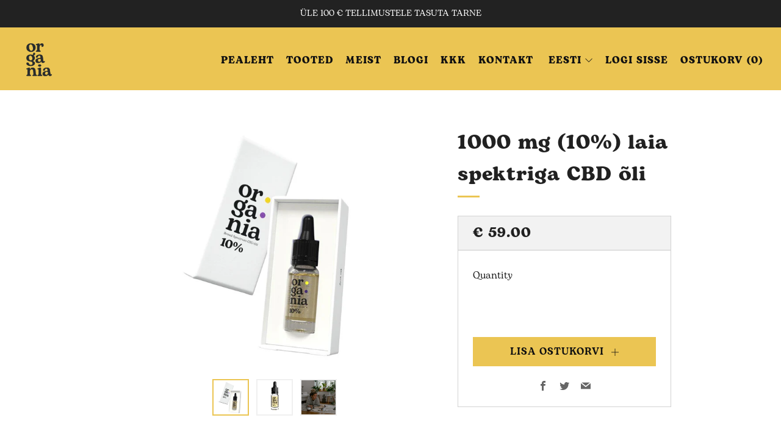

--- FILE ---
content_type: text/html; charset=utf-8
request_url: https://organia.eu/et/products/1000mg-broad-spectrum-cbd-oil
body_size: 44951
content:
<!doctype html>
<html class="no-js" lang="et">
<head>

<script>
  // Google Consent Mode V2 integration script from Consentmo GDPR
  window.isenseRules = {};
  window.isenseRules.gcm = {
      gcmVersion: 2,
      integrationVersion: 2,
      initialState: 7,
      adsDataRedaction: true,
      urlPassthrough: true,
      storage: { ad_personalization: "granted", ad_storage: "granted", ad_user_data: "granted", analytics_storage: "granted", functionality_storage: "granted", personalization_storage: "granted", security_storage: "granted", wait_for_update: 500 }
  };
  window.isenseRules.initializeGcm = function (rules) {
    let initialState = rules.initialState;
    let analyticsBlocked = initialState === 0 || initialState === 3 || initialState === 6 || initialState === 7;
    let marketingBlocked = initialState === 0 || initialState === 2 || initialState === 5 || initialState === 7;
    let functionalityBlocked = initialState === 4 || initialState === 5 || initialState === 6 || initialState === 7;

    let gdprCache = localStorage.getItem('gdprCache') ? JSON.parse(localStorage.getItem('gdprCache')) : null;
    if (gdprCache && typeof gdprCache.updatedPreferences !== "undefined") {
      let updatedPreferences = gdprCache && typeof gdprCache.updatedPreferences !== "undefined" ? gdprCache.updatedPreferences : null;
      analyticsBlocked = parseInt(updatedPreferences.indexOf('analytics')) > -1;
      marketingBlocked = parseInt(updatedPreferences.indexOf('marketing')) > -1;
      functionalityBlocked = parseInt(updatedPreferences.indexOf('functionality')) > -1;
    }
    
    isenseRules.gcm = {
      ...rules,
      storage: {
        ad_personalization: marketingBlocked ? "denied" : "granted",
        ad_storage: marketingBlocked ? "denied" : "granted",
        ad_user_data: marketingBlocked ? "denied" : "granted",
        analytics_storage: analyticsBlocked ? "denied" : "granted",
        functionality_storage: functionalityBlocked ? "denied" : "granted",
        personalization_storage: functionalityBlocked ? "denied" : "granted",
        security_storage: "granted",
        wait_for_update: 500
      },
    };
  }

  // Google Consent Mode - initialization start
  window.isenseRules.initializeGcm({
    ...window.isenseRules.gcm,
    adsDataRedaction: true,
    urlPassthrough: true,
    initialState: 7
  });

  /*
  * initialState acceptable values:
  * 0 - Set both ad_storage and analytics_storage to denied
  * 1 - Set all categories to granted
  * 2 - Set only ad_storage to denied
  * 3 - Set only analytics_storage to denied
  * 4 - Set only functionality_storage to denied
  * 5 - Set both ad_storage and functionality_storage to denied
  * 6 - Set both analytics_storage and functionality_storage to denied
  * 7 - Set all categories to denied
  */

  window.dataLayer = window.dataLayer || [];
  function gtag() { window.dataLayer.push(arguments); }
  gtag("consent", "default", isenseRules.gcm.storage);
  isenseRules.gcm.adsDataRedaction && gtag("set", "ads_data_redaction", isenseRules.gcm.adsDataRedaction);
  isenseRules.gcm.urlPassthrough && gtag("set", "url_passthrough", isenseRules.gcm.urlPassthrough);
</script>
<!-- Google Tag Manager -->
<script>(function(w,d,s,l,i){w[l]=w[l]||[];w[l].push({'gtm.start':
new Date().getTime(),event:'gtm.js'});var f=d.getElementsByTagName(s)[0],
j=d.createElement(s),dl=l!='dataLayer'?'&l='+l:'';j.async=true;j.src=
'https://www.googletagmanager.com/gtm.js?id='+i+dl;f.parentNode.insertBefore(j,f);
})(window,document,'script','dataLayer','GTM-WT4XLTM');</script>
<!-- End Google Tag Manager -->

  
    <script src="//organia.eu/cdn/shop/t/15/assets/lazysizes.min.js?v=56805471290311245611644294496" async="async"></script>
	<!-- Added by AVADA SEO Suite -->
	




<meta name="google-site-verification" content="M-iOKPpYvDgUgvjf2yGT1IcJ1IdtZQwCPtUYJdvEbGc" />




<!-- Added by AVADA SEO Suite: Product Structured Data -->
<script type="application/ld+json">{
"@context": "https://schema.org/",
"@type": "Product",
"@id": "https:\/\/organia.eu\/et\/products\/1000mg-broad-spectrum-cbd-oil",
"name": "1000 mg (10%) laia spektriga CBD õli",
"description": "&amp;nbsp;Meie 10% CBD &amp;otilde;li sobib k&amp;otilde;igile, kes plaanivad CBD kasutamisega eksperimenteerima hakata ja ka neile, kes juba teavad, kuidas CBD neile m&amp;otilde;jub. Kuulake oma keha ja alustage kasutamist aeglaselt. &amp;Otilde;li v&amp;otilde;ib kasutada kas hommikul, p&amp;auml;eval v&amp;otilde;i &amp;otilde;htul.Iga tilk sisaldab umbes 5 mg CBD-d ja iga pudel sisaldab umbes 200 tilka CBD &amp;otilde;li.Stiilne 10 ml pudel mahub h&amp;otilde;lpsasti k&amp;otilde;ikjale, et saaksite oma CBD &amp;otilde;li igale poole kaasa v&amp;otilde;tta. Loomulikult v&amp;otilde;ite seda ka oma s&amp;otilde;pradega jagada. Meie &amp;otilde;lid on pressitud looduslikust orgaanilisest kanepi Sativa lehest. Pudel sisaldab 1000 mg (10%) CBD-d (kannabidiool) koos MCT kookos&amp;otilde;liga (kapr&amp;uuml;&amp;uuml;l- / kapriinitrigl&amp;uuml;tseriidid).&amp;nbsp;Toote detailid	10 ml pudel, mis sisaldab 1000 mg CBD-d	Parim valik inimesele, kes pole varem CBD &amp;otilde;li kasutanud	looduslik laia spektriga &amp;otilde;li	Pressitud orgaaniliselt kasvatatud kanepist	100% vegan	Gluteenivaba	Allergeenivaba	Allergeenivaba	Ei ole lisatud s&amp;auml;ilitusaineid&amp;nbsp;	Ei sisalda GMO-d	Ei sisalda kunstlikke v&amp;auml;rve, aroome	&amp;lt;0,01% THCToitumisalane teaveToitumine 100 g kohtaEnergia 3465 kJ / 842 kcalRasv 93,57 gK&amp;uuml;llastunud rasvhapped 82,75 gS&amp;uuml;sivesikud &amp;lt;0,5 gSuhkrud &amp;lt;0,5 gValk &amp;lt;1,09 gF Sool &amp;lt;0,01 gTuhk &amp;lt;0,57&amp;nbsp;Muu tooteinformatsioonSee laia spektri ekstrakt sisaldab 1000 mg looduslikult esinevaid kannabinoide ja terpeene. F&amp;uuml;tokannabinoidid: (1000 mg) CBD* samuti madalad CBG, CBE, CBDV ja CBN kontsentratsioonid. Maksimaalselt 0,01% THC-st.*Kannabidiool (CBD) on kanepitaime looduslik koostisosa. *Ainult v&amp;auml;lispidiseks kasutamiseks.Saatmine &amp;amp; kohaletoimetamineAnname endast parima, et ooteaeg oleks v&amp;otilde;imalikult l&amp;uuml;hike! Eesti, L&amp;auml;ti ja Soome saavad pakid k&amp;auml;tte 1&amp;ndash;4 t&amp;ouml;&amp;ouml;p&amp;auml;eva jooksul. Teistesse EL-i riikidesse l&amp;auml;hetamiseks kulub 5-8 t&amp;ouml;&amp;ouml;p&amp;auml;eva. Praegusel hetkel me ei l&amp;auml;heta saadetisi Rootsi ja v&amp;auml;ljapoole Euroopat, kuid loodetavasti j&amp;otilde;uame selleni peagi!Kolmanda osapoole laboritestide tulemused",
"brand": {
  "@type": "Brand",
  "name": "Organia"
},
"offers": {
  "@type": "Offer",
  "price": "59.0",
  "priceCurrency": "EUR",
  "itemCondition": "https://schema.org/NewCondition",
  "availability": "https://schema.org/InStock",
  "url": "https://organia.eu/et/products/1000mg-broad-spectrum-cbd-oil"
},
"image": [
  "https://organia.eu/cdn/shop/products/10__4.jpg?v=1653986544",
  "https://organia.eu/cdn/shop/products/10__3.4.jpg?v=1653986544",
  "https://organia.eu/cdn/shop/products/10_oil-lifestyle-min.png?v=1644251405"
],
"releaseDate": "2021-02-25 21:45:49 +0200",
"sku": "O10B",
"mpn": "O10B"}</script>
<!-- /Added by AVADA SEO Suite --><!-- Added by AVADA SEO Suite: Breadcrumb Structured Data  -->
<script type="application/ld+json">{
  "@context": "https://schema.org",
  "@type": "BreadcrumbList",
  "itemListElement": [{
    "@type": "ListItem",
    "position": 1,
    "name": "Home",
    "item": "https://organia.eu"
  }, {
    "@type": "ListItem",
    "position": 2,
    "name": "1000 mg (10%) laia spektriga CBD õli",
    "item": "https://organia.eu/et/products/1000mg-broad-spectrum-cbd-oil"
  }]
}
</script>
<!-- Added by AVADA SEO Suite -->



	<!-- /Added by AVADA SEO Suite -->
  	<meta charset="utf-8">
  	<meta http-equiv="X-UA-Compatible" content="IE=edge,chrome=1">
  	<meta name="viewport" content="width=device-width, initial-scale=1.0, height=device-height, minimum-scale=1.0, user-scalable=0">
  	<meta name="theme-color" content="#ebc553">
    <meta name="google-site-verification" content="zIqwC8hopiU8ODeycl4RNVSRxjeJY-vicz7sMtGIIaM" />

	<!-- Network optimisations -->
<link rel="preconnect" href="//cdn.shopify.com" crossorigin>
<link rel="preconnect" href="//fonts.shopifycdn.com" crossorigin>
<link rel="preconnect" href="https://monorail-edge.shopifysvc.com">

<link rel="preload" as="style" href="//organia.eu/cdn/shop/t/15/assets/theme-critical.min.css?v=75135066428550557731671400452"><link rel="preload" href="//organia.eu/cdn/fonts/muli/muli_n4.e949947cfff05efcc994b2e2db40359a04fa9a92.woff2" as="font" type="font/woff2" crossorigin>
<link rel="preload" href="//organia.eu/cdn/fonts/oswald/oswald_n4.7760ed7a63e536050f64bb0607ff70ce07a480bd.woff2" as="font" type="font/woff2" crossorigin>
<link rel="preload" href="//organia.eu/cdn/fonts/oswald/oswald_n4.7760ed7a63e536050f64bb0607ff70ce07a480bd.woff2" as="font" type="font/woff2" crossorigin>
<link rel="preload" href="//organia.eu/cdn/fonts/oswald/oswald_n4.7760ed7a63e536050f64bb0607ff70ce07a480bd.woff2" as="font" type="font/woff2" crossorigin>
<link rel="canonical" href="https://organia.eu/et/products/1000mg-broad-spectrum-cbd-oil">
	    <link rel="shortcut icon" href="//organia.eu/cdn/shop/files/Organia_main_PDF_32x32.jpg?v=1620636694" type="image/png">
	

	<!-- Title and description ================================================== --><title>1000 mg (10%) laia spektriga CBD õli | Organia 10% kanepiõli</title><meta name="description" content="Organia 10% CBD õli sobib kõigile, kes plaanivad CBD kasutamisega eksperimenteerima hakata ja ka neile, kes juba teavad, kuidas CBD neile mõjub. Kuula oma keha ja alusta kasutamist aeglaselt. Külasta www.organia.eu"><!-- /snippets/social-meta-tags.liquid -->




<meta property="og:site_name" content="Organia">
<meta property="og:url" content="https://organia.eu/et/products/1000mg-broad-spectrum-cbd-oil">
<meta property="og:title" content="1000 mg (10%) laia spektriga CBD õli | Organia 10% kanepiõli">
<meta property="og:type" content="product">
<meta property="og:description" content="Organia 10% CBD õli sobib kõigile, kes plaanivad CBD kasutamisega eksperimenteerima hakata ja ka neile, kes juba teavad, kuidas CBD neile mõjub. Kuula oma keha ja alusta kasutamist aeglaselt. Külasta www.organia.eu">

  <meta property="og:price:amount" content="59.00">
  <meta property="og:price:currency" content="EUR">

<meta property="og:image" content="http://organia.eu/cdn/shop/products/10__4_1200x1200.jpg?v=1653986544"><meta property="og:image" content="http://organia.eu/cdn/shop/products/10__3.4_1200x1200.jpg?v=1653986544"><meta property="og:image" content="http://organia.eu/cdn/shop/products/10_oil-lifestyle-min_1200x1200.png?v=1644251405">
<meta property="og:image:secure_url" content="https://organia.eu/cdn/shop/products/10__4_1200x1200.jpg?v=1653986544"><meta property="og:image:secure_url" content="https://organia.eu/cdn/shop/products/10__3.4_1200x1200.jpg?v=1653986544"><meta property="og:image:secure_url" content="https://organia.eu/cdn/shop/products/10_oil-lifestyle-min_1200x1200.png?v=1644251405">


<meta name="twitter:card" content="summary_large_image">
<meta name="twitter:title" content="1000 mg (10%) laia spektriga CBD õli | Organia 10% kanepiõli">
<meta name="twitter:description" content="Organia 10% CBD õli sobib kõigile, kes plaanivad CBD kasutamisega eksperimenteerima hakata ja ka neile, kes juba teavad, kuidas CBD neile mõjub. Kuula oma keha ja alusta kasutamist aeglaselt. Külasta www.organia.eu">

  	<!-- JS before CSSOM =================================================== -->
  	<script type="text/javascript">
		theme = {};
		theme.t = {};
	    theme.t.add_to_cart = 'Lisa ostukorvi';
	    theme.t.sold_out = 'Sold Out';
	    theme.t.unavailable = 'Unavailable';
	    theme.money_format = '<span class=money>€ {{amount}}</span>';
		theme.map = {};
		theme.map_settings_url="//organia.eu/cdn/shop/t/15/assets/map_settings.min.js?v=55973849163231613841640116591";
		theme.cart_type = 'notification';
		theme.cart_ajax = true;
		theme.routes = {
			rootUrl: "/et",
			rootUrlSlash: "/et/",
			cartUrl: "/et/cart",
			cartAddUrl: "/et/cart/add",
			cartChangeUrl: "/et/cart/change"
		};
		theme.assets = {
			plyr: "//organia.eu/cdn/shop/t/15/assets/plyr.min.js?v=4209607025050129391640116599",
			masonry: "//organia.eu/cdn/shop/t/15/assets/masonry.min.js?v=52946867241060388171640116593",
			photoswipe: "//organia.eu/cdn/shop/t/15/assets/photoswipe.min.js?v=25365026511866153621640116595",
			fecha: "//organia.eu/cdn/shop/t/15/assets/fecha.min.js?v=77892649025288305351640116601"
		};
	</script>
	
  	<script src="https://cdn.jsdelivr.net/npm/seamless-scroll-polyfill@latest/lib/bundle.min.js"></script>
	<style id="fontsupporttest">@font-face{font-family:"font";src:url("https://")}</style>
	<script type="text/javascript">
		function supportsFontFace() {
			function blacklist() {
				var match = /(WebKit|windows phone.+trident)\/(\d+)/i.exec(navigator.userAgent);
				return match && parseInt(match[2], 10) < (match[1] == 'WebKit' ? 533 : 6);
			}
			function hasFontFaceSrc() {
				var style = document.getElementById('fontsupporttest');
				var sheet = style.sheet || style.styleSheet;
				var cssText = sheet ? (sheet.cssRules && sheet.cssRules[0] ? sheet.cssRules[0].cssText : sheet.cssText || '') : '';
				return /src/i.test(cssText);
			}
			return !blacklist() && hasFontFaceSrc();
		}
		document.documentElement.classList.replace('no-js', 'js');
		if (window.matchMedia("(pointer: coarse)").matches) {document.documentElement.classList.add('touchevents')} else {document.documentElement.classList.add('no-touchevents')}
		if (supportsFontFace()) {document.documentElement.classList.add('fontface')}
      
      document.addEventListener("DOMContentLoaded", function(event) {
        if (document.URL.split('#')[1] === 'subscribe') {
          const yOffset = -10; 
          const element = document.querySelector(".newsletter.newsletter--default");
          const y = element.getBoundingClientRect().top + window.pageYOffset + yOffset;
          
          window.scrollTo({top: y, behavior: 'smooth'});
        }
        
        
        const officePackageButton = document.querySelector("#shopify-section-template--15392202424529__165365650738fd5b88 a.home-promo__btn.c-btn.c-btn--primary.c-btn--arrow");
        
        officePackageButton.onclick = function () {
        	seamless.scrollIntoView(document.querySelector("#shopify-section-template--15392202424529__1653633356ab51c23c"), {
            	behavior: "smooth",
            	block: "top",
            	inline: "center",
    		});
        };
      })
	</script>
  	<script src="//organia.eu/cdn/shop/t/15/assets/jquery.min.js?v=115860211936397945481640116600" defer="defer"></script>
  	<script src="//organia.eu/cdn/shop/t/15/assets/vendor.min.js?v=91934266268907694051640116601" defer="defer"></script>
  	<script src="//organia.eu/cdn/shop/t/15/assets/ajax-cart.js?v=51580153416589594931640116616" defer="defer"></script>

  	<!-- CSS ================================================== -->
  	
<style data-shopify>





:root {
	--color--brand: #ebc553;
	--color--brand-dark: #e8bd3c;
	--color--brand-light: #eecd6a;

	--color--accent: #f0f0f0;
	--color--accent-dark: #e3e3e3;

	--color--link: #fbf3dc;
	--color--link-dark: #947311;

	--color--text: #212121;
	--color--text-light: rgba(33, 33, 33, 0.7);
	--color--text-lighter: rgba(33, 33, 33, 0.5);
	--color--text-lightest: rgba(33, 33, 33, 0.2);
	--color--text-bg: rgba(33, 33, 33, 0.1);

	--color--text-bg: rgba(33, 33, 33, 0.1);

	--color--headings: #212121;
	--color--alt-text: #666666;
	--color--btn: #111111;

	--color--product-bg: #f0f0f0;
	--color--product-sale: #c00000;

	--color--drawer-bg: #ebc553;

	--color--bg: #FFFFFF;
	--color--bg-alpha: rgba(255, 255, 255, 0.8);
	--color--bg-light: #ffffff;
	--color--bg-dark: #f2f2f2;

	--font--size-base: 16;
	--font--line-base: 30;

	--font--size-h1: 44;
	--font--size-h2: 33;
	--font--size-h3: 26;
	--font--size-h4: 24;
	--font--size-h5: 21;
	--font--size-h6: 16;

	--font--body: Muli, sans-serif;
	--font--body-style: normal;
    --font--body-weight: 400;

    --font--title: Oswald, sans-serif;
	--font--title-weight: 400;
	--font--title-style: normal;
	--font--title-space: 1px;
	--font--title-transform: normal;
	--font--title-border: 1;
	--font--title-border-size: 3px;

	--font--nav: Oswald, sans-serif;
	--font--nav-weight: 400;
	--font--nav-style: normal;
	--font--nav-space: 1px;
	--font--nav-transform: uppercase;
	--font--nav-size: 16px;

	--font--button: Oswald, sans-serif;
	--font--button-weight: 400;
	--font--button-style: normal;
	--font--button-space: 1px;
	--font--button-transform: uppercase;
	--font--button-size: 16px;
	--font--button-mobile-size: 12px;

	--font--icon-url: //organia.eu/cdn/shop/t/15/assets/sb-icons.eot?v=69961381625854386191640116593;
}
</style>
	<style>@font-face {
  font-family: Muli;
  font-weight: 400;
  font-style: normal;
  font-display: swap;
  src: url("//organia.eu/cdn/fonts/muli/muli_n4.e949947cfff05efcc994b2e2db40359a04fa9a92.woff2") format("woff2"),
       url("//organia.eu/cdn/fonts/muli/muli_n4.35355e4a0c27c9bc94d9af3f9bcb586d8229277a.woff") format("woff");
}

  @font-face {
  font-family: Oswald;
  font-weight: 400;
  font-style: normal;
  font-display: swap;
  src: url("//organia.eu/cdn/fonts/oswald/oswald_n4.7760ed7a63e536050f64bb0607ff70ce07a480bd.woff2") format("woff2"),
       url("//organia.eu/cdn/fonts/oswald/oswald_n4.ae5e497f60fc686568afe76e9ff1872693c533e9.woff") format("woff");
}

  @font-face {
  font-family: Oswald;
  font-weight: 400;
  font-style: normal;
  font-display: swap;
  src: url("//organia.eu/cdn/fonts/oswald/oswald_n4.7760ed7a63e536050f64bb0607ff70ce07a480bd.woff2") format("woff2"),
       url("//organia.eu/cdn/fonts/oswald/oswald_n4.ae5e497f60fc686568afe76e9ff1872693c533e9.woff") format("woff");
}

  @font-face {
  font-family: Oswald;
  font-weight: 400;
  font-style: normal;
  font-display: swap;
  src: url("//organia.eu/cdn/fonts/oswald/oswald_n4.7760ed7a63e536050f64bb0607ff70ce07a480bd.woff2") format("woff2"),
       url("//organia.eu/cdn/fonts/oswald/oswald_n4.ae5e497f60fc686568afe76e9ff1872693c533e9.woff") format("woff");
}

@font-face {
  font-family: Muli;
  font-weight: 700;
  font-style: normal;
  font-display: swap;
  src: url("//organia.eu/cdn/fonts/muli/muli_n7.c8c44d0404947d89610714223e630c4cbe005587.woff2") format("woff2"),
       url("//organia.eu/cdn/fonts/muli/muli_n7.4cbcffea6175d46b4d67e9408244a5b38c2ac568.woff") format("woff");
}

@font-face {
  font-family: Muli;
  font-weight: 400;
  font-style: italic;
  font-display: swap;
  src: url("//organia.eu/cdn/fonts/muli/muli_i4.c0a1ea800bab5884ab82e4eb25a6bd25121bd08c.woff2") format("woff2"),
       url("//organia.eu/cdn/fonts/muli/muli_i4.a6c39b1b31d876de7f99b3646461aa87120de6ed.woff") format("woff");
}

@font-face {
  font-family: Muli;
  font-weight: 700;
  font-style: italic;
  font-display: swap;
  src: url("//organia.eu/cdn/fonts/muli/muli_i7.34eedbf231efa20bd065d55f6f71485730632c7b.woff2") format("woff2"),
       url("//organia.eu/cdn/fonts/muli/muli_i7.2b4df846821493e68344d0b0212997d071bf38b7.woff") format("woff");
}

</style>

<link
  rel="preload"
  href="//organia.eu/cdn/shop/t/15/assets/theme-critical.min.css?v=75135066428550557731671400452"
  as="style"
  onload="this.onload=null;this.rel='stylesheet'"
>
<link rel="preload" href="//organia.eu/cdn/shop/t/15/assets/theme.min.css?v=182612922934314951041644293950" as="style" onload="this.onload=null;this.rel='stylesheet'">

<noscript><link rel="stylesheet" href="//organia.eu/cdn/shop/t/15/assets/theme.min.css?v=182612922934314951041644293950"></noscript>
<script>
  /*! loadCSS rel=preload polyfill. [c]2017 Filament Group, Inc. MIT License */
  (function(w){"use strict";if(!w.loadCSS){w.loadCSS=function(){}}var rp=loadCSS.relpreload={};rp.support=(function(){var ret;try{ret=w.document.createElement("link").relList.supports("preload")}catch(e){ret=false}return function(){return ret}})();rp.bindMediaToggle=function(link){var finalMedia=link.media||"all";function enableStylesheet(){if(link.addEventListener){link.removeEventListener("load",enableStylesheet)}else if(link.attachEvent){link.detachEvent("onload",enableStylesheet)}link.setAttribute("onload",null);link.media=finalMedia}if(link.addEventListener){link.addEventListener("load",enableStylesheet)}else if(link.attachEvent){link.attachEvent("onload",enableStylesheet)}setTimeout(function(){link.rel="stylesheet";link.media="only x"});setTimeout(enableStylesheet,3000)};rp.poly=function(){if(rp.support()){return}var links=w.document.getElementsByTagName("link");for(var i=0;i<links.length;i+=1){var link=links[i];if(link.rel==="preload"&&link.getAttribute("as")==="style"&&!link.getAttribute("data-loadcss")){link.setAttribute("data-loadcss",true);rp.bindMediaToggle(link)}}};if(!rp.support()){rp.poly();var run=w.setInterval(rp.poly,500);if(w.addEventListener){w.addEventListener("load",function(){rp.poly();w.clearInterval(run)})}else if(w.attachEvent){w.attachEvent("onload",function(){rp.poly();w.clearInterval(run)})}}if(typeof exports!=="undefined"){exports.loadCSS=loadCSS}else{w.loadCSS=loadCSS}}(typeof global!=="undefined"?global:this));
</script>


	<!-- JS after CSSOM=================================================== -->
  	<script src="//organia.eu/cdn/shop/t/15/assets/theme.min.js?v=76586488321037027481671400114" defer="defer"></script>
  	<script src="//organia.eu/cdn/shop/t/15/assets/custom.min.js?v=78778516526376204431671396827" defer="defer"></script>

	

  	
  	

	<!-- Header hook for plugins ================================================== -->
  	<script>window.performance && window.performance.mark && window.performance.mark('shopify.content_for_header.start');</script><meta name="facebook-domain-verification" content="i8gfoxwhz5akr5yhjq55pwng0eqv6h">
<meta name="google-site-verification" content="zIqwC8hopiU8ODeycl4RNVSRxjeJY-vicz7sMtGIIaM">
<meta id="shopify-digital-wallet" name="shopify-digital-wallet" content="/54911238353/digital_wallets/dialog">
<link rel="alternate" hreflang="x-default" href="https://organia.ee/products/1000mg-broad-spectrum-cbd-oil">
<link rel="alternate" hreflang="et" href="https://organia.ee/products/1000mg-broad-spectrum-cbd-oil">
<link rel="alternate" hreflang="fi-FI" href="http://organia.fi/products/1000mg-broad-spectrum-cbd-oil">
<link rel="alternate" hreflang="en-FI" href="http://organia.fi/en/products/1000mg-broad-spectrum-cbd-oil">
<link rel="alternate" hreflang="lv-LV" href="http://organia.lv/products/1000mg-broad-spectrum-cbd-oil">
<link rel="alternate" hreflang="en-LV" href="http://organia.lv/en/products/1000mg-broad-spectrum-cbd-oil">
<link rel="alternate" hreflang="ru-LV" href="http://organia.lv/ru/products/1000mg-broad-spectrum-cbd-oil">
<link rel="alternate" hreflang="en-EE" href="https://organia.eu/products/1000mg-broad-spectrum-cbd-oil">
<link rel="alternate" hreflang="fi-EE" href="https://organia.eu/fi/products/1000mg-broad-spectrum-cbd-oil">
<link rel="alternate" hreflang="lv-EE" href="https://organia.eu/lv/products/1000mg-broad-spectrum-cbd-oil">
<link rel="alternate" hreflang="pl-EE" href="https://organia.eu/pl/products/1000mg-broad-spectrum-cbd-oil">
<link rel="alternate" hreflang="ru-EE" href="https://organia.eu/ru/products/1000mg-broad-spectrum-cbd-oil">
<link rel="alternate" hreflang="et-EE" href="https://organia.eu/et/products/1000mg-broad-spectrum-cbd-oil">
<link rel="alternate" hreflang="de-EE" href="https://organia.eu/de/products/1000mg-broad-spectrum-cbd-oil">
<link rel="alternate" hreflang="en-AC" href="https://organia.eu/products/1000mg-broad-spectrum-cbd-oil">
<link rel="alternate" hreflang="fi-AC" href="https://organia.eu/fi/products/1000mg-broad-spectrum-cbd-oil">
<link rel="alternate" hreflang="lv-AC" href="https://organia.eu/lv/products/1000mg-broad-spectrum-cbd-oil">
<link rel="alternate" hreflang="pl-AC" href="https://organia.eu/pl/products/1000mg-broad-spectrum-cbd-oil">
<link rel="alternate" hreflang="ru-AC" href="https://organia.eu/ru/products/1000mg-broad-spectrum-cbd-oil">
<link rel="alternate" hreflang="et-AC" href="https://organia.eu/et/products/1000mg-broad-spectrum-cbd-oil">
<link rel="alternate" hreflang="de-AC" href="https://organia.eu/de/products/1000mg-broad-spectrum-cbd-oil">
<link rel="alternate" hreflang="en-AD" href="https://organia.eu/products/1000mg-broad-spectrum-cbd-oil">
<link rel="alternate" hreflang="fi-AD" href="https://organia.eu/fi/products/1000mg-broad-spectrum-cbd-oil">
<link rel="alternate" hreflang="lv-AD" href="https://organia.eu/lv/products/1000mg-broad-spectrum-cbd-oil">
<link rel="alternate" hreflang="pl-AD" href="https://organia.eu/pl/products/1000mg-broad-spectrum-cbd-oil">
<link rel="alternate" hreflang="ru-AD" href="https://organia.eu/ru/products/1000mg-broad-spectrum-cbd-oil">
<link rel="alternate" hreflang="et-AD" href="https://organia.eu/et/products/1000mg-broad-spectrum-cbd-oil">
<link rel="alternate" hreflang="de-AD" href="https://organia.eu/de/products/1000mg-broad-spectrum-cbd-oil">
<link rel="alternate" hreflang="en-AE" href="https://organia.eu/products/1000mg-broad-spectrum-cbd-oil">
<link rel="alternate" hreflang="fi-AE" href="https://organia.eu/fi/products/1000mg-broad-spectrum-cbd-oil">
<link rel="alternate" hreflang="lv-AE" href="https://organia.eu/lv/products/1000mg-broad-spectrum-cbd-oil">
<link rel="alternate" hreflang="pl-AE" href="https://organia.eu/pl/products/1000mg-broad-spectrum-cbd-oil">
<link rel="alternate" hreflang="ru-AE" href="https://organia.eu/ru/products/1000mg-broad-spectrum-cbd-oil">
<link rel="alternate" hreflang="et-AE" href="https://organia.eu/et/products/1000mg-broad-spectrum-cbd-oil">
<link rel="alternate" hreflang="de-AE" href="https://organia.eu/de/products/1000mg-broad-spectrum-cbd-oil">
<link rel="alternate" hreflang="en-AF" href="https://organia.eu/products/1000mg-broad-spectrum-cbd-oil">
<link rel="alternate" hreflang="fi-AF" href="https://organia.eu/fi/products/1000mg-broad-spectrum-cbd-oil">
<link rel="alternate" hreflang="lv-AF" href="https://organia.eu/lv/products/1000mg-broad-spectrum-cbd-oil">
<link rel="alternate" hreflang="pl-AF" href="https://organia.eu/pl/products/1000mg-broad-spectrum-cbd-oil">
<link rel="alternate" hreflang="ru-AF" href="https://organia.eu/ru/products/1000mg-broad-spectrum-cbd-oil">
<link rel="alternate" hreflang="et-AF" href="https://organia.eu/et/products/1000mg-broad-spectrum-cbd-oil">
<link rel="alternate" hreflang="de-AF" href="https://organia.eu/de/products/1000mg-broad-spectrum-cbd-oil">
<link rel="alternate" hreflang="en-AG" href="https://organia.eu/products/1000mg-broad-spectrum-cbd-oil">
<link rel="alternate" hreflang="fi-AG" href="https://organia.eu/fi/products/1000mg-broad-spectrum-cbd-oil">
<link rel="alternate" hreflang="lv-AG" href="https://organia.eu/lv/products/1000mg-broad-spectrum-cbd-oil">
<link rel="alternate" hreflang="pl-AG" href="https://organia.eu/pl/products/1000mg-broad-spectrum-cbd-oil">
<link rel="alternate" hreflang="ru-AG" href="https://organia.eu/ru/products/1000mg-broad-spectrum-cbd-oil">
<link rel="alternate" hreflang="et-AG" href="https://organia.eu/et/products/1000mg-broad-spectrum-cbd-oil">
<link rel="alternate" hreflang="de-AG" href="https://organia.eu/de/products/1000mg-broad-spectrum-cbd-oil">
<link rel="alternate" hreflang="en-AI" href="https://organia.eu/products/1000mg-broad-spectrum-cbd-oil">
<link rel="alternate" hreflang="fi-AI" href="https://organia.eu/fi/products/1000mg-broad-spectrum-cbd-oil">
<link rel="alternate" hreflang="lv-AI" href="https://organia.eu/lv/products/1000mg-broad-spectrum-cbd-oil">
<link rel="alternate" hreflang="pl-AI" href="https://organia.eu/pl/products/1000mg-broad-spectrum-cbd-oil">
<link rel="alternate" hreflang="ru-AI" href="https://organia.eu/ru/products/1000mg-broad-spectrum-cbd-oil">
<link rel="alternate" hreflang="et-AI" href="https://organia.eu/et/products/1000mg-broad-spectrum-cbd-oil">
<link rel="alternate" hreflang="de-AI" href="https://organia.eu/de/products/1000mg-broad-spectrum-cbd-oil">
<link rel="alternate" hreflang="en-AL" href="https://organia.eu/products/1000mg-broad-spectrum-cbd-oil">
<link rel="alternate" hreflang="fi-AL" href="https://organia.eu/fi/products/1000mg-broad-spectrum-cbd-oil">
<link rel="alternate" hreflang="lv-AL" href="https://organia.eu/lv/products/1000mg-broad-spectrum-cbd-oil">
<link rel="alternate" hreflang="pl-AL" href="https://organia.eu/pl/products/1000mg-broad-spectrum-cbd-oil">
<link rel="alternate" hreflang="ru-AL" href="https://organia.eu/ru/products/1000mg-broad-spectrum-cbd-oil">
<link rel="alternate" hreflang="et-AL" href="https://organia.eu/et/products/1000mg-broad-spectrum-cbd-oil">
<link rel="alternate" hreflang="de-AL" href="https://organia.eu/de/products/1000mg-broad-spectrum-cbd-oil">
<link rel="alternate" hreflang="en-AM" href="https://organia.eu/products/1000mg-broad-spectrum-cbd-oil">
<link rel="alternate" hreflang="fi-AM" href="https://organia.eu/fi/products/1000mg-broad-spectrum-cbd-oil">
<link rel="alternate" hreflang="lv-AM" href="https://organia.eu/lv/products/1000mg-broad-spectrum-cbd-oil">
<link rel="alternate" hreflang="pl-AM" href="https://organia.eu/pl/products/1000mg-broad-spectrum-cbd-oil">
<link rel="alternate" hreflang="ru-AM" href="https://organia.eu/ru/products/1000mg-broad-spectrum-cbd-oil">
<link rel="alternate" hreflang="et-AM" href="https://organia.eu/et/products/1000mg-broad-spectrum-cbd-oil">
<link rel="alternate" hreflang="de-AM" href="https://organia.eu/de/products/1000mg-broad-spectrum-cbd-oil">
<link rel="alternate" hreflang="en-AO" href="https://organia.eu/products/1000mg-broad-spectrum-cbd-oil">
<link rel="alternate" hreflang="fi-AO" href="https://organia.eu/fi/products/1000mg-broad-spectrum-cbd-oil">
<link rel="alternate" hreflang="lv-AO" href="https://organia.eu/lv/products/1000mg-broad-spectrum-cbd-oil">
<link rel="alternate" hreflang="pl-AO" href="https://organia.eu/pl/products/1000mg-broad-spectrum-cbd-oil">
<link rel="alternate" hreflang="ru-AO" href="https://organia.eu/ru/products/1000mg-broad-spectrum-cbd-oil">
<link rel="alternate" hreflang="et-AO" href="https://organia.eu/et/products/1000mg-broad-spectrum-cbd-oil">
<link rel="alternate" hreflang="de-AO" href="https://organia.eu/de/products/1000mg-broad-spectrum-cbd-oil">
<link rel="alternate" hreflang="en-AR" href="https://organia.eu/products/1000mg-broad-spectrum-cbd-oil">
<link rel="alternate" hreflang="fi-AR" href="https://organia.eu/fi/products/1000mg-broad-spectrum-cbd-oil">
<link rel="alternate" hreflang="lv-AR" href="https://organia.eu/lv/products/1000mg-broad-spectrum-cbd-oil">
<link rel="alternate" hreflang="pl-AR" href="https://organia.eu/pl/products/1000mg-broad-spectrum-cbd-oil">
<link rel="alternate" hreflang="ru-AR" href="https://organia.eu/ru/products/1000mg-broad-spectrum-cbd-oil">
<link rel="alternate" hreflang="et-AR" href="https://organia.eu/et/products/1000mg-broad-spectrum-cbd-oil">
<link rel="alternate" hreflang="de-AR" href="https://organia.eu/de/products/1000mg-broad-spectrum-cbd-oil">
<link rel="alternate" hreflang="en-AT" href="https://organia.eu/products/1000mg-broad-spectrum-cbd-oil">
<link rel="alternate" hreflang="fi-AT" href="https://organia.eu/fi/products/1000mg-broad-spectrum-cbd-oil">
<link rel="alternate" hreflang="lv-AT" href="https://organia.eu/lv/products/1000mg-broad-spectrum-cbd-oil">
<link rel="alternate" hreflang="pl-AT" href="https://organia.eu/pl/products/1000mg-broad-spectrum-cbd-oil">
<link rel="alternate" hreflang="ru-AT" href="https://organia.eu/ru/products/1000mg-broad-spectrum-cbd-oil">
<link rel="alternate" hreflang="et-AT" href="https://organia.eu/et/products/1000mg-broad-spectrum-cbd-oil">
<link rel="alternate" hreflang="de-AT" href="https://organia.eu/de/products/1000mg-broad-spectrum-cbd-oil">
<link rel="alternate" hreflang="en-AU" href="https://organia.eu/products/1000mg-broad-spectrum-cbd-oil">
<link rel="alternate" hreflang="fi-AU" href="https://organia.eu/fi/products/1000mg-broad-spectrum-cbd-oil">
<link rel="alternate" hreflang="lv-AU" href="https://organia.eu/lv/products/1000mg-broad-spectrum-cbd-oil">
<link rel="alternate" hreflang="pl-AU" href="https://organia.eu/pl/products/1000mg-broad-spectrum-cbd-oil">
<link rel="alternate" hreflang="ru-AU" href="https://organia.eu/ru/products/1000mg-broad-spectrum-cbd-oil">
<link rel="alternate" hreflang="et-AU" href="https://organia.eu/et/products/1000mg-broad-spectrum-cbd-oil">
<link rel="alternate" hreflang="de-AU" href="https://organia.eu/de/products/1000mg-broad-spectrum-cbd-oil">
<link rel="alternate" hreflang="en-AW" href="https://organia.eu/products/1000mg-broad-spectrum-cbd-oil">
<link rel="alternate" hreflang="fi-AW" href="https://organia.eu/fi/products/1000mg-broad-spectrum-cbd-oil">
<link rel="alternate" hreflang="lv-AW" href="https://organia.eu/lv/products/1000mg-broad-spectrum-cbd-oil">
<link rel="alternate" hreflang="pl-AW" href="https://organia.eu/pl/products/1000mg-broad-spectrum-cbd-oil">
<link rel="alternate" hreflang="ru-AW" href="https://organia.eu/ru/products/1000mg-broad-spectrum-cbd-oil">
<link rel="alternate" hreflang="et-AW" href="https://organia.eu/et/products/1000mg-broad-spectrum-cbd-oil">
<link rel="alternate" hreflang="de-AW" href="https://organia.eu/de/products/1000mg-broad-spectrum-cbd-oil">
<link rel="alternate" hreflang="en-AX" href="https://organia.eu/products/1000mg-broad-spectrum-cbd-oil">
<link rel="alternate" hreflang="fi-AX" href="https://organia.eu/fi/products/1000mg-broad-spectrum-cbd-oil">
<link rel="alternate" hreflang="lv-AX" href="https://organia.eu/lv/products/1000mg-broad-spectrum-cbd-oil">
<link rel="alternate" hreflang="pl-AX" href="https://organia.eu/pl/products/1000mg-broad-spectrum-cbd-oil">
<link rel="alternate" hreflang="ru-AX" href="https://organia.eu/ru/products/1000mg-broad-spectrum-cbd-oil">
<link rel="alternate" hreflang="et-AX" href="https://organia.eu/et/products/1000mg-broad-spectrum-cbd-oil">
<link rel="alternate" hreflang="de-AX" href="https://organia.eu/de/products/1000mg-broad-spectrum-cbd-oil">
<link rel="alternate" hreflang="en-AZ" href="https://organia.eu/products/1000mg-broad-spectrum-cbd-oil">
<link rel="alternate" hreflang="fi-AZ" href="https://organia.eu/fi/products/1000mg-broad-spectrum-cbd-oil">
<link rel="alternate" hreflang="lv-AZ" href="https://organia.eu/lv/products/1000mg-broad-spectrum-cbd-oil">
<link rel="alternate" hreflang="pl-AZ" href="https://organia.eu/pl/products/1000mg-broad-spectrum-cbd-oil">
<link rel="alternate" hreflang="ru-AZ" href="https://organia.eu/ru/products/1000mg-broad-spectrum-cbd-oil">
<link rel="alternate" hreflang="et-AZ" href="https://organia.eu/et/products/1000mg-broad-spectrum-cbd-oil">
<link rel="alternate" hreflang="de-AZ" href="https://organia.eu/de/products/1000mg-broad-spectrum-cbd-oil">
<link rel="alternate" hreflang="en-BA" href="https://organia.eu/products/1000mg-broad-spectrum-cbd-oil">
<link rel="alternate" hreflang="fi-BA" href="https://organia.eu/fi/products/1000mg-broad-spectrum-cbd-oil">
<link rel="alternate" hreflang="lv-BA" href="https://organia.eu/lv/products/1000mg-broad-spectrum-cbd-oil">
<link rel="alternate" hreflang="pl-BA" href="https://organia.eu/pl/products/1000mg-broad-spectrum-cbd-oil">
<link rel="alternate" hreflang="ru-BA" href="https://organia.eu/ru/products/1000mg-broad-spectrum-cbd-oil">
<link rel="alternate" hreflang="et-BA" href="https://organia.eu/et/products/1000mg-broad-spectrum-cbd-oil">
<link rel="alternate" hreflang="de-BA" href="https://organia.eu/de/products/1000mg-broad-spectrum-cbd-oil">
<link rel="alternate" hreflang="en-BB" href="https://organia.eu/products/1000mg-broad-spectrum-cbd-oil">
<link rel="alternate" hreflang="fi-BB" href="https://organia.eu/fi/products/1000mg-broad-spectrum-cbd-oil">
<link rel="alternate" hreflang="lv-BB" href="https://organia.eu/lv/products/1000mg-broad-spectrum-cbd-oil">
<link rel="alternate" hreflang="pl-BB" href="https://organia.eu/pl/products/1000mg-broad-spectrum-cbd-oil">
<link rel="alternate" hreflang="ru-BB" href="https://organia.eu/ru/products/1000mg-broad-spectrum-cbd-oil">
<link rel="alternate" hreflang="et-BB" href="https://organia.eu/et/products/1000mg-broad-spectrum-cbd-oil">
<link rel="alternate" hreflang="de-BB" href="https://organia.eu/de/products/1000mg-broad-spectrum-cbd-oil">
<link rel="alternate" hreflang="en-BD" href="https://organia.eu/products/1000mg-broad-spectrum-cbd-oil">
<link rel="alternate" hreflang="fi-BD" href="https://organia.eu/fi/products/1000mg-broad-spectrum-cbd-oil">
<link rel="alternate" hreflang="lv-BD" href="https://organia.eu/lv/products/1000mg-broad-spectrum-cbd-oil">
<link rel="alternate" hreflang="pl-BD" href="https://organia.eu/pl/products/1000mg-broad-spectrum-cbd-oil">
<link rel="alternate" hreflang="ru-BD" href="https://organia.eu/ru/products/1000mg-broad-spectrum-cbd-oil">
<link rel="alternate" hreflang="et-BD" href="https://organia.eu/et/products/1000mg-broad-spectrum-cbd-oil">
<link rel="alternate" hreflang="de-BD" href="https://organia.eu/de/products/1000mg-broad-spectrum-cbd-oil">
<link rel="alternate" hreflang="en-BE" href="https://organia.eu/products/1000mg-broad-spectrum-cbd-oil">
<link rel="alternate" hreflang="fi-BE" href="https://organia.eu/fi/products/1000mg-broad-spectrum-cbd-oil">
<link rel="alternate" hreflang="lv-BE" href="https://organia.eu/lv/products/1000mg-broad-spectrum-cbd-oil">
<link rel="alternate" hreflang="pl-BE" href="https://organia.eu/pl/products/1000mg-broad-spectrum-cbd-oil">
<link rel="alternate" hreflang="ru-BE" href="https://organia.eu/ru/products/1000mg-broad-spectrum-cbd-oil">
<link rel="alternate" hreflang="et-BE" href="https://organia.eu/et/products/1000mg-broad-spectrum-cbd-oil">
<link rel="alternate" hreflang="de-BE" href="https://organia.eu/de/products/1000mg-broad-spectrum-cbd-oil">
<link rel="alternate" hreflang="en-BF" href="https://organia.eu/products/1000mg-broad-spectrum-cbd-oil">
<link rel="alternate" hreflang="fi-BF" href="https://organia.eu/fi/products/1000mg-broad-spectrum-cbd-oil">
<link rel="alternate" hreflang="lv-BF" href="https://organia.eu/lv/products/1000mg-broad-spectrum-cbd-oil">
<link rel="alternate" hreflang="pl-BF" href="https://organia.eu/pl/products/1000mg-broad-spectrum-cbd-oil">
<link rel="alternate" hreflang="ru-BF" href="https://organia.eu/ru/products/1000mg-broad-spectrum-cbd-oil">
<link rel="alternate" hreflang="et-BF" href="https://organia.eu/et/products/1000mg-broad-spectrum-cbd-oil">
<link rel="alternate" hreflang="de-BF" href="https://organia.eu/de/products/1000mg-broad-spectrum-cbd-oil">
<link rel="alternate" hreflang="en-BG" href="https://organia.eu/products/1000mg-broad-spectrum-cbd-oil">
<link rel="alternate" hreflang="fi-BG" href="https://organia.eu/fi/products/1000mg-broad-spectrum-cbd-oil">
<link rel="alternate" hreflang="lv-BG" href="https://organia.eu/lv/products/1000mg-broad-spectrum-cbd-oil">
<link rel="alternate" hreflang="pl-BG" href="https://organia.eu/pl/products/1000mg-broad-spectrum-cbd-oil">
<link rel="alternate" hreflang="ru-BG" href="https://organia.eu/ru/products/1000mg-broad-spectrum-cbd-oil">
<link rel="alternate" hreflang="et-BG" href="https://organia.eu/et/products/1000mg-broad-spectrum-cbd-oil">
<link rel="alternate" hreflang="de-BG" href="https://organia.eu/de/products/1000mg-broad-spectrum-cbd-oil">
<link rel="alternate" hreflang="en-BH" href="https://organia.eu/products/1000mg-broad-spectrum-cbd-oil">
<link rel="alternate" hreflang="fi-BH" href="https://organia.eu/fi/products/1000mg-broad-spectrum-cbd-oil">
<link rel="alternate" hreflang="lv-BH" href="https://organia.eu/lv/products/1000mg-broad-spectrum-cbd-oil">
<link rel="alternate" hreflang="pl-BH" href="https://organia.eu/pl/products/1000mg-broad-spectrum-cbd-oil">
<link rel="alternate" hreflang="ru-BH" href="https://organia.eu/ru/products/1000mg-broad-spectrum-cbd-oil">
<link rel="alternate" hreflang="et-BH" href="https://organia.eu/et/products/1000mg-broad-spectrum-cbd-oil">
<link rel="alternate" hreflang="de-BH" href="https://organia.eu/de/products/1000mg-broad-spectrum-cbd-oil">
<link rel="alternate" hreflang="en-BI" href="https://organia.eu/products/1000mg-broad-spectrum-cbd-oil">
<link rel="alternate" hreflang="fi-BI" href="https://organia.eu/fi/products/1000mg-broad-spectrum-cbd-oil">
<link rel="alternate" hreflang="lv-BI" href="https://organia.eu/lv/products/1000mg-broad-spectrum-cbd-oil">
<link rel="alternate" hreflang="pl-BI" href="https://organia.eu/pl/products/1000mg-broad-spectrum-cbd-oil">
<link rel="alternate" hreflang="ru-BI" href="https://organia.eu/ru/products/1000mg-broad-spectrum-cbd-oil">
<link rel="alternate" hreflang="et-BI" href="https://organia.eu/et/products/1000mg-broad-spectrum-cbd-oil">
<link rel="alternate" hreflang="de-BI" href="https://organia.eu/de/products/1000mg-broad-spectrum-cbd-oil">
<link rel="alternate" hreflang="en-BJ" href="https://organia.eu/products/1000mg-broad-spectrum-cbd-oil">
<link rel="alternate" hreflang="fi-BJ" href="https://organia.eu/fi/products/1000mg-broad-spectrum-cbd-oil">
<link rel="alternate" hreflang="lv-BJ" href="https://organia.eu/lv/products/1000mg-broad-spectrum-cbd-oil">
<link rel="alternate" hreflang="pl-BJ" href="https://organia.eu/pl/products/1000mg-broad-spectrum-cbd-oil">
<link rel="alternate" hreflang="ru-BJ" href="https://organia.eu/ru/products/1000mg-broad-spectrum-cbd-oil">
<link rel="alternate" hreflang="et-BJ" href="https://organia.eu/et/products/1000mg-broad-spectrum-cbd-oil">
<link rel="alternate" hreflang="de-BJ" href="https://organia.eu/de/products/1000mg-broad-spectrum-cbd-oil">
<link rel="alternate" hreflang="en-BL" href="https://organia.eu/products/1000mg-broad-spectrum-cbd-oil">
<link rel="alternate" hreflang="fi-BL" href="https://organia.eu/fi/products/1000mg-broad-spectrum-cbd-oil">
<link rel="alternate" hreflang="lv-BL" href="https://organia.eu/lv/products/1000mg-broad-spectrum-cbd-oil">
<link rel="alternate" hreflang="pl-BL" href="https://organia.eu/pl/products/1000mg-broad-spectrum-cbd-oil">
<link rel="alternate" hreflang="ru-BL" href="https://organia.eu/ru/products/1000mg-broad-spectrum-cbd-oil">
<link rel="alternate" hreflang="et-BL" href="https://organia.eu/et/products/1000mg-broad-spectrum-cbd-oil">
<link rel="alternate" hreflang="de-BL" href="https://organia.eu/de/products/1000mg-broad-spectrum-cbd-oil">
<link rel="alternate" hreflang="en-BM" href="https://organia.eu/products/1000mg-broad-spectrum-cbd-oil">
<link rel="alternate" hreflang="fi-BM" href="https://organia.eu/fi/products/1000mg-broad-spectrum-cbd-oil">
<link rel="alternate" hreflang="lv-BM" href="https://organia.eu/lv/products/1000mg-broad-spectrum-cbd-oil">
<link rel="alternate" hreflang="pl-BM" href="https://organia.eu/pl/products/1000mg-broad-spectrum-cbd-oil">
<link rel="alternate" hreflang="ru-BM" href="https://organia.eu/ru/products/1000mg-broad-spectrum-cbd-oil">
<link rel="alternate" hreflang="et-BM" href="https://organia.eu/et/products/1000mg-broad-spectrum-cbd-oil">
<link rel="alternate" hreflang="de-BM" href="https://organia.eu/de/products/1000mg-broad-spectrum-cbd-oil">
<link rel="alternate" hreflang="en-BN" href="https://organia.eu/products/1000mg-broad-spectrum-cbd-oil">
<link rel="alternate" hreflang="fi-BN" href="https://organia.eu/fi/products/1000mg-broad-spectrum-cbd-oil">
<link rel="alternate" hreflang="lv-BN" href="https://organia.eu/lv/products/1000mg-broad-spectrum-cbd-oil">
<link rel="alternate" hreflang="pl-BN" href="https://organia.eu/pl/products/1000mg-broad-spectrum-cbd-oil">
<link rel="alternate" hreflang="ru-BN" href="https://organia.eu/ru/products/1000mg-broad-spectrum-cbd-oil">
<link rel="alternate" hreflang="et-BN" href="https://organia.eu/et/products/1000mg-broad-spectrum-cbd-oil">
<link rel="alternate" hreflang="de-BN" href="https://organia.eu/de/products/1000mg-broad-spectrum-cbd-oil">
<link rel="alternate" hreflang="en-BO" href="https://organia.eu/products/1000mg-broad-spectrum-cbd-oil">
<link rel="alternate" hreflang="fi-BO" href="https://organia.eu/fi/products/1000mg-broad-spectrum-cbd-oil">
<link rel="alternate" hreflang="lv-BO" href="https://organia.eu/lv/products/1000mg-broad-spectrum-cbd-oil">
<link rel="alternate" hreflang="pl-BO" href="https://organia.eu/pl/products/1000mg-broad-spectrum-cbd-oil">
<link rel="alternate" hreflang="ru-BO" href="https://organia.eu/ru/products/1000mg-broad-spectrum-cbd-oil">
<link rel="alternate" hreflang="et-BO" href="https://organia.eu/et/products/1000mg-broad-spectrum-cbd-oil">
<link rel="alternate" hreflang="de-BO" href="https://organia.eu/de/products/1000mg-broad-spectrum-cbd-oil">
<link rel="alternate" hreflang="en-BQ" href="https://organia.eu/products/1000mg-broad-spectrum-cbd-oil">
<link rel="alternate" hreflang="fi-BQ" href="https://organia.eu/fi/products/1000mg-broad-spectrum-cbd-oil">
<link rel="alternate" hreflang="lv-BQ" href="https://organia.eu/lv/products/1000mg-broad-spectrum-cbd-oil">
<link rel="alternate" hreflang="pl-BQ" href="https://organia.eu/pl/products/1000mg-broad-spectrum-cbd-oil">
<link rel="alternate" hreflang="ru-BQ" href="https://organia.eu/ru/products/1000mg-broad-spectrum-cbd-oil">
<link rel="alternate" hreflang="et-BQ" href="https://organia.eu/et/products/1000mg-broad-spectrum-cbd-oil">
<link rel="alternate" hreflang="de-BQ" href="https://organia.eu/de/products/1000mg-broad-spectrum-cbd-oil">
<link rel="alternate" hreflang="en-BR" href="https://organia.eu/products/1000mg-broad-spectrum-cbd-oil">
<link rel="alternate" hreflang="fi-BR" href="https://organia.eu/fi/products/1000mg-broad-spectrum-cbd-oil">
<link rel="alternate" hreflang="lv-BR" href="https://organia.eu/lv/products/1000mg-broad-spectrum-cbd-oil">
<link rel="alternate" hreflang="pl-BR" href="https://organia.eu/pl/products/1000mg-broad-spectrum-cbd-oil">
<link rel="alternate" hreflang="ru-BR" href="https://organia.eu/ru/products/1000mg-broad-spectrum-cbd-oil">
<link rel="alternate" hreflang="et-BR" href="https://organia.eu/et/products/1000mg-broad-spectrum-cbd-oil">
<link rel="alternate" hreflang="de-BR" href="https://organia.eu/de/products/1000mg-broad-spectrum-cbd-oil">
<link rel="alternate" hreflang="en-BS" href="https://organia.eu/products/1000mg-broad-spectrum-cbd-oil">
<link rel="alternate" hreflang="fi-BS" href="https://organia.eu/fi/products/1000mg-broad-spectrum-cbd-oil">
<link rel="alternate" hreflang="lv-BS" href="https://organia.eu/lv/products/1000mg-broad-spectrum-cbd-oil">
<link rel="alternate" hreflang="pl-BS" href="https://organia.eu/pl/products/1000mg-broad-spectrum-cbd-oil">
<link rel="alternate" hreflang="ru-BS" href="https://organia.eu/ru/products/1000mg-broad-spectrum-cbd-oil">
<link rel="alternate" hreflang="et-BS" href="https://organia.eu/et/products/1000mg-broad-spectrum-cbd-oil">
<link rel="alternate" hreflang="de-BS" href="https://organia.eu/de/products/1000mg-broad-spectrum-cbd-oil">
<link rel="alternate" hreflang="en-BT" href="https://organia.eu/products/1000mg-broad-spectrum-cbd-oil">
<link rel="alternate" hreflang="fi-BT" href="https://organia.eu/fi/products/1000mg-broad-spectrum-cbd-oil">
<link rel="alternate" hreflang="lv-BT" href="https://organia.eu/lv/products/1000mg-broad-spectrum-cbd-oil">
<link rel="alternate" hreflang="pl-BT" href="https://organia.eu/pl/products/1000mg-broad-spectrum-cbd-oil">
<link rel="alternate" hreflang="ru-BT" href="https://organia.eu/ru/products/1000mg-broad-spectrum-cbd-oil">
<link rel="alternate" hreflang="et-BT" href="https://organia.eu/et/products/1000mg-broad-spectrum-cbd-oil">
<link rel="alternate" hreflang="de-BT" href="https://organia.eu/de/products/1000mg-broad-spectrum-cbd-oil">
<link rel="alternate" hreflang="en-BW" href="https://organia.eu/products/1000mg-broad-spectrum-cbd-oil">
<link rel="alternate" hreflang="fi-BW" href="https://organia.eu/fi/products/1000mg-broad-spectrum-cbd-oil">
<link rel="alternate" hreflang="lv-BW" href="https://organia.eu/lv/products/1000mg-broad-spectrum-cbd-oil">
<link rel="alternate" hreflang="pl-BW" href="https://organia.eu/pl/products/1000mg-broad-spectrum-cbd-oil">
<link rel="alternate" hreflang="ru-BW" href="https://organia.eu/ru/products/1000mg-broad-spectrum-cbd-oil">
<link rel="alternate" hreflang="et-BW" href="https://organia.eu/et/products/1000mg-broad-spectrum-cbd-oil">
<link rel="alternate" hreflang="de-BW" href="https://organia.eu/de/products/1000mg-broad-spectrum-cbd-oil">
<link rel="alternate" hreflang="en-BY" href="https://organia.eu/products/1000mg-broad-spectrum-cbd-oil">
<link rel="alternate" hreflang="fi-BY" href="https://organia.eu/fi/products/1000mg-broad-spectrum-cbd-oil">
<link rel="alternate" hreflang="lv-BY" href="https://organia.eu/lv/products/1000mg-broad-spectrum-cbd-oil">
<link rel="alternate" hreflang="pl-BY" href="https://organia.eu/pl/products/1000mg-broad-spectrum-cbd-oil">
<link rel="alternate" hreflang="ru-BY" href="https://organia.eu/ru/products/1000mg-broad-spectrum-cbd-oil">
<link rel="alternate" hreflang="et-BY" href="https://organia.eu/et/products/1000mg-broad-spectrum-cbd-oil">
<link rel="alternate" hreflang="de-BY" href="https://organia.eu/de/products/1000mg-broad-spectrum-cbd-oil">
<link rel="alternate" hreflang="en-BZ" href="https://organia.eu/products/1000mg-broad-spectrum-cbd-oil">
<link rel="alternate" hreflang="fi-BZ" href="https://organia.eu/fi/products/1000mg-broad-spectrum-cbd-oil">
<link rel="alternate" hreflang="lv-BZ" href="https://organia.eu/lv/products/1000mg-broad-spectrum-cbd-oil">
<link rel="alternate" hreflang="pl-BZ" href="https://organia.eu/pl/products/1000mg-broad-spectrum-cbd-oil">
<link rel="alternate" hreflang="ru-BZ" href="https://organia.eu/ru/products/1000mg-broad-spectrum-cbd-oil">
<link rel="alternate" hreflang="et-BZ" href="https://organia.eu/et/products/1000mg-broad-spectrum-cbd-oil">
<link rel="alternate" hreflang="de-BZ" href="https://organia.eu/de/products/1000mg-broad-spectrum-cbd-oil">
<link rel="alternate" hreflang="en-CA" href="https://organia.eu/products/1000mg-broad-spectrum-cbd-oil">
<link rel="alternate" hreflang="fi-CA" href="https://organia.eu/fi/products/1000mg-broad-spectrum-cbd-oil">
<link rel="alternate" hreflang="lv-CA" href="https://organia.eu/lv/products/1000mg-broad-spectrum-cbd-oil">
<link rel="alternate" hreflang="pl-CA" href="https://organia.eu/pl/products/1000mg-broad-spectrum-cbd-oil">
<link rel="alternate" hreflang="ru-CA" href="https://organia.eu/ru/products/1000mg-broad-spectrum-cbd-oil">
<link rel="alternate" hreflang="et-CA" href="https://organia.eu/et/products/1000mg-broad-spectrum-cbd-oil">
<link rel="alternate" hreflang="de-CA" href="https://organia.eu/de/products/1000mg-broad-spectrum-cbd-oil">
<link rel="alternate" hreflang="en-CC" href="https://organia.eu/products/1000mg-broad-spectrum-cbd-oil">
<link rel="alternate" hreflang="fi-CC" href="https://organia.eu/fi/products/1000mg-broad-spectrum-cbd-oil">
<link rel="alternate" hreflang="lv-CC" href="https://organia.eu/lv/products/1000mg-broad-spectrum-cbd-oil">
<link rel="alternate" hreflang="pl-CC" href="https://organia.eu/pl/products/1000mg-broad-spectrum-cbd-oil">
<link rel="alternate" hreflang="ru-CC" href="https://organia.eu/ru/products/1000mg-broad-spectrum-cbd-oil">
<link rel="alternate" hreflang="et-CC" href="https://organia.eu/et/products/1000mg-broad-spectrum-cbd-oil">
<link rel="alternate" hreflang="de-CC" href="https://organia.eu/de/products/1000mg-broad-spectrum-cbd-oil">
<link rel="alternate" hreflang="en-CD" href="https://organia.eu/products/1000mg-broad-spectrum-cbd-oil">
<link rel="alternate" hreflang="fi-CD" href="https://organia.eu/fi/products/1000mg-broad-spectrum-cbd-oil">
<link rel="alternate" hreflang="lv-CD" href="https://organia.eu/lv/products/1000mg-broad-spectrum-cbd-oil">
<link rel="alternate" hreflang="pl-CD" href="https://organia.eu/pl/products/1000mg-broad-spectrum-cbd-oil">
<link rel="alternate" hreflang="ru-CD" href="https://organia.eu/ru/products/1000mg-broad-spectrum-cbd-oil">
<link rel="alternate" hreflang="et-CD" href="https://organia.eu/et/products/1000mg-broad-spectrum-cbd-oil">
<link rel="alternate" hreflang="de-CD" href="https://organia.eu/de/products/1000mg-broad-spectrum-cbd-oil">
<link rel="alternate" hreflang="en-CF" href="https://organia.eu/products/1000mg-broad-spectrum-cbd-oil">
<link rel="alternate" hreflang="fi-CF" href="https://organia.eu/fi/products/1000mg-broad-spectrum-cbd-oil">
<link rel="alternate" hreflang="lv-CF" href="https://organia.eu/lv/products/1000mg-broad-spectrum-cbd-oil">
<link rel="alternate" hreflang="pl-CF" href="https://organia.eu/pl/products/1000mg-broad-spectrum-cbd-oil">
<link rel="alternate" hreflang="ru-CF" href="https://organia.eu/ru/products/1000mg-broad-spectrum-cbd-oil">
<link rel="alternate" hreflang="et-CF" href="https://organia.eu/et/products/1000mg-broad-spectrum-cbd-oil">
<link rel="alternate" hreflang="de-CF" href="https://organia.eu/de/products/1000mg-broad-spectrum-cbd-oil">
<link rel="alternate" hreflang="en-CG" href="https://organia.eu/products/1000mg-broad-spectrum-cbd-oil">
<link rel="alternate" hreflang="fi-CG" href="https://organia.eu/fi/products/1000mg-broad-spectrum-cbd-oil">
<link rel="alternate" hreflang="lv-CG" href="https://organia.eu/lv/products/1000mg-broad-spectrum-cbd-oil">
<link rel="alternate" hreflang="pl-CG" href="https://organia.eu/pl/products/1000mg-broad-spectrum-cbd-oil">
<link rel="alternate" hreflang="ru-CG" href="https://organia.eu/ru/products/1000mg-broad-spectrum-cbd-oil">
<link rel="alternate" hreflang="et-CG" href="https://organia.eu/et/products/1000mg-broad-spectrum-cbd-oil">
<link rel="alternate" hreflang="de-CG" href="https://organia.eu/de/products/1000mg-broad-spectrum-cbd-oil">
<link rel="alternate" hreflang="en-CH" href="https://organia.eu/products/1000mg-broad-spectrum-cbd-oil">
<link rel="alternate" hreflang="fi-CH" href="https://organia.eu/fi/products/1000mg-broad-spectrum-cbd-oil">
<link rel="alternate" hreflang="lv-CH" href="https://organia.eu/lv/products/1000mg-broad-spectrum-cbd-oil">
<link rel="alternate" hreflang="pl-CH" href="https://organia.eu/pl/products/1000mg-broad-spectrum-cbd-oil">
<link rel="alternate" hreflang="ru-CH" href="https://organia.eu/ru/products/1000mg-broad-spectrum-cbd-oil">
<link rel="alternate" hreflang="et-CH" href="https://organia.eu/et/products/1000mg-broad-spectrum-cbd-oil">
<link rel="alternate" hreflang="de-CH" href="https://organia.eu/de/products/1000mg-broad-spectrum-cbd-oil">
<link rel="alternate" hreflang="en-CI" href="https://organia.eu/products/1000mg-broad-spectrum-cbd-oil">
<link rel="alternate" hreflang="fi-CI" href="https://organia.eu/fi/products/1000mg-broad-spectrum-cbd-oil">
<link rel="alternate" hreflang="lv-CI" href="https://organia.eu/lv/products/1000mg-broad-spectrum-cbd-oil">
<link rel="alternate" hreflang="pl-CI" href="https://organia.eu/pl/products/1000mg-broad-spectrum-cbd-oil">
<link rel="alternate" hreflang="ru-CI" href="https://organia.eu/ru/products/1000mg-broad-spectrum-cbd-oil">
<link rel="alternate" hreflang="et-CI" href="https://organia.eu/et/products/1000mg-broad-spectrum-cbd-oil">
<link rel="alternate" hreflang="de-CI" href="https://organia.eu/de/products/1000mg-broad-spectrum-cbd-oil">
<link rel="alternate" hreflang="en-CK" href="https://organia.eu/products/1000mg-broad-spectrum-cbd-oil">
<link rel="alternate" hreflang="fi-CK" href="https://organia.eu/fi/products/1000mg-broad-spectrum-cbd-oil">
<link rel="alternate" hreflang="lv-CK" href="https://organia.eu/lv/products/1000mg-broad-spectrum-cbd-oil">
<link rel="alternate" hreflang="pl-CK" href="https://organia.eu/pl/products/1000mg-broad-spectrum-cbd-oil">
<link rel="alternate" hreflang="ru-CK" href="https://organia.eu/ru/products/1000mg-broad-spectrum-cbd-oil">
<link rel="alternate" hreflang="et-CK" href="https://organia.eu/et/products/1000mg-broad-spectrum-cbd-oil">
<link rel="alternate" hreflang="de-CK" href="https://organia.eu/de/products/1000mg-broad-spectrum-cbd-oil">
<link rel="alternate" hreflang="en-CL" href="https://organia.eu/products/1000mg-broad-spectrum-cbd-oil">
<link rel="alternate" hreflang="fi-CL" href="https://organia.eu/fi/products/1000mg-broad-spectrum-cbd-oil">
<link rel="alternate" hreflang="lv-CL" href="https://organia.eu/lv/products/1000mg-broad-spectrum-cbd-oil">
<link rel="alternate" hreflang="pl-CL" href="https://organia.eu/pl/products/1000mg-broad-spectrum-cbd-oil">
<link rel="alternate" hreflang="ru-CL" href="https://organia.eu/ru/products/1000mg-broad-spectrum-cbd-oil">
<link rel="alternate" hreflang="et-CL" href="https://organia.eu/et/products/1000mg-broad-spectrum-cbd-oil">
<link rel="alternate" hreflang="de-CL" href="https://organia.eu/de/products/1000mg-broad-spectrum-cbd-oil">
<link rel="alternate" hreflang="en-CM" href="https://organia.eu/products/1000mg-broad-spectrum-cbd-oil">
<link rel="alternate" hreflang="fi-CM" href="https://organia.eu/fi/products/1000mg-broad-spectrum-cbd-oil">
<link rel="alternate" hreflang="lv-CM" href="https://organia.eu/lv/products/1000mg-broad-spectrum-cbd-oil">
<link rel="alternate" hreflang="pl-CM" href="https://organia.eu/pl/products/1000mg-broad-spectrum-cbd-oil">
<link rel="alternate" hreflang="ru-CM" href="https://organia.eu/ru/products/1000mg-broad-spectrum-cbd-oil">
<link rel="alternate" hreflang="et-CM" href="https://organia.eu/et/products/1000mg-broad-spectrum-cbd-oil">
<link rel="alternate" hreflang="de-CM" href="https://organia.eu/de/products/1000mg-broad-spectrum-cbd-oil">
<link rel="alternate" hreflang="en-CN" href="https://organia.eu/products/1000mg-broad-spectrum-cbd-oil">
<link rel="alternate" hreflang="fi-CN" href="https://organia.eu/fi/products/1000mg-broad-spectrum-cbd-oil">
<link rel="alternate" hreflang="lv-CN" href="https://organia.eu/lv/products/1000mg-broad-spectrum-cbd-oil">
<link rel="alternate" hreflang="pl-CN" href="https://organia.eu/pl/products/1000mg-broad-spectrum-cbd-oil">
<link rel="alternate" hreflang="ru-CN" href="https://organia.eu/ru/products/1000mg-broad-spectrum-cbd-oil">
<link rel="alternate" hreflang="et-CN" href="https://organia.eu/et/products/1000mg-broad-spectrum-cbd-oil">
<link rel="alternate" hreflang="de-CN" href="https://organia.eu/de/products/1000mg-broad-spectrum-cbd-oil">
<link rel="alternate" hreflang="en-CO" href="https://organia.eu/products/1000mg-broad-spectrum-cbd-oil">
<link rel="alternate" hreflang="fi-CO" href="https://organia.eu/fi/products/1000mg-broad-spectrum-cbd-oil">
<link rel="alternate" hreflang="lv-CO" href="https://organia.eu/lv/products/1000mg-broad-spectrum-cbd-oil">
<link rel="alternate" hreflang="pl-CO" href="https://organia.eu/pl/products/1000mg-broad-spectrum-cbd-oil">
<link rel="alternate" hreflang="ru-CO" href="https://organia.eu/ru/products/1000mg-broad-spectrum-cbd-oil">
<link rel="alternate" hreflang="et-CO" href="https://organia.eu/et/products/1000mg-broad-spectrum-cbd-oil">
<link rel="alternate" hreflang="de-CO" href="https://organia.eu/de/products/1000mg-broad-spectrum-cbd-oil">
<link rel="alternate" hreflang="en-CR" href="https://organia.eu/products/1000mg-broad-spectrum-cbd-oil">
<link rel="alternate" hreflang="fi-CR" href="https://organia.eu/fi/products/1000mg-broad-spectrum-cbd-oil">
<link rel="alternate" hreflang="lv-CR" href="https://organia.eu/lv/products/1000mg-broad-spectrum-cbd-oil">
<link rel="alternate" hreflang="pl-CR" href="https://organia.eu/pl/products/1000mg-broad-spectrum-cbd-oil">
<link rel="alternate" hreflang="ru-CR" href="https://organia.eu/ru/products/1000mg-broad-spectrum-cbd-oil">
<link rel="alternate" hreflang="et-CR" href="https://organia.eu/et/products/1000mg-broad-spectrum-cbd-oil">
<link rel="alternate" hreflang="de-CR" href="https://organia.eu/de/products/1000mg-broad-spectrum-cbd-oil">
<link rel="alternate" hreflang="en-CV" href="https://organia.eu/products/1000mg-broad-spectrum-cbd-oil">
<link rel="alternate" hreflang="fi-CV" href="https://organia.eu/fi/products/1000mg-broad-spectrum-cbd-oil">
<link rel="alternate" hreflang="lv-CV" href="https://organia.eu/lv/products/1000mg-broad-spectrum-cbd-oil">
<link rel="alternate" hreflang="pl-CV" href="https://organia.eu/pl/products/1000mg-broad-spectrum-cbd-oil">
<link rel="alternate" hreflang="ru-CV" href="https://organia.eu/ru/products/1000mg-broad-spectrum-cbd-oil">
<link rel="alternate" hreflang="et-CV" href="https://organia.eu/et/products/1000mg-broad-spectrum-cbd-oil">
<link rel="alternate" hreflang="de-CV" href="https://organia.eu/de/products/1000mg-broad-spectrum-cbd-oil">
<link rel="alternate" hreflang="en-CW" href="https://organia.eu/products/1000mg-broad-spectrum-cbd-oil">
<link rel="alternate" hreflang="fi-CW" href="https://organia.eu/fi/products/1000mg-broad-spectrum-cbd-oil">
<link rel="alternate" hreflang="lv-CW" href="https://organia.eu/lv/products/1000mg-broad-spectrum-cbd-oil">
<link rel="alternate" hreflang="pl-CW" href="https://organia.eu/pl/products/1000mg-broad-spectrum-cbd-oil">
<link rel="alternate" hreflang="ru-CW" href="https://organia.eu/ru/products/1000mg-broad-spectrum-cbd-oil">
<link rel="alternate" hreflang="et-CW" href="https://organia.eu/et/products/1000mg-broad-spectrum-cbd-oil">
<link rel="alternate" hreflang="de-CW" href="https://organia.eu/de/products/1000mg-broad-spectrum-cbd-oil">
<link rel="alternate" hreflang="en-CX" href="https://organia.eu/products/1000mg-broad-spectrum-cbd-oil">
<link rel="alternate" hreflang="fi-CX" href="https://organia.eu/fi/products/1000mg-broad-spectrum-cbd-oil">
<link rel="alternate" hreflang="lv-CX" href="https://organia.eu/lv/products/1000mg-broad-spectrum-cbd-oil">
<link rel="alternate" hreflang="pl-CX" href="https://organia.eu/pl/products/1000mg-broad-spectrum-cbd-oil">
<link rel="alternate" hreflang="ru-CX" href="https://organia.eu/ru/products/1000mg-broad-spectrum-cbd-oil">
<link rel="alternate" hreflang="et-CX" href="https://organia.eu/et/products/1000mg-broad-spectrum-cbd-oil">
<link rel="alternate" hreflang="de-CX" href="https://organia.eu/de/products/1000mg-broad-spectrum-cbd-oil">
<link rel="alternate" hreflang="en-CY" href="https://organia.eu/products/1000mg-broad-spectrum-cbd-oil">
<link rel="alternate" hreflang="fi-CY" href="https://organia.eu/fi/products/1000mg-broad-spectrum-cbd-oil">
<link rel="alternate" hreflang="lv-CY" href="https://organia.eu/lv/products/1000mg-broad-spectrum-cbd-oil">
<link rel="alternate" hreflang="pl-CY" href="https://organia.eu/pl/products/1000mg-broad-spectrum-cbd-oil">
<link rel="alternate" hreflang="ru-CY" href="https://organia.eu/ru/products/1000mg-broad-spectrum-cbd-oil">
<link rel="alternate" hreflang="et-CY" href="https://organia.eu/et/products/1000mg-broad-spectrum-cbd-oil">
<link rel="alternate" hreflang="de-CY" href="https://organia.eu/de/products/1000mg-broad-spectrum-cbd-oil">
<link rel="alternate" hreflang="en-CZ" href="https://organia.eu/products/1000mg-broad-spectrum-cbd-oil">
<link rel="alternate" hreflang="fi-CZ" href="https://organia.eu/fi/products/1000mg-broad-spectrum-cbd-oil">
<link rel="alternate" hreflang="lv-CZ" href="https://organia.eu/lv/products/1000mg-broad-spectrum-cbd-oil">
<link rel="alternate" hreflang="pl-CZ" href="https://organia.eu/pl/products/1000mg-broad-spectrum-cbd-oil">
<link rel="alternate" hreflang="ru-CZ" href="https://organia.eu/ru/products/1000mg-broad-spectrum-cbd-oil">
<link rel="alternate" hreflang="et-CZ" href="https://organia.eu/et/products/1000mg-broad-spectrum-cbd-oil">
<link rel="alternate" hreflang="de-CZ" href="https://organia.eu/de/products/1000mg-broad-spectrum-cbd-oil">
<link rel="alternate" hreflang="en-DE" href="https://organia.eu/products/1000mg-broad-spectrum-cbd-oil">
<link rel="alternate" hreflang="fi-DE" href="https://organia.eu/fi/products/1000mg-broad-spectrum-cbd-oil">
<link rel="alternate" hreflang="lv-DE" href="https://organia.eu/lv/products/1000mg-broad-spectrum-cbd-oil">
<link rel="alternate" hreflang="pl-DE" href="https://organia.eu/pl/products/1000mg-broad-spectrum-cbd-oil">
<link rel="alternate" hreflang="ru-DE" href="https://organia.eu/ru/products/1000mg-broad-spectrum-cbd-oil">
<link rel="alternate" hreflang="et-DE" href="https://organia.eu/et/products/1000mg-broad-spectrum-cbd-oil">
<link rel="alternate" hreflang="de-DE" href="https://organia.eu/de/products/1000mg-broad-spectrum-cbd-oil">
<link rel="alternate" hreflang="en-DJ" href="https://organia.eu/products/1000mg-broad-spectrum-cbd-oil">
<link rel="alternate" hreflang="fi-DJ" href="https://organia.eu/fi/products/1000mg-broad-spectrum-cbd-oil">
<link rel="alternate" hreflang="lv-DJ" href="https://organia.eu/lv/products/1000mg-broad-spectrum-cbd-oil">
<link rel="alternate" hreflang="pl-DJ" href="https://organia.eu/pl/products/1000mg-broad-spectrum-cbd-oil">
<link rel="alternate" hreflang="ru-DJ" href="https://organia.eu/ru/products/1000mg-broad-spectrum-cbd-oil">
<link rel="alternate" hreflang="et-DJ" href="https://organia.eu/et/products/1000mg-broad-spectrum-cbd-oil">
<link rel="alternate" hreflang="de-DJ" href="https://organia.eu/de/products/1000mg-broad-spectrum-cbd-oil">
<link rel="alternate" hreflang="en-DK" href="https://organia.eu/products/1000mg-broad-spectrum-cbd-oil">
<link rel="alternate" hreflang="fi-DK" href="https://organia.eu/fi/products/1000mg-broad-spectrum-cbd-oil">
<link rel="alternate" hreflang="lv-DK" href="https://organia.eu/lv/products/1000mg-broad-spectrum-cbd-oil">
<link rel="alternate" hreflang="pl-DK" href="https://organia.eu/pl/products/1000mg-broad-spectrum-cbd-oil">
<link rel="alternate" hreflang="ru-DK" href="https://organia.eu/ru/products/1000mg-broad-spectrum-cbd-oil">
<link rel="alternate" hreflang="et-DK" href="https://organia.eu/et/products/1000mg-broad-spectrum-cbd-oil">
<link rel="alternate" hreflang="de-DK" href="https://organia.eu/de/products/1000mg-broad-spectrum-cbd-oil">
<link rel="alternate" hreflang="en-DM" href="https://organia.eu/products/1000mg-broad-spectrum-cbd-oil">
<link rel="alternate" hreflang="fi-DM" href="https://organia.eu/fi/products/1000mg-broad-spectrum-cbd-oil">
<link rel="alternate" hreflang="lv-DM" href="https://organia.eu/lv/products/1000mg-broad-spectrum-cbd-oil">
<link rel="alternate" hreflang="pl-DM" href="https://organia.eu/pl/products/1000mg-broad-spectrum-cbd-oil">
<link rel="alternate" hreflang="ru-DM" href="https://organia.eu/ru/products/1000mg-broad-spectrum-cbd-oil">
<link rel="alternate" hreflang="et-DM" href="https://organia.eu/et/products/1000mg-broad-spectrum-cbd-oil">
<link rel="alternate" hreflang="de-DM" href="https://organia.eu/de/products/1000mg-broad-spectrum-cbd-oil">
<link rel="alternate" hreflang="en-DO" href="https://organia.eu/products/1000mg-broad-spectrum-cbd-oil">
<link rel="alternate" hreflang="fi-DO" href="https://organia.eu/fi/products/1000mg-broad-spectrum-cbd-oil">
<link rel="alternate" hreflang="lv-DO" href="https://organia.eu/lv/products/1000mg-broad-spectrum-cbd-oil">
<link rel="alternate" hreflang="pl-DO" href="https://organia.eu/pl/products/1000mg-broad-spectrum-cbd-oil">
<link rel="alternate" hreflang="ru-DO" href="https://organia.eu/ru/products/1000mg-broad-spectrum-cbd-oil">
<link rel="alternate" hreflang="et-DO" href="https://organia.eu/et/products/1000mg-broad-spectrum-cbd-oil">
<link rel="alternate" hreflang="de-DO" href="https://organia.eu/de/products/1000mg-broad-spectrum-cbd-oil">
<link rel="alternate" hreflang="en-DZ" href="https://organia.eu/products/1000mg-broad-spectrum-cbd-oil">
<link rel="alternate" hreflang="fi-DZ" href="https://organia.eu/fi/products/1000mg-broad-spectrum-cbd-oil">
<link rel="alternate" hreflang="lv-DZ" href="https://organia.eu/lv/products/1000mg-broad-spectrum-cbd-oil">
<link rel="alternate" hreflang="pl-DZ" href="https://organia.eu/pl/products/1000mg-broad-spectrum-cbd-oil">
<link rel="alternate" hreflang="ru-DZ" href="https://organia.eu/ru/products/1000mg-broad-spectrum-cbd-oil">
<link rel="alternate" hreflang="et-DZ" href="https://organia.eu/et/products/1000mg-broad-spectrum-cbd-oil">
<link rel="alternate" hreflang="de-DZ" href="https://organia.eu/de/products/1000mg-broad-spectrum-cbd-oil">
<link rel="alternate" hreflang="en-EC" href="https://organia.eu/products/1000mg-broad-spectrum-cbd-oil">
<link rel="alternate" hreflang="fi-EC" href="https://organia.eu/fi/products/1000mg-broad-spectrum-cbd-oil">
<link rel="alternate" hreflang="lv-EC" href="https://organia.eu/lv/products/1000mg-broad-spectrum-cbd-oil">
<link rel="alternate" hreflang="pl-EC" href="https://organia.eu/pl/products/1000mg-broad-spectrum-cbd-oil">
<link rel="alternate" hreflang="ru-EC" href="https://organia.eu/ru/products/1000mg-broad-spectrum-cbd-oil">
<link rel="alternate" hreflang="et-EC" href="https://organia.eu/et/products/1000mg-broad-spectrum-cbd-oil">
<link rel="alternate" hreflang="de-EC" href="https://organia.eu/de/products/1000mg-broad-spectrum-cbd-oil">
<link rel="alternate" hreflang="en-EG" href="https://organia.eu/products/1000mg-broad-spectrum-cbd-oil">
<link rel="alternate" hreflang="fi-EG" href="https://organia.eu/fi/products/1000mg-broad-spectrum-cbd-oil">
<link rel="alternate" hreflang="lv-EG" href="https://organia.eu/lv/products/1000mg-broad-spectrum-cbd-oil">
<link rel="alternate" hreflang="pl-EG" href="https://organia.eu/pl/products/1000mg-broad-spectrum-cbd-oil">
<link rel="alternate" hreflang="ru-EG" href="https://organia.eu/ru/products/1000mg-broad-spectrum-cbd-oil">
<link rel="alternate" hreflang="et-EG" href="https://organia.eu/et/products/1000mg-broad-spectrum-cbd-oil">
<link rel="alternate" hreflang="de-EG" href="https://organia.eu/de/products/1000mg-broad-spectrum-cbd-oil">
<link rel="alternate" hreflang="en-EH" href="https://organia.eu/products/1000mg-broad-spectrum-cbd-oil">
<link rel="alternate" hreflang="fi-EH" href="https://organia.eu/fi/products/1000mg-broad-spectrum-cbd-oil">
<link rel="alternate" hreflang="lv-EH" href="https://organia.eu/lv/products/1000mg-broad-spectrum-cbd-oil">
<link rel="alternate" hreflang="pl-EH" href="https://organia.eu/pl/products/1000mg-broad-spectrum-cbd-oil">
<link rel="alternate" hreflang="ru-EH" href="https://organia.eu/ru/products/1000mg-broad-spectrum-cbd-oil">
<link rel="alternate" hreflang="et-EH" href="https://organia.eu/et/products/1000mg-broad-spectrum-cbd-oil">
<link rel="alternate" hreflang="de-EH" href="https://organia.eu/de/products/1000mg-broad-spectrum-cbd-oil">
<link rel="alternate" hreflang="en-ER" href="https://organia.eu/products/1000mg-broad-spectrum-cbd-oil">
<link rel="alternate" hreflang="fi-ER" href="https://organia.eu/fi/products/1000mg-broad-spectrum-cbd-oil">
<link rel="alternate" hreflang="lv-ER" href="https://organia.eu/lv/products/1000mg-broad-spectrum-cbd-oil">
<link rel="alternate" hreflang="pl-ER" href="https://organia.eu/pl/products/1000mg-broad-spectrum-cbd-oil">
<link rel="alternate" hreflang="ru-ER" href="https://organia.eu/ru/products/1000mg-broad-spectrum-cbd-oil">
<link rel="alternate" hreflang="et-ER" href="https://organia.eu/et/products/1000mg-broad-spectrum-cbd-oil">
<link rel="alternate" hreflang="de-ER" href="https://organia.eu/de/products/1000mg-broad-spectrum-cbd-oil">
<link rel="alternate" hreflang="en-ES" href="https://organia.eu/products/1000mg-broad-spectrum-cbd-oil">
<link rel="alternate" hreflang="fi-ES" href="https://organia.eu/fi/products/1000mg-broad-spectrum-cbd-oil">
<link rel="alternate" hreflang="lv-ES" href="https://organia.eu/lv/products/1000mg-broad-spectrum-cbd-oil">
<link rel="alternate" hreflang="pl-ES" href="https://organia.eu/pl/products/1000mg-broad-spectrum-cbd-oil">
<link rel="alternate" hreflang="ru-ES" href="https://organia.eu/ru/products/1000mg-broad-spectrum-cbd-oil">
<link rel="alternate" hreflang="et-ES" href="https://organia.eu/et/products/1000mg-broad-spectrum-cbd-oil">
<link rel="alternate" hreflang="de-ES" href="https://organia.eu/de/products/1000mg-broad-spectrum-cbd-oil">
<link rel="alternate" hreflang="en-ET" href="https://organia.eu/products/1000mg-broad-spectrum-cbd-oil">
<link rel="alternate" hreflang="fi-ET" href="https://organia.eu/fi/products/1000mg-broad-spectrum-cbd-oil">
<link rel="alternate" hreflang="lv-ET" href="https://organia.eu/lv/products/1000mg-broad-spectrum-cbd-oil">
<link rel="alternate" hreflang="pl-ET" href="https://organia.eu/pl/products/1000mg-broad-spectrum-cbd-oil">
<link rel="alternate" hreflang="ru-ET" href="https://organia.eu/ru/products/1000mg-broad-spectrum-cbd-oil">
<link rel="alternate" hreflang="et-ET" href="https://organia.eu/et/products/1000mg-broad-spectrum-cbd-oil">
<link rel="alternate" hreflang="de-ET" href="https://organia.eu/de/products/1000mg-broad-spectrum-cbd-oil">
<link rel="alternate" hreflang="en-FJ" href="https://organia.eu/products/1000mg-broad-spectrum-cbd-oil">
<link rel="alternate" hreflang="fi-FJ" href="https://organia.eu/fi/products/1000mg-broad-spectrum-cbd-oil">
<link rel="alternate" hreflang="lv-FJ" href="https://organia.eu/lv/products/1000mg-broad-spectrum-cbd-oil">
<link rel="alternate" hreflang="pl-FJ" href="https://organia.eu/pl/products/1000mg-broad-spectrum-cbd-oil">
<link rel="alternate" hreflang="ru-FJ" href="https://organia.eu/ru/products/1000mg-broad-spectrum-cbd-oil">
<link rel="alternate" hreflang="et-FJ" href="https://organia.eu/et/products/1000mg-broad-spectrum-cbd-oil">
<link rel="alternate" hreflang="de-FJ" href="https://organia.eu/de/products/1000mg-broad-spectrum-cbd-oil">
<link rel="alternate" hreflang="en-FK" href="https://organia.eu/products/1000mg-broad-spectrum-cbd-oil">
<link rel="alternate" hreflang="fi-FK" href="https://organia.eu/fi/products/1000mg-broad-spectrum-cbd-oil">
<link rel="alternate" hreflang="lv-FK" href="https://organia.eu/lv/products/1000mg-broad-spectrum-cbd-oil">
<link rel="alternate" hreflang="pl-FK" href="https://organia.eu/pl/products/1000mg-broad-spectrum-cbd-oil">
<link rel="alternate" hreflang="ru-FK" href="https://organia.eu/ru/products/1000mg-broad-spectrum-cbd-oil">
<link rel="alternate" hreflang="et-FK" href="https://organia.eu/et/products/1000mg-broad-spectrum-cbd-oil">
<link rel="alternate" hreflang="de-FK" href="https://organia.eu/de/products/1000mg-broad-spectrum-cbd-oil">
<link rel="alternate" hreflang="en-FO" href="https://organia.eu/products/1000mg-broad-spectrum-cbd-oil">
<link rel="alternate" hreflang="fi-FO" href="https://organia.eu/fi/products/1000mg-broad-spectrum-cbd-oil">
<link rel="alternate" hreflang="lv-FO" href="https://organia.eu/lv/products/1000mg-broad-spectrum-cbd-oil">
<link rel="alternate" hreflang="pl-FO" href="https://organia.eu/pl/products/1000mg-broad-spectrum-cbd-oil">
<link rel="alternate" hreflang="ru-FO" href="https://organia.eu/ru/products/1000mg-broad-spectrum-cbd-oil">
<link rel="alternate" hreflang="et-FO" href="https://organia.eu/et/products/1000mg-broad-spectrum-cbd-oil">
<link rel="alternate" hreflang="de-FO" href="https://organia.eu/de/products/1000mg-broad-spectrum-cbd-oil">
<link rel="alternate" hreflang="en-FR" href="https://organia.eu/products/1000mg-broad-spectrum-cbd-oil">
<link rel="alternate" hreflang="fi-FR" href="https://organia.eu/fi/products/1000mg-broad-spectrum-cbd-oil">
<link rel="alternate" hreflang="lv-FR" href="https://organia.eu/lv/products/1000mg-broad-spectrum-cbd-oil">
<link rel="alternate" hreflang="pl-FR" href="https://organia.eu/pl/products/1000mg-broad-spectrum-cbd-oil">
<link rel="alternate" hreflang="ru-FR" href="https://organia.eu/ru/products/1000mg-broad-spectrum-cbd-oil">
<link rel="alternate" hreflang="et-FR" href="https://organia.eu/et/products/1000mg-broad-spectrum-cbd-oil">
<link rel="alternate" hreflang="de-FR" href="https://organia.eu/de/products/1000mg-broad-spectrum-cbd-oil">
<link rel="alternate" hreflang="en-GA" href="https://organia.eu/products/1000mg-broad-spectrum-cbd-oil">
<link rel="alternate" hreflang="fi-GA" href="https://organia.eu/fi/products/1000mg-broad-spectrum-cbd-oil">
<link rel="alternate" hreflang="lv-GA" href="https://organia.eu/lv/products/1000mg-broad-spectrum-cbd-oil">
<link rel="alternate" hreflang="pl-GA" href="https://organia.eu/pl/products/1000mg-broad-spectrum-cbd-oil">
<link rel="alternate" hreflang="ru-GA" href="https://organia.eu/ru/products/1000mg-broad-spectrum-cbd-oil">
<link rel="alternate" hreflang="et-GA" href="https://organia.eu/et/products/1000mg-broad-spectrum-cbd-oil">
<link rel="alternate" hreflang="de-GA" href="https://organia.eu/de/products/1000mg-broad-spectrum-cbd-oil">
<link rel="alternate" hreflang="en-GB" href="https://organia.eu/products/1000mg-broad-spectrum-cbd-oil">
<link rel="alternate" hreflang="fi-GB" href="https://organia.eu/fi/products/1000mg-broad-spectrum-cbd-oil">
<link rel="alternate" hreflang="lv-GB" href="https://organia.eu/lv/products/1000mg-broad-spectrum-cbd-oil">
<link rel="alternate" hreflang="pl-GB" href="https://organia.eu/pl/products/1000mg-broad-spectrum-cbd-oil">
<link rel="alternate" hreflang="ru-GB" href="https://organia.eu/ru/products/1000mg-broad-spectrum-cbd-oil">
<link rel="alternate" hreflang="et-GB" href="https://organia.eu/et/products/1000mg-broad-spectrum-cbd-oil">
<link rel="alternate" hreflang="de-GB" href="https://organia.eu/de/products/1000mg-broad-spectrum-cbd-oil">
<link rel="alternate" hreflang="en-GD" href="https://organia.eu/products/1000mg-broad-spectrum-cbd-oil">
<link rel="alternate" hreflang="fi-GD" href="https://organia.eu/fi/products/1000mg-broad-spectrum-cbd-oil">
<link rel="alternate" hreflang="lv-GD" href="https://organia.eu/lv/products/1000mg-broad-spectrum-cbd-oil">
<link rel="alternate" hreflang="pl-GD" href="https://organia.eu/pl/products/1000mg-broad-spectrum-cbd-oil">
<link rel="alternate" hreflang="ru-GD" href="https://organia.eu/ru/products/1000mg-broad-spectrum-cbd-oil">
<link rel="alternate" hreflang="et-GD" href="https://organia.eu/et/products/1000mg-broad-spectrum-cbd-oil">
<link rel="alternate" hreflang="de-GD" href="https://organia.eu/de/products/1000mg-broad-spectrum-cbd-oil">
<link rel="alternate" hreflang="en-GE" href="https://organia.eu/products/1000mg-broad-spectrum-cbd-oil">
<link rel="alternate" hreflang="fi-GE" href="https://organia.eu/fi/products/1000mg-broad-spectrum-cbd-oil">
<link rel="alternate" hreflang="lv-GE" href="https://organia.eu/lv/products/1000mg-broad-spectrum-cbd-oil">
<link rel="alternate" hreflang="pl-GE" href="https://organia.eu/pl/products/1000mg-broad-spectrum-cbd-oil">
<link rel="alternate" hreflang="ru-GE" href="https://organia.eu/ru/products/1000mg-broad-spectrum-cbd-oil">
<link rel="alternate" hreflang="et-GE" href="https://organia.eu/et/products/1000mg-broad-spectrum-cbd-oil">
<link rel="alternate" hreflang="de-GE" href="https://organia.eu/de/products/1000mg-broad-spectrum-cbd-oil">
<link rel="alternate" hreflang="en-GF" href="https://organia.eu/products/1000mg-broad-spectrum-cbd-oil">
<link rel="alternate" hreflang="fi-GF" href="https://organia.eu/fi/products/1000mg-broad-spectrum-cbd-oil">
<link rel="alternate" hreflang="lv-GF" href="https://organia.eu/lv/products/1000mg-broad-spectrum-cbd-oil">
<link rel="alternate" hreflang="pl-GF" href="https://organia.eu/pl/products/1000mg-broad-spectrum-cbd-oil">
<link rel="alternate" hreflang="ru-GF" href="https://organia.eu/ru/products/1000mg-broad-spectrum-cbd-oil">
<link rel="alternate" hreflang="et-GF" href="https://organia.eu/et/products/1000mg-broad-spectrum-cbd-oil">
<link rel="alternate" hreflang="de-GF" href="https://organia.eu/de/products/1000mg-broad-spectrum-cbd-oil">
<link rel="alternate" hreflang="en-GG" href="https://organia.eu/products/1000mg-broad-spectrum-cbd-oil">
<link rel="alternate" hreflang="fi-GG" href="https://organia.eu/fi/products/1000mg-broad-spectrum-cbd-oil">
<link rel="alternate" hreflang="lv-GG" href="https://organia.eu/lv/products/1000mg-broad-spectrum-cbd-oil">
<link rel="alternate" hreflang="pl-GG" href="https://organia.eu/pl/products/1000mg-broad-spectrum-cbd-oil">
<link rel="alternate" hreflang="ru-GG" href="https://organia.eu/ru/products/1000mg-broad-spectrum-cbd-oil">
<link rel="alternate" hreflang="et-GG" href="https://organia.eu/et/products/1000mg-broad-spectrum-cbd-oil">
<link rel="alternate" hreflang="de-GG" href="https://organia.eu/de/products/1000mg-broad-spectrum-cbd-oil">
<link rel="alternate" hreflang="en-GH" href="https://organia.eu/products/1000mg-broad-spectrum-cbd-oil">
<link rel="alternate" hreflang="fi-GH" href="https://organia.eu/fi/products/1000mg-broad-spectrum-cbd-oil">
<link rel="alternate" hreflang="lv-GH" href="https://organia.eu/lv/products/1000mg-broad-spectrum-cbd-oil">
<link rel="alternate" hreflang="pl-GH" href="https://organia.eu/pl/products/1000mg-broad-spectrum-cbd-oil">
<link rel="alternate" hreflang="ru-GH" href="https://organia.eu/ru/products/1000mg-broad-spectrum-cbd-oil">
<link rel="alternate" hreflang="et-GH" href="https://organia.eu/et/products/1000mg-broad-spectrum-cbd-oil">
<link rel="alternate" hreflang="de-GH" href="https://organia.eu/de/products/1000mg-broad-spectrum-cbd-oil">
<link rel="alternate" hreflang="en-GI" href="https://organia.eu/products/1000mg-broad-spectrum-cbd-oil">
<link rel="alternate" hreflang="fi-GI" href="https://organia.eu/fi/products/1000mg-broad-spectrum-cbd-oil">
<link rel="alternate" hreflang="lv-GI" href="https://organia.eu/lv/products/1000mg-broad-spectrum-cbd-oil">
<link rel="alternate" hreflang="pl-GI" href="https://organia.eu/pl/products/1000mg-broad-spectrum-cbd-oil">
<link rel="alternate" hreflang="ru-GI" href="https://organia.eu/ru/products/1000mg-broad-spectrum-cbd-oil">
<link rel="alternate" hreflang="et-GI" href="https://organia.eu/et/products/1000mg-broad-spectrum-cbd-oil">
<link rel="alternate" hreflang="de-GI" href="https://organia.eu/de/products/1000mg-broad-spectrum-cbd-oil">
<link rel="alternate" hreflang="en-GL" href="https://organia.eu/products/1000mg-broad-spectrum-cbd-oil">
<link rel="alternate" hreflang="fi-GL" href="https://organia.eu/fi/products/1000mg-broad-spectrum-cbd-oil">
<link rel="alternate" hreflang="lv-GL" href="https://organia.eu/lv/products/1000mg-broad-spectrum-cbd-oil">
<link rel="alternate" hreflang="pl-GL" href="https://organia.eu/pl/products/1000mg-broad-spectrum-cbd-oil">
<link rel="alternate" hreflang="ru-GL" href="https://organia.eu/ru/products/1000mg-broad-spectrum-cbd-oil">
<link rel="alternate" hreflang="et-GL" href="https://organia.eu/et/products/1000mg-broad-spectrum-cbd-oil">
<link rel="alternate" hreflang="de-GL" href="https://organia.eu/de/products/1000mg-broad-spectrum-cbd-oil">
<link rel="alternate" hreflang="en-GM" href="https://organia.eu/products/1000mg-broad-spectrum-cbd-oil">
<link rel="alternate" hreflang="fi-GM" href="https://organia.eu/fi/products/1000mg-broad-spectrum-cbd-oil">
<link rel="alternate" hreflang="lv-GM" href="https://organia.eu/lv/products/1000mg-broad-spectrum-cbd-oil">
<link rel="alternate" hreflang="pl-GM" href="https://organia.eu/pl/products/1000mg-broad-spectrum-cbd-oil">
<link rel="alternate" hreflang="ru-GM" href="https://organia.eu/ru/products/1000mg-broad-spectrum-cbd-oil">
<link rel="alternate" hreflang="et-GM" href="https://organia.eu/et/products/1000mg-broad-spectrum-cbd-oil">
<link rel="alternate" hreflang="de-GM" href="https://organia.eu/de/products/1000mg-broad-spectrum-cbd-oil">
<link rel="alternate" hreflang="en-GN" href="https://organia.eu/products/1000mg-broad-spectrum-cbd-oil">
<link rel="alternate" hreflang="fi-GN" href="https://organia.eu/fi/products/1000mg-broad-spectrum-cbd-oil">
<link rel="alternate" hreflang="lv-GN" href="https://organia.eu/lv/products/1000mg-broad-spectrum-cbd-oil">
<link rel="alternate" hreflang="pl-GN" href="https://organia.eu/pl/products/1000mg-broad-spectrum-cbd-oil">
<link rel="alternate" hreflang="ru-GN" href="https://organia.eu/ru/products/1000mg-broad-spectrum-cbd-oil">
<link rel="alternate" hreflang="et-GN" href="https://organia.eu/et/products/1000mg-broad-spectrum-cbd-oil">
<link rel="alternate" hreflang="de-GN" href="https://organia.eu/de/products/1000mg-broad-spectrum-cbd-oil">
<link rel="alternate" hreflang="en-GP" href="https://organia.eu/products/1000mg-broad-spectrum-cbd-oil">
<link rel="alternate" hreflang="fi-GP" href="https://organia.eu/fi/products/1000mg-broad-spectrum-cbd-oil">
<link rel="alternate" hreflang="lv-GP" href="https://organia.eu/lv/products/1000mg-broad-spectrum-cbd-oil">
<link rel="alternate" hreflang="pl-GP" href="https://organia.eu/pl/products/1000mg-broad-spectrum-cbd-oil">
<link rel="alternate" hreflang="ru-GP" href="https://organia.eu/ru/products/1000mg-broad-spectrum-cbd-oil">
<link rel="alternate" hreflang="et-GP" href="https://organia.eu/et/products/1000mg-broad-spectrum-cbd-oil">
<link rel="alternate" hreflang="de-GP" href="https://organia.eu/de/products/1000mg-broad-spectrum-cbd-oil">
<link rel="alternate" hreflang="en-GQ" href="https://organia.eu/products/1000mg-broad-spectrum-cbd-oil">
<link rel="alternate" hreflang="fi-GQ" href="https://organia.eu/fi/products/1000mg-broad-spectrum-cbd-oil">
<link rel="alternate" hreflang="lv-GQ" href="https://organia.eu/lv/products/1000mg-broad-spectrum-cbd-oil">
<link rel="alternate" hreflang="pl-GQ" href="https://organia.eu/pl/products/1000mg-broad-spectrum-cbd-oil">
<link rel="alternate" hreflang="ru-GQ" href="https://organia.eu/ru/products/1000mg-broad-spectrum-cbd-oil">
<link rel="alternate" hreflang="et-GQ" href="https://organia.eu/et/products/1000mg-broad-spectrum-cbd-oil">
<link rel="alternate" hreflang="de-GQ" href="https://organia.eu/de/products/1000mg-broad-spectrum-cbd-oil">
<link rel="alternate" hreflang="en-GR" href="https://organia.eu/products/1000mg-broad-spectrum-cbd-oil">
<link rel="alternate" hreflang="fi-GR" href="https://organia.eu/fi/products/1000mg-broad-spectrum-cbd-oil">
<link rel="alternate" hreflang="lv-GR" href="https://organia.eu/lv/products/1000mg-broad-spectrum-cbd-oil">
<link rel="alternate" hreflang="pl-GR" href="https://organia.eu/pl/products/1000mg-broad-spectrum-cbd-oil">
<link rel="alternate" hreflang="ru-GR" href="https://organia.eu/ru/products/1000mg-broad-spectrum-cbd-oil">
<link rel="alternate" hreflang="et-GR" href="https://organia.eu/et/products/1000mg-broad-spectrum-cbd-oil">
<link rel="alternate" hreflang="de-GR" href="https://organia.eu/de/products/1000mg-broad-spectrum-cbd-oil">
<link rel="alternate" hreflang="en-GS" href="https://organia.eu/products/1000mg-broad-spectrum-cbd-oil">
<link rel="alternate" hreflang="fi-GS" href="https://organia.eu/fi/products/1000mg-broad-spectrum-cbd-oil">
<link rel="alternate" hreflang="lv-GS" href="https://organia.eu/lv/products/1000mg-broad-spectrum-cbd-oil">
<link rel="alternate" hreflang="pl-GS" href="https://organia.eu/pl/products/1000mg-broad-spectrum-cbd-oil">
<link rel="alternate" hreflang="ru-GS" href="https://organia.eu/ru/products/1000mg-broad-spectrum-cbd-oil">
<link rel="alternate" hreflang="et-GS" href="https://organia.eu/et/products/1000mg-broad-spectrum-cbd-oil">
<link rel="alternate" hreflang="de-GS" href="https://organia.eu/de/products/1000mg-broad-spectrum-cbd-oil">
<link rel="alternate" hreflang="en-GT" href="https://organia.eu/products/1000mg-broad-spectrum-cbd-oil">
<link rel="alternate" hreflang="fi-GT" href="https://organia.eu/fi/products/1000mg-broad-spectrum-cbd-oil">
<link rel="alternate" hreflang="lv-GT" href="https://organia.eu/lv/products/1000mg-broad-spectrum-cbd-oil">
<link rel="alternate" hreflang="pl-GT" href="https://organia.eu/pl/products/1000mg-broad-spectrum-cbd-oil">
<link rel="alternate" hreflang="ru-GT" href="https://organia.eu/ru/products/1000mg-broad-spectrum-cbd-oil">
<link rel="alternate" hreflang="et-GT" href="https://organia.eu/et/products/1000mg-broad-spectrum-cbd-oil">
<link rel="alternate" hreflang="de-GT" href="https://organia.eu/de/products/1000mg-broad-spectrum-cbd-oil">
<link rel="alternate" hreflang="en-GW" href="https://organia.eu/products/1000mg-broad-spectrum-cbd-oil">
<link rel="alternate" hreflang="fi-GW" href="https://organia.eu/fi/products/1000mg-broad-spectrum-cbd-oil">
<link rel="alternate" hreflang="lv-GW" href="https://organia.eu/lv/products/1000mg-broad-spectrum-cbd-oil">
<link rel="alternate" hreflang="pl-GW" href="https://organia.eu/pl/products/1000mg-broad-spectrum-cbd-oil">
<link rel="alternate" hreflang="ru-GW" href="https://organia.eu/ru/products/1000mg-broad-spectrum-cbd-oil">
<link rel="alternate" hreflang="et-GW" href="https://organia.eu/et/products/1000mg-broad-spectrum-cbd-oil">
<link rel="alternate" hreflang="de-GW" href="https://organia.eu/de/products/1000mg-broad-spectrum-cbd-oil">
<link rel="alternate" hreflang="en-GY" href="https://organia.eu/products/1000mg-broad-spectrum-cbd-oil">
<link rel="alternate" hreflang="fi-GY" href="https://organia.eu/fi/products/1000mg-broad-spectrum-cbd-oil">
<link rel="alternate" hreflang="lv-GY" href="https://organia.eu/lv/products/1000mg-broad-spectrum-cbd-oil">
<link rel="alternate" hreflang="pl-GY" href="https://organia.eu/pl/products/1000mg-broad-spectrum-cbd-oil">
<link rel="alternate" hreflang="ru-GY" href="https://organia.eu/ru/products/1000mg-broad-spectrum-cbd-oil">
<link rel="alternate" hreflang="et-GY" href="https://organia.eu/et/products/1000mg-broad-spectrum-cbd-oil">
<link rel="alternate" hreflang="de-GY" href="https://organia.eu/de/products/1000mg-broad-spectrum-cbd-oil">
<link rel="alternate" hreflang="en-HK" href="https://organia.eu/products/1000mg-broad-spectrum-cbd-oil">
<link rel="alternate" hreflang="fi-HK" href="https://organia.eu/fi/products/1000mg-broad-spectrum-cbd-oil">
<link rel="alternate" hreflang="lv-HK" href="https://organia.eu/lv/products/1000mg-broad-spectrum-cbd-oil">
<link rel="alternate" hreflang="pl-HK" href="https://organia.eu/pl/products/1000mg-broad-spectrum-cbd-oil">
<link rel="alternate" hreflang="ru-HK" href="https://organia.eu/ru/products/1000mg-broad-spectrum-cbd-oil">
<link rel="alternate" hreflang="et-HK" href="https://organia.eu/et/products/1000mg-broad-spectrum-cbd-oil">
<link rel="alternate" hreflang="de-HK" href="https://organia.eu/de/products/1000mg-broad-spectrum-cbd-oil">
<link rel="alternate" hreflang="en-HN" href="https://organia.eu/products/1000mg-broad-spectrum-cbd-oil">
<link rel="alternate" hreflang="fi-HN" href="https://organia.eu/fi/products/1000mg-broad-spectrum-cbd-oil">
<link rel="alternate" hreflang="lv-HN" href="https://organia.eu/lv/products/1000mg-broad-spectrum-cbd-oil">
<link rel="alternate" hreflang="pl-HN" href="https://organia.eu/pl/products/1000mg-broad-spectrum-cbd-oil">
<link rel="alternate" hreflang="ru-HN" href="https://organia.eu/ru/products/1000mg-broad-spectrum-cbd-oil">
<link rel="alternate" hreflang="et-HN" href="https://organia.eu/et/products/1000mg-broad-spectrum-cbd-oil">
<link rel="alternate" hreflang="de-HN" href="https://organia.eu/de/products/1000mg-broad-spectrum-cbd-oil">
<link rel="alternate" hreflang="en-HR" href="https://organia.eu/products/1000mg-broad-spectrum-cbd-oil">
<link rel="alternate" hreflang="fi-HR" href="https://organia.eu/fi/products/1000mg-broad-spectrum-cbd-oil">
<link rel="alternate" hreflang="lv-HR" href="https://organia.eu/lv/products/1000mg-broad-spectrum-cbd-oil">
<link rel="alternate" hreflang="pl-HR" href="https://organia.eu/pl/products/1000mg-broad-spectrum-cbd-oil">
<link rel="alternate" hreflang="ru-HR" href="https://organia.eu/ru/products/1000mg-broad-spectrum-cbd-oil">
<link rel="alternate" hreflang="et-HR" href="https://organia.eu/et/products/1000mg-broad-spectrum-cbd-oil">
<link rel="alternate" hreflang="de-HR" href="https://organia.eu/de/products/1000mg-broad-spectrum-cbd-oil">
<link rel="alternate" hreflang="en-HT" href="https://organia.eu/products/1000mg-broad-spectrum-cbd-oil">
<link rel="alternate" hreflang="fi-HT" href="https://organia.eu/fi/products/1000mg-broad-spectrum-cbd-oil">
<link rel="alternate" hreflang="lv-HT" href="https://organia.eu/lv/products/1000mg-broad-spectrum-cbd-oil">
<link rel="alternate" hreflang="pl-HT" href="https://organia.eu/pl/products/1000mg-broad-spectrum-cbd-oil">
<link rel="alternate" hreflang="ru-HT" href="https://organia.eu/ru/products/1000mg-broad-spectrum-cbd-oil">
<link rel="alternate" hreflang="et-HT" href="https://organia.eu/et/products/1000mg-broad-spectrum-cbd-oil">
<link rel="alternate" hreflang="de-HT" href="https://organia.eu/de/products/1000mg-broad-spectrum-cbd-oil">
<link rel="alternate" hreflang="en-HU" href="https://organia.eu/products/1000mg-broad-spectrum-cbd-oil">
<link rel="alternate" hreflang="fi-HU" href="https://organia.eu/fi/products/1000mg-broad-spectrum-cbd-oil">
<link rel="alternate" hreflang="lv-HU" href="https://organia.eu/lv/products/1000mg-broad-spectrum-cbd-oil">
<link rel="alternate" hreflang="pl-HU" href="https://organia.eu/pl/products/1000mg-broad-spectrum-cbd-oil">
<link rel="alternate" hreflang="ru-HU" href="https://organia.eu/ru/products/1000mg-broad-spectrum-cbd-oil">
<link rel="alternate" hreflang="et-HU" href="https://organia.eu/et/products/1000mg-broad-spectrum-cbd-oil">
<link rel="alternate" hreflang="de-HU" href="https://organia.eu/de/products/1000mg-broad-spectrum-cbd-oil">
<link rel="alternate" hreflang="en-ID" href="https://organia.eu/products/1000mg-broad-spectrum-cbd-oil">
<link rel="alternate" hreflang="fi-ID" href="https://organia.eu/fi/products/1000mg-broad-spectrum-cbd-oil">
<link rel="alternate" hreflang="lv-ID" href="https://organia.eu/lv/products/1000mg-broad-spectrum-cbd-oil">
<link rel="alternate" hreflang="pl-ID" href="https://organia.eu/pl/products/1000mg-broad-spectrum-cbd-oil">
<link rel="alternate" hreflang="ru-ID" href="https://organia.eu/ru/products/1000mg-broad-spectrum-cbd-oil">
<link rel="alternate" hreflang="et-ID" href="https://organia.eu/et/products/1000mg-broad-spectrum-cbd-oil">
<link rel="alternate" hreflang="de-ID" href="https://organia.eu/de/products/1000mg-broad-spectrum-cbd-oil">
<link rel="alternate" hreflang="en-IE" href="https://organia.eu/products/1000mg-broad-spectrum-cbd-oil">
<link rel="alternate" hreflang="fi-IE" href="https://organia.eu/fi/products/1000mg-broad-spectrum-cbd-oil">
<link rel="alternate" hreflang="lv-IE" href="https://organia.eu/lv/products/1000mg-broad-spectrum-cbd-oil">
<link rel="alternate" hreflang="pl-IE" href="https://organia.eu/pl/products/1000mg-broad-spectrum-cbd-oil">
<link rel="alternate" hreflang="ru-IE" href="https://organia.eu/ru/products/1000mg-broad-spectrum-cbd-oil">
<link rel="alternate" hreflang="et-IE" href="https://organia.eu/et/products/1000mg-broad-spectrum-cbd-oil">
<link rel="alternate" hreflang="de-IE" href="https://organia.eu/de/products/1000mg-broad-spectrum-cbd-oil">
<link rel="alternate" hreflang="en-IL" href="https://organia.eu/products/1000mg-broad-spectrum-cbd-oil">
<link rel="alternate" hreflang="fi-IL" href="https://organia.eu/fi/products/1000mg-broad-spectrum-cbd-oil">
<link rel="alternate" hreflang="lv-IL" href="https://organia.eu/lv/products/1000mg-broad-spectrum-cbd-oil">
<link rel="alternate" hreflang="pl-IL" href="https://organia.eu/pl/products/1000mg-broad-spectrum-cbd-oil">
<link rel="alternate" hreflang="ru-IL" href="https://organia.eu/ru/products/1000mg-broad-spectrum-cbd-oil">
<link rel="alternate" hreflang="et-IL" href="https://organia.eu/et/products/1000mg-broad-spectrum-cbd-oil">
<link rel="alternate" hreflang="de-IL" href="https://organia.eu/de/products/1000mg-broad-spectrum-cbd-oil">
<link rel="alternate" hreflang="en-IM" href="https://organia.eu/products/1000mg-broad-spectrum-cbd-oil">
<link rel="alternate" hreflang="fi-IM" href="https://organia.eu/fi/products/1000mg-broad-spectrum-cbd-oil">
<link rel="alternate" hreflang="lv-IM" href="https://organia.eu/lv/products/1000mg-broad-spectrum-cbd-oil">
<link rel="alternate" hreflang="pl-IM" href="https://organia.eu/pl/products/1000mg-broad-spectrum-cbd-oil">
<link rel="alternate" hreflang="ru-IM" href="https://organia.eu/ru/products/1000mg-broad-spectrum-cbd-oil">
<link rel="alternate" hreflang="et-IM" href="https://organia.eu/et/products/1000mg-broad-spectrum-cbd-oil">
<link rel="alternate" hreflang="de-IM" href="https://organia.eu/de/products/1000mg-broad-spectrum-cbd-oil">
<link rel="alternate" hreflang="en-IN" href="https://organia.eu/products/1000mg-broad-spectrum-cbd-oil">
<link rel="alternate" hreflang="fi-IN" href="https://organia.eu/fi/products/1000mg-broad-spectrum-cbd-oil">
<link rel="alternate" hreflang="lv-IN" href="https://organia.eu/lv/products/1000mg-broad-spectrum-cbd-oil">
<link rel="alternate" hreflang="pl-IN" href="https://organia.eu/pl/products/1000mg-broad-spectrum-cbd-oil">
<link rel="alternate" hreflang="ru-IN" href="https://organia.eu/ru/products/1000mg-broad-spectrum-cbd-oil">
<link rel="alternate" hreflang="et-IN" href="https://organia.eu/et/products/1000mg-broad-spectrum-cbd-oil">
<link rel="alternate" hreflang="de-IN" href="https://organia.eu/de/products/1000mg-broad-spectrum-cbd-oil">
<link rel="alternate" hreflang="en-IO" href="https://organia.eu/products/1000mg-broad-spectrum-cbd-oil">
<link rel="alternate" hreflang="fi-IO" href="https://organia.eu/fi/products/1000mg-broad-spectrum-cbd-oil">
<link rel="alternate" hreflang="lv-IO" href="https://organia.eu/lv/products/1000mg-broad-spectrum-cbd-oil">
<link rel="alternate" hreflang="pl-IO" href="https://organia.eu/pl/products/1000mg-broad-spectrum-cbd-oil">
<link rel="alternate" hreflang="ru-IO" href="https://organia.eu/ru/products/1000mg-broad-spectrum-cbd-oil">
<link rel="alternate" hreflang="et-IO" href="https://organia.eu/et/products/1000mg-broad-spectrum-cbd-oil">
<link rel="alternate" hreflang="de-IO" href="https://organia.eu/de/products/1000mg-broad-spectrum-cbd-oil">
<link rel="alternate" hreflang="en-IQ" href="https://organia.eu/products/1000mg-broad-spectrum-cbd-oil">
<link rel="alternate" hreflang="fi-IQ" href="https://organia.eu/fi/products/1000mg-broad-spectrum-cbd-oil">
<link rel="alternate" hreflang="lv-IQ" href="https://organia.eu/lv/products/1000mg-broad-spectrum-cbd-oil">
<link rel="alternate" hreflang="pl-IQ" href="https://organia.eu/pl/products/1000mg-broad-spectrum-cbd-oil">
<link rel="alternate" hreflang="ru-IQ" href="https://organia.eu/ru/products/1000mg-broad-spectrum-cbd-oil">
<link rel="alternate" hreflang="et-IQ" href="https://organia.eu/et/products/1000mg-broad-spectrum-cbd-oil">
<link rel="alternate" hreflang="de-IQ" href="https://organia.eu/de/products/1000mg-broad-spectrum-cbd-oil">
<link rel="alternate" hreflang="en-IS" href="https://organia.eu/products/1000mg-broad-spectrum-cbd-oil">
<link rel="alternate" hreflang="fi-IS" href="https://organia.eu/fi/products/1000mg-broad-spectrum-cbd-oil">
<link rel="alternate" hreflang="lv-IS" href="https://organia.eu/lv/products/1000mg-broad-spectrum-cbd-oil">
<link rel="alternate" hreflang="pl-IS" href="https://organia.eu/pl/products/1000mg-broad-spectrum-cbd-oil">
<link rel="alternate" hreflang="ru-IS" href="https://organia.eu/ru/products/1000mg-broad-spectrum-cbd-oil">
<link rel="alternate" hreflang="et-IS" href="https://organia.eu/et/products/1000mg-broad-spectrum-cbd-oil">
<link rel="alternate" hreflang="de-IS" href="https://organia.eu/de/products/1000mg-broad-spectrum-cbd-oil">
<link rel="alternate" hreflang="en-IT" href="https://organia.eu/products/1000mg-broad-spectrum-cbd-oil">
<link rel="alternate" hreflang="fi-IT" href="https://organia.eu/fi/products/1000mg-broad-spectrum-cbd-oil">
<link rel="alternate" hreflang="lv-IT" href="https://organia.eu/lv/products/1000mg-broad-spectrum-cbd-oil">
<link rel="alternate" hreflang="pl-IT" href="https://organia.eu/pl/products/1000mg-broad-spectrum-cbd-oil">
<link rel="alternate" hreflang="ru-IT" href="https://organia.eu/ru/products/1000mg-broad-spectrum-cbd-oil">
<link rel="alternate" hreflang="et-IT" href="https://organia.eu/et/products/1000mg-broad-spectrum-cbd-oil">
<link rel="alternate" hreflang="de-IT" href="https://organia.eu/de/products/1000mg-broad-spectrum-cbd-oil">
<link rel="alternate" hreflang="en-JE" href="https://organia.eu/products/1000mg-broad-spectrum-cbd-oil">
<link rel="alternate" hreflang="fi-JE" href="https://organia.eu/fi/products/1000mg-broad-spectrum-cbd-oil">
<link rel="alternate" hreflang="lv-JE" href="https://organia.eu/lv/products/1000mg-broad-spectrum-cbd-oil">
<link rel="alternate" hreflang="pl-JE" href="https://organia.eu/pl/products/1000mg-broad-spectrum-cbd-oil">
<link rel="alternate" hreflang="ru-JE" href="https://organia.eu/ru/products/1000mg-broad-spectrum-cbd-oil">
<link rel="alternate" hreflang="et-JE" href="https://organia.eu/et/products/1000mg-broad-spectrum-cbd-oil">
<link rel="alternate" hreflang="de-JE" href="https://organia.eu/de/products/1000mg-broad-spectrum-cbd-oil">
<link rel="alternate" hreflang="en-JM" href="https://organia.eu/products/1000mg-broad-spectrum-cbd-oil">
<link rel="alternate" hreflang="fi-JM" href="https://organia.eu/fi/products/1000mg-broad-spectrum-cbd-oil">
<link rel="alternate" hreflang="lv-JM" href="https://organia.eu/lv/products/1000mg-broad-spectrum-cbd-oil">
<link rel="alternate" hreflang="pl-JM" href="https://organia.eu/pl/products/1000mg-broad-spectrum-cbd-oil">
<link rel="alternate" hreflang="ru-JM" href="https://organia.eu/ru/products/1000mg-broad-spectrum-cbd-oil">
<link rel="alternate" hreflang="et-JM" href="https://organia.eu/et/products/1000mg-broad-spectrum-cbd-oil">
<link rel="alternate" hreflang="de-JM" href="https://organia.eu/de/products/1000mg-broad-spectrum-cbd-oil">
<link rel="alternate" hreflang="en-JO" href="https://organia.eu/products/1000mg-broad-spectrum-cbd-oil">
<link rel="alternate" hreflang="fi-JO" href="https://organia.eu/fi/products/1000mg-broad-spectrum-cbd-oil">
<link rel="alternate" hreflang="lv-JO" href="https://organia.eu/lv/products/1000mg-broad-spectrum-cbd-oil">
<link rel="alternate" hreflang="pl-JO" href="https://organia.eu/pl/products/1000mg-broad-spectrum-cbd-oil">
<link rel="alternate" hreflang="ru-JO" href="https://organia.eu/ru/products/1000mg-broad-spectrum-cbd-oil">
<link rel="alternate" hreflang="et-JO" href="https://organia.eu/et/products/1000mg-broad-spectrum-cbd-oil">
<link rel="alternate" hreflang="de-JO" href="https://organia.eu/de/products/1000mg-broad-spectrum-cbd-oil">
<link rel="alternate" hreflang="en-JP" href="https://organia.eu/products/1000mg-broad-spectrum-cbd-oil">
<link rel="alternate" hreflang="fi-JP" href="https://organia.eu/fi/products/1000mg-broad-spectrum-cbd-oil">
<link rel="alternate" hreflang="lv-JP" href="https://organia.eu/lv/products/1000mg-broad-spectrum-cbd-oil">
<link rel="alternate" hreflang="pl-JP" href="https://organia.eu/pl/products/1000mg-broad-spectrum-cbd-oil">
<link rel="alternate" hreflang="ru-JP" href="https://organia.eu/ru/products/1000mg-broad-spectrum-cbd-oil">
<link rel="alternate" hreflang="et-JP" href="https://organia.eu/et/products/1000mg-broad-spectrum-cbd-oil">
<link rel="alternate" hreflang="de-JP" href="https://organia.eu/de/products/1000mg-broad-spectrum-cbd-oil">
<link rel="alternate" hreflang="en-KE" href="https://organia.eu/products/1000mg-broad-spectrum-cbd-oil">
<link rel="alternate" hreflang="fi-KE" href="https://organia.eu/fi/products/1000mg-broad-spectrum-cbd-oil">
<link rel="alternate" hreflang="lv-KE" href="https://organia.eu/lv/products/1000mg-broad-spectrum-cbd-oil">
<link rel="alternate" hreflang="pl-KE" href="https://organia.eu/pl/products/1000mg-broad-spectrum-cbd-oil">
<link rel="alternate" hreflang="ru-KE" href="https://organia.eu/ru/products/1000mg-broad-spectrum-cbd-oil">
<link rel="alternate" hreflang="et-KE" href="https://organia.eu/et/products/1000mg-broad-spectrum-cbd-oil">
<link rel="alternate" hreflang="de-KE" href="https://organia.eu/de/products/1000mg-broad-spectrum-cbd-oil">
<link rel="alternate" hreflang="en-KG" href="https://organia.eu/products/1000mg-broad-spectrum-cbd-oil">
<link rel="alternate" hreflang="fi-KG" href="https://organia.eu/fi/products/1000mg-broad-spectrum-cbd-oil">
<link rel="alternate" hreflang="lv-KG" href="https://organia.eu/lv/products/1000mg-broad-spectrum-cbd-oil">
<link rel="alternate" hreflang="pl-KG" href="https://organia.eu/pl/products/1000mg-broad-spectrum-cbd-oil">
<link rel="alternate" hreflang="ru-KG" href="https://organia.eu/ru/products/1000mg-broad-spectrum-cbd-oil">
<link rel="alternate" hreflang="et-KG" href="https://organia.eu/et/products/1000mg-broad-spectrum-cbd-oil">
<link rel="alternate" hreflang="de-KG" href="https://organia.eu/de/products/1000mg-broad-spectrum-cbd-oil">
<link rel="alternate" hreflang="en-KH" href="https://organia.eu/products/1000mg-broad-spectrum-cbd-oil">
<link rel="alternate" hreflang="fi-KH" href="https://organia.eu/fi/products/1000mg-broad-spectrum-cbd-oil">
<link rel="alternate" hreflang="lv-KH" href="https://organia.eu/lv/products/1000mg-broad-spectrum-cbd-oil">
<link rel="alternate" hreflang="pl-KH" href="https://organia.eu/pl/products/1000mg-broad-spectrum-cbd-oil">
<link rel="alternate" hreflang="ru-KH" href="https://organia.eu/ru/products/1000mg-broad-spectrum-cbd-oil">
<link rel="alternate" hreflang="et-KH" href="https://organia.eu/et/products/1000mg-broad-spectrum-cbd-oil">
<link rel="alternate" hreflang="de-KH" href="https://organia.eu/de/products/1000mg-broad-spectrum-cbd-oil">
<link rel="alternate" hreflang="en-KI" href="https://organia.eu/products/1000mg-broad-spectrum-cbd-oil">
<link rel="alternate" hreflang="fi-KI" href="https://organia.eu/fi/products/1000mg-broad-spectrum-cbd-oil">
<link rel="alternate" hreflang="lv-KI" href="https://organia.eu/lv/products/1000mg-broad-spectrum-cbd-oil">
<link rel="alternate" hreflang="pl-KI" href="https://organia.eu/pl/products/1000mg-broad-spectrum-cbd-oil">
<link rel="alternate" hreflang="ru-KI" href="https://organia.eu/ru/products/1000mg-broad-spectrum-cbd-oil">
<link rel="alternate" hreflang="et-KI" href="https://organia.eu/et/products/1000mg-broad-spectrum-cbd-oil">
<link rel="alternate" hreflang="de-KI" href="https://organia.eu/de/products/1000mg-broad-spectrum-cbd-oil">
<link rel="alternate" hreflang="en-KM" href="https://organia.eu/products/1000mg-broad-spectrum-cbd-oil">
<link rel="alternate" hreflang="fi-KM" href="https://organia.eu/fi/products/1000mg-broad-spectrum-cbd-oil">
<link rel="alternate" hreflang="lv-KM" href="https://organia.eu/lv/products/1000mg-broad-spectrum-cbd-oil">
<link rel="alternate" hreflang="pl-KM" href="https://organia.eu/pl/products/1000mg-broad-spectrum-cbd-oil">
<link rel="alternate" hreflang="ru-KM" href="https://organia.eu/ru/products/1000mg-broad-spectrum-cbd-oil">
<link rel="alternate" hreflang="et-KM" href="https://organia.eu/et/products/1000mg-broad-spectrum-cbd-oil">
<link rel="alternate" hreflang="de-KM" href="https://organia.eu/de/products/1000mg-broad-spectrum-cbd-oil">
<link rel="alternate" hreflang="en-KN" href="https://organia.eu/products/1000mg-broad-spectrum-cbd-oil">
<link rel="alternate" hreflang="fi-KN" href="https://organia.eu/fi/products/1000mg-broad-spectrum-cbd-oil">
<link rel="alternate" hreflang="lv-KN" href="https://organia.eu/lv/products/1000mg-broad-spectrum-cbd-oil">
<link rel="alternate" hreflang="pl-KN" href="https://organia.eu/pl/products/1000mg-broad-spectrum-cbd-oil">
<link rel="alternate" hreflang="ru-KN" href="https://organia.eu/ru/products/1000mg-broad-spectrum-cbd-oil">
<link rel="alternate" hreflang="et-KN" href="https://organia.eu/et/products/1000mg-broad-spectrum-cbd-oil">
<link rel="alternate" hreflang="de-KN" href="https://organia.eu/de/products/1000mg-broad-spectrum-cbd-oil">
<link rel="alternate" hreflang="en-KR" href="https://organia.eu/products/1000mg-broad-spectrum-cbd-oil">
<link rel="alternate" hreflang="fi-KR" href="https://organia.eu/fi/products/1000mg-broad-spectrum-cbd-oil">
<link rel="alternate" hreflang="lv-KR" href="https://organia.eu/lv/products/1000mg-broad-spectrum-cbd-oil">
<link rel="alternate" hreflang="pl-KR" href="https://organia.eu/pl/products/1000mg-broad-spectrum-cbd-oil">
<link rel="alternate" hreflang="ru-KR" href="https://organia.eu/ru/products/1000mg-broad-spectrum-cbd-oil">
<link rel="alternate" hreflang="et-KR" href="https://organia.eu/et/products/1000mg-broad-spectrum-cbd-oil">
<link rel="alternate" hreflang="de-KR" href="https://organia.eu/de/products/1000mg-broad-spectrum-cbd-oil">
<link rel="alternate" hreflang="en-KW" href="https://organia.eu/products/1000mg-broad-spectrum-cbd-oil">
<link rel="alternate" hreflang="fi-KW" href="https://organia.eu/fi/products/1000mg-broad-spectrum-cbd-oil">
<link rel="alternate" hreflang="lv-KW" href="https://organia.eu/lv/products/1000mg-broad-spectrum-cbd-oil">
<link rel="alternate" hreflang="pl-KW" href="https://organia.eu/pl/products/1000mg-broad-spectrum-cbd-oil">
<link rel="alternate" hreflang="ru-KW" href="https://organia.eu/ru/products/1000mg-broad-spectrum-cbd-oil">
<link rel="alternate" hreflang="et-KW" href="https://organia.eu/et/products/1000mg-broad-spectrum-cbd-oil">
<link rel="alternate" hreflang="de-KW" href="https://organia.eu/de/products/1000mg-broad-spectrum-cbd-oil">
<link rel="alternate" hreflang="en-KY" href="https://organia.eu/products/1000mg-broad-spectrum-cbd-oil">
<link rel="alternate" hreflang="fi-KY" href="https://organia.eu/fi/products/1000mg-broad-spectrum-cbd-oil">
<link rel="alternate" hreflang="lv-KY" href="https://organia.eu/lv/products/1000mg-broad-spectrum-cbd-oil">
<link rel="alternate" hreflang="pl-KY" href="https://organia.eu/pl/products/1000mg-broad-spectrum-cbd-oil">
<link rel="alternate" hreflang="ru-KY" href="https://organia.eu/ru/products/1000mg-broad-spectrum-cbd-oil">
<link rel="alternate" hreflang="et-KY" href="https://organia.eu/et/products/1000mg-broad-spectrum-cbd-oil">
<link rel="alternate" hreflang="de-KY" href="https://organia.eu/de/products/1000mg-broad-spectrum-cbd-oil">
<link rel="alternate" hreflang="en-KZ" href="https://organia.eu/products/1000mg-broad-spectrum-cbd-oil">
<link rel="alternate" hreflang="fi-KZ" href="https://organia.eu/fi/products/1000mg-broad-spectrum-cbd-oil">
<link rel="alternate" hreflang="lv-KZ" href="https://organia.eu/lv/products/1000mg-broad-spectrum-cbd-oil">
<link rel="alternate" hreflang="pl-KZ" href="https://organia.eu/pl/products/1000mg-broad-spectrum-cbd-oil">
<link rel="alternate" hreflang="ru-KZ" href="https://organia.eu/ru/products/1000mg-broad-spectrum-cbd-oil">
<link rel="alternate" hreflang="et-KZ" href="https://organia.eu/et/products/1000mg-broad-spectrum-cbd-oil">
<link rel="alternate" hreflang="de-KZ" href="https://organia.eu/de/products/1000mg-broad-spectrum-cbd-oil">
<link rel="alternate" hreflang="en-LA" href="https://organia.eu/products/1000mg-broad-spectrum-cbd-oil">
<link rel="alternate" hreflang="fi-LA" href="https://organia.eu/fi/products/1000mg-broad-spectrum-cbd-oil">
<link rel="alternate" hreflang="lv-LA" href="https://organia.eu/lv/products/1000mg-broad-spectrum-cbd-oil">
<link rel="alternate" hreflang="pl-LA" href="https://organia.eu/pl/products/1000mg-broad-spectrum-cbd-oil">
<link rel="alternate" hreflang="ru-LA" href="https://organia.eu/ru/products/1000mg-broad-spectrum-cbd-oil">
<link rel="alternate" hreflang="et-LA" href="https://organia.eu/et/products/1000mg-broad-spectrum-cbd-oil">
<link rel="alternate" hreflang="de-LA" href="https://organia.eu/de/products/1000mg-broad-spectrum-cbd-oil">
<link rel="alternate" hreflang="en-LB" href="https://organia.eu/products/1000mg-broad-spectrum-cbd-oil">
<link rel="alternate" hreflang="fi-LB" href="https://organia.eu/fi/products/1000mg-broad-spectrum-cbd-oil">
<link rel="alternate" hreflang="lv-LB" href="https://organia.eu/lv/products/1000mg-broad-spectrum-cbd-oil">
<link rel="alternate" hreflang="pl-LB" href="https://organia.eu/pl/products/1000mg-broad-spectrum-cbd-oil">
<link rel="alternate" hreflang="ru-LB" href="https://organia.eu/ru/products/1000mg-broad-spectrum-cbd-oil">
<link rel="alternate" hreflang="et-LB" href="https://organia.eu/et/products/1000mg-broad-spectrum-cbd-oil">
<link rel="alternate" hreflang="de-LB" href="https://organia.eu/de/products/1000mg-broad-spectrum-cbd-oil">
<link rel="alternate" hreflang="en-LC" href="https://organia.eu/products/1000mg-broad-spectrum-cbd-oil">
<link rel="alternate" hreflang="fi-LC" href="https://organia.eu/fi/products/1000mg-broad-spectrum-cbd-oil">
<link rel="alternate" hreflang="lv-LC" href="https://organia.eu/lv/products/1000mg-broad-spectrum-cbd-oil">
<link rel="alternate" hreflang="pl-LC" href="https://organia.eu/pl/products/1000mg-broad-spectrum-cbd-oil">
<link rel="alternate" hreflang="ru-LC" href="https://organia.eu/ru/products/1000mg-broad-spectrum-cbd-oil">
<link rel="alternate" hreflang="et-LC" href="https://organia.eu/et/products/1000mg-broad-spectrum-cbd-oil">
<link rel="alternate" hreflang="de-LC" href="https://organia.eu/de/products/1000mg-broad-spectrum-cbd-oil">
<link rel="alternate" hreflang="en-LI" href="https://organia.eu/products/1000mg-broad-spectrum-cbd-oil">
<link rel="alternate" hreflang="fi-LI" href="https://organia.eu/fi/products/1000mg-broad-spectrum-cbd-oil">
<link rel="alternate" hreflang="lv-LI" href="https://organia.eu/lv/products/1000mg-broad-spectrum-cbd-oil">
<link rel="alternate" hreflang="pl-LI" href="https://organia.eu/pl/products/1000mg-broad-spectrum-cbd-oil">
<link rel="alternate" hreflang="ru-LI" href="https://organia.eu/ru/products/1000mg-broad-spectrum-cbd-oil">
<link rel="alternate" hreflang="et-LI" href="https://organia.eu/et/products/1000mg-broad-spectrum-cbd-oil">
<link rel="alternate" hreflang="de-LI" href="https://organia.eu/de/products/1000mg-broad-spectrum-cbd-oil">
<link rel="alternate" hreflang="en-LK" href="https://organia.eu/products/1000mg-broad-spectrum-cbd-oil">
<link rel="alternate" hreflang="fi-LK" href="https://organia.eu/fi/products/1000mg-broad-spectrum-cbd-oil">
<link rel="alternate" hreflang="lv-LK" href="https://organia.eu/lv/products/1000mg-broad-spectrum-cbd-oil">
<link rel="alternate" hreflang="pl-LK" href="https://organia.eu/pl/products/1000mg-broad-spectrum-cbd-oil">
<link rel="alternate" hreflang="ru-LK" href="https://organia.eu/ru/products/1000mg-broad-spectrum-cbd-oil">
<link rel="alternate" hreflang="et-LK" href="https://organia.eu/et/products/1000mg-broad-spectrum-cbd-oil">
<link rel="alternate" hreflang="de-LK" href="https://organia.eu/de/products/1000mg-broad-spectrum-cbd-oil">
<link rel="alternate" hreflang="en-LR" href="https://organia.eu/products/1000mg-broad-spectrum-cbd-oil">
<link rel="alternate" hreflang="fi-LR" href="https://organia.eu/fi/products/1000mg-broad-spectrum-cbd-oil">
<link rel="alternate" hreflang="lv-LR" href="https://organia.eu/lv/products/1000mg-broad-spectrum-cbd-oil">
<link rel="alternate" hreflang="pl-LR" href="https://organia.eu/pl/products/1000mg-broad-spectrum-cbd-oil">
<link rel="alternate" hreflang="ru-LR" href="https://organia.eu/ru/products/1000mg-broad-spectrum-cbd-oil">
<link rel="alternate" hreflang="et-LR" href="https://organia.eu/et/products/1000mg-broad-spectrum-cbd-oil">
<link rel="alternate" hreflang="de-LR" href="https://organia.eu/de/products/1000mg-broad-spectrum-cbd-oil">
<link rel="alternate" hreflang="en-LS" href="https://organia.eu/products/1000mg-broad-spectrum-cbd-oil">
<link rel="alternate" hreflang="fi-LS" href="https://organia.eu/fi/products/1000mg-broad-spectrum-cbd-oil">
<link rel="alternate" hreflang="lv-LS" href="https://organia.eu/lv/products/1000mg-broad-spectrum-cbd-oil">
<link rel="alternate" hreflang="pl-LS" href="https://organia.eu/pl/products/1000mg-broad-spectrum-cbd-oil">
<link rel="alternate" hreflang="ru-LS" href="https://organia.eu/ru/products/1000mg-broad-spectrum-cbd-oil">
<link rel="alternate" hreflang="et-LS" href="https://organia.eu/et/products/1000mg-broad-spectrum-cbd-oil">
<link rel="alternate" hreflang="de-LS" href="https://organia.eu/de/products/1000mg-broad-spectrum-cbd-oil">
<link rel="alternate" hreflang="en-LT" href="https://organia.eu/products/1000mg-broad-spectrum-cbd-oil">
<link rel="alternate" hreflang="fi-LT" href="https://organia.eu/fi/products/1000mg-broad-spectrum-cbd-oil">
<link rel="alternate" hreflang="lv-LT" href="https://organia.eu/lv/products/1000mg-broad-spectrum-cbd-oil">
<link rel="alternate" hreflang="pl-LT" href="https://organia.eu/pl/products/1000mg-broad-spectrum-cbd-oil">
<link rel="alternate" hreflang="ru-LT" href="https://organia.eu/ru/products/1000mg-broad-spectrum-cbd-oil">
<link rel="alternate" hreflang="et-LT" href="https://organia.eu/et/products/1000mg-broad-spectrum-cbd-oil">
<link rel="alternate" hreflang="de-LT" href="https://organia.eu/de/products/1000mg-broad-spectrum-cbd-oil">
<link rel="alternate" hreflang="en-LU" href="https://organia.eu/products/1000mg-broad-spectrum-cbd-oil">
<link rel="alternate" hreflang="fi-LU" href="https://organia.eu/fi/products/1000mg-broad-spectrum-cbd-oil">
<link rel="alternate" hreflang="lv-LU" href="https://organia.eu/lv/products/1000mg-broad-spectrum-cbd-oil">
<link rel="alternate" hreflang="pl-LU" href="https://organia.eu/pl/products/1000mg-broad-spectrum-cbd-oil">
<link rel="alternate" hreflang="ru-LU" href="https://organia.eu/ru/products/1000mg-broad-spectrum-cbd-oil">
<link rel="alternate" hreflang="et-LU" href="https://organia.eu/et/products/1000mg-broad-spectrum-cbd-oil">
<link rel="alternate" hreflang="de-LU" href="https://organia.eu/de/products/1000mg-broad-spectrum-cbd-oil">
<link rel="alternate" hreflang="en-LY" href="https://organia.eu/products/1000mg-broad-spectrum-cbd-oil">
<link rel="alternate" hreflang="fi-LY" href="https://organia.eu/fi/products/1000mg-broad-spectrum-cbd-oil">
<link rel="alternate" hreflang="lv-LY" href="https://organia.eu/lv/products/1000mg-broad-spectrum-cbd-oil">
<link rel="alternate" hreflang="pl-LY" href="https://organia.eu/pl/products/1000mg-broad-spectrum-cbd-oil">
<link rel="alternate" hreflang="ru-LY" href="https://organia.eu/ru/products/1000mg-broad-spectrum-cbd-oil">
<link rel="alternate" hreflang="et-LY" href="https://organia.eu/et/products/1000mg-broad-spectrum-cbd-oil">
<link rel="alternate" hreflang="de-LY" href="https://organia.eu/de/products/1000mg-broad-spectrum-cbd-oil">
<link rel="alternate" hreflang="en-MA" href="https://organia.eu/products/1000mg-broad-spectrum-cbd-oil">
<link rel="alternate" hreflang="fi-MA" href="https://organia.eu/fi/products/1000mg-broad-spectrum-cbd-oil">
<link rel="alternate" hreflang="lv-MA" href="https://organia.eu/lv/products/1000mg-broad-spectrum-cbd-oil">
<link rel="alternate" hreflang="pl-MA" href="https://organia.eu/pl/products/1000mg-broad-spectrum-cbd-oil">
<link rel="alternate" hreflang="ru-MA" href="https://organia.eu/ru/products/1000mg-broad-spectrum-cbd-oil">
<link rel="alternate" hreflang="et-MA" href="https://organia.eu/et/products/1000mg-broad-spectrum-cbd-oil">
<link rel="alternate" hreflang="de-MA" href="https://organia.eu/de/products/1000mg-broad-spectrum-cbd-oil">
<link rel="alternate" hreflang="en-MC" href="https://organia.eu/products/1000mg-broad-spectrum-cbd-oil">
<link rel="alternate" hreflang="fi-MC" href="https://organia.eu/fi/products/1000mg-broad-spectrum-cbd-oil">
<link rel="alternate" hreflang="lv-MC" href="https://organia.eu/lv/products/1000mg-broad-spectrum-cbd-oil">
<link rel="alternate" hreflang="pl-MC" href="https://organia.eu/pl/products/1000mg-broad-spectrum-cbd-oil">
<link rel="alternate" hreflang="ru-MC" href="https://organia.eu/ru/products/1000mg-broad-spectrum-cbd-oil">
<link rel="alternate" hreflang="et-MC" href="https://organia.eu/et/products/1000mg-broad-spectrum-cbd-oil">
<link rel="alternate" hreflang="de-MC" href="https://organia.eu/de/products/1000mg-broad-spectrum-cbd-oil">
<link rel="alternate" hreflang="en-MD" href="https://organia.eu/products/1000mg-broad-spectrum-cbd-oil">
<link rel="alternate" hreflang="fi-MD" href="https://organia.eu/fi/products/1000mg-broad-spectrum-cbd-oil">
<link rel="alternate" hreflang="lv-MD" href="https://organia.eu/lv/products/1000mg-broad-spectrum-cbd-oil">
<link rel="alternate" hreflang="pl-MD" href="https://organia.eu/pl/products/1000mg-broad-spectrum-cbd-oil">
<link rel="alternate" hreflang="ru-MD" href="https://organia.eu/ru/products/1000mg-broad-spectrum-cbd-oil">
<link rel="alternate" hreflang="et-MD" href="https://organia.eu/et/products/1000mg-broad-spectrum-cbd-oil">
<link rel="alternate" hreflang="de-MD" href="https://organia.eu/de/products/1000mg-broad-spectrum-cbd-oil">
<link rel="alternate" hreflang="en-ME" href="https://organia.eu/products/1000mg-broad-spectrum-cbd-oil">
<link rel="alternate" hreflang="fi-ME" href="https://organia.eu/fi/products/1000mg-broad-spectrum-cbd-oil">
<link rel="alternate" hreflang="lv-ME" href="https://organia.eu/lv/products/1000mg-broad-spectrum-cbd-oil">
<link rel="alternate" hreflang="pl-ME" href="https://organia.eu/pl/products/1000mg-broad-spectrum-cbd-oil">
<link rel="alternate" hreflang="ru-ME" href="https://organia.eu/ru/products/1000mg-broad-spectrum-cbd-oil">
<link rel="alternate" hreflang="et-ME" href="https://organia.eu/et/products/1000mg-broad-spectrum-cbd-oil">
<link rel="alternate" hreflang="de-ME" href="https://organia.eu/de/products/1000mg-broad-spectrum-cbd-oil">
<link rel="alternate" hreflang="en-MF" href="https://organia.eu/products/1000mg-broad-spectrum-cbd-oil">
<link rel="alternate" hreflang="fi-MF" href="https://organia.eu/fi/products/1000mg-broad-spectrum-cbd-oil">
<link rel="alternate" hreflang="lv-MF" href="https://organia.eu/lv/products/1000mg-broad-spectrum-cbd-oil">
<link rel="alternate" hreflang="pl-MF" href="https://organia.eu/pl/products/1000mg-broad-spectrum-cbd-oil">
<link rel="alternate" hreflang="ru-MF" href="https://organia.eu/ru/products/1000mg-broad-spectrum-cbd-oil">
<link rel="alternate" hreflang="et-MF" href="https://organia.eu/et/products/1000mg-broad-spectrum-cbd-oil">
<link rel="alternate" hreflang="de-MF" href="https://organia.eu/de/products/1000mg-broad-spectrum-cbd-oil">
<link rel="alternate" hreflang="en-MG" href="https://organia.eu/products/1000mg-broad-spectrum-cbd-oil">
<link rel="alternate" hreflang="fi-MG" href="https://organia.eu/fi/products/1000mg-broad-spectrum-cbd-oil">
<link rel="alternate" hreflang="lv-MG" href="https://organia.eu/lv/products/1000mg-broad-spectrum-cbd-oil">
<link rel="alternate" hreflang="pl-MG" href="https://organia.eu/pl/products/1000mg-broad-spectrum-cbd-oil">
<link rel="alternate" hreflang="ru-MG" href="https://organia.eu/ru/products/1000mg-broad-spectrum-cbd-oil">
<link rel="alternate" hreflang="et-MG" href="https://organia.eu/et/products/1000mg-broad-spectrum-cbd-oil">
<link rel="alternate" hreflang="de-MG" href="https://organia.eu/de/products/1000mg-broad-spectrum-cbd-oil">
<link rel="alternate" hreflang="en-MK" href="https://organia.eu/products/1000mg-broad-spectrum-cbd-oil">
<link rel="alternate" hreflang="fi-MK" href="https://organia.eu/fi/products/1000mg-broad-spectrum-cbd-oil">
<link rel="alternate" hreflang="lv-MK" href="https://organia.eu/lv/products/1000mg-broad-spectrum-cbd-oil">
<link rel="alternate" hreflang="pl-MK" href="https://organia.eu/pl/products/1000mg-broad-spectrum-cbd-oil">
<link rel="alternate" hreflang="ru-MK" href="https://organia.eu/ru/products/1000mg-broad-spectrum-cbd-oil">
<link rel="alternate" hreflang="et-MK" href="https://organia.eu/et/products/1000mg-broad-spectrum-cbd-oil">
<link rel="alternate" hreflang="de-MK" href="https://organia.eu/de/products/1000mg-broad-spectrum-cbd-oil">
<link rel="alternate" hreflang="en-ML" href="https://organia.eu/products/1000mg-broad-spectrum-cbd-oil">
<link rel="alternate" hreflang="fi-ML" href="https://organia.eu/fi/products/1000mg-broad-spectrum-cbd-oil">
<link rel="alternate" hreflang="lv-ML" href="https://organia.eu/lv/products/1000mg-broad-spectrum-cbd-oil">
<link rel="alternate" hreflang="pl-ML" href="https://organia.eu/pl/products/1000mg-broad-spectrum-cbd-oil">
<link rel="alternate" hreflang="ru-ML" href="https://organia.eu/ru/products/1000mg-broad-spectrum-cbd-oil">
<link rel="alternate" hreflang="et-ML" href="https://organia.eu/et/products/1000mg-broad-spectrum-cbd-oil">
<link rel="alternate" hreflang="de-ML" href="https://organia.eu/de/products/1000mg-broad-spectrum-cbd-oil">
<link rel="alternate" hreflang="en-MM" href="https://organia.eu/products/1000mg-broad-spectrum-cbd-oil">
<link rel="alternate" hreflang="fi-MM" href="https://organia.eu/fi/products/1000mg-broad-spectrum-cbd-oil">
<link rel="alternate" hreflang="lv-MM" href="https://organia.eu/lv/products/1000mg-broad-spectrum-cbd-oil">
<link rel="alternate" hreflang="pl-MM" href="https://organia.eu/pl/products/1000mg-broad-spectrum-cbd-oil">
<link rel="alternate" hreflang="ru-MM" href="https://organia.eu/ru/products/1000mg-broad-spectrum-cbd-oil">
<link rel="alternate" hreflang="et-MM" href="https://organia.eu/et/products/1000mg-broad-spectrum-cbd-oil">
<link rel="alternate" hreflang="de-MM" href="https://organia.eu/de/products/1000mg-broad-spectrum-cbd-oil">
<link rel="alternate" hreflang="en-MN" href="https://organia.eu/products/1000mg-broad-spectrum-cbd-oil">
<link rel="alternate" hreflang="fi-MN" href="https://organia.eu/fi/products/1000mg-broad-spectrum-cbd-oil">
<link rel="alternate" hreflang="lv-MN" href="https://organia.eu/lv/products/1000mg-broad-spectrum-cbd-oil">
<link rel="alternate" hreflang="pl-MN" href="https://organia.eu/pl/products/1000mg-broad-spectrum-cbd-oil">
<link rel="alternate" hreflang="ru-MN" href="https://organia.eu/ru/products/1000mg-broad-spectrum-cbd-oil">
<link rel="alternate" hreflang="et-MN" href="https://organia.eu/et/products/1000mg-broad-spectrum-cbd-oil">
<link rel="alternate" hreflang="de-MN" href="https://organia.eu/de/products/1000mg-broad-spectrum-cbd-oil">
<link rel="alternate" hreflang="en-MO" href="https://organia.eu/products/1000mg-broad-spectrum-cbd-oil">
<link rel="alternate" hreflang="fi-MO" href="https://organia.eu/fi/products/1000mg-broad-spectrum-cbd-oil">
<link rel="alternate" hreflang="lv-MO" href="https://organia.eu/lv/products/1000mg-broad-spectrum-cbd-oil">
<link rel="alternate" hreflang="pl-MO" href="https://organia.eu/pl/products/1000mg-broad-spectrum-cbd-oil">
<link rel="alternate" hreflang="ru-MO" href="https://organia.eu/ru/products/1000mg-broad-spectrum-cbd-oil">
<link rel="alternate" hreflang="et-MO" href="https://organia.eu/et/products/1000mg-broad-spectrum-cbd-oil">
<link rel="alternate" hreflang="de-MO" href="https://organia.eu/de/products/1000mg-broad-spectrum-cbd-oil">
<link rel="alternate" hreflang="en-MQ" href="https://organia.eu/products/1000mg-broad-spectrum-cbd-oil">
<link rel="alternate" hreflang="fi-MQ" href="https://organia.eu/fi/products/1000mg-broad-spectrum-cbd-oil">
<link rel="alternate" hreflang="lv-MQ" href="https://organia.eu/lv/products/1000mg-broad-spectrum-cbd-oil">
<link rel="alternate" hreflang="pl-MQ" href="https://organia.eu/pl/products/1000mg-broad-spectrum-cbd-oil">
<link rel="alternate" hreflang="ru-MQ" href="https://organia.eu/ru/products/1000mg-broad-spectrum-cbd-oil">
<link rel="alternate" hreflang="et-MQ" href="https://organia.eu/et/products/1000mg-broad-spectrum-cbd-oil">
<link rel="alternate" hreflang="de-MQ" href="https://organia.eu/de/products/1000mg-broad-spectrum-cbd-oil">
<link rel="alternate" hreflang="en-MR" href="https://organia.eu/products/1000mg-broad-spectrum-cbd-oil">
<link rel="alternate" hreflang="fi-MR" href="https://organia.eu/fi/products/1000mg-broad-spectrum-cbd-oil">
<link rel="alternate" hreflang="lv-MR" href="https://organia.eu/lv/products/1000mg-broad-spectrum-cbd-oil">
<link rel="alternate" hreflang="pl-MR" href="https://organia.eu/pl/products/1000mg-broad-spectrum-cbd-oil">
<link rel="alternate" hreflang="ru-MR" href="https://organia.eu/ru/products/1000mg-broad-spectrum-cbd-oil">
<link rel="alternate" hreflang="et-MR" href="https://organia.eu/et/products/1000mg-broad-spectrum-cbd-oil">
<link rel="alternate" hreflang="de-MR" href="https://organia.eu/de/products/1000mg-broad-spectrum-cbd-oil">
<link rel="alternate" hreflang="en-MS" href="https://organia.eu/products/1000mg-broad-spectrum-cbd-oil">
<link rel="alternate" hreflang="fi-MS" href="https://organia.eu/fi/products/1000mg-broad-spectrum-cbd-oil">
<link rel="alternate" hreflang="lv-MS" href="https://organia.eu/lv/products/1000mg-broad-spectrum-cbd-oil">
<link rel="alternate" hreflang="pl-MS" href="https://organia.eu/pl/products/1000mg-broad-spectrum-cbd-oil">
<link rel="alternate" hreflang="ru-MS" href="https://organia.eu/ru/products/1000mg-broad-spectrum-cbd-oil">
<link rel="alternate" hreflang="et-MS" href="https://organia.eu/et/products/1000mg-broad-spectrum-cbd-oil">
<link rel="alternate" hreflang="de-MS" href="https://organia.eu/de/products/1000mg-broad-spectrum-cbd-oil">
<link rel="alternate" hreflang="en-MT" href="https://organia.eu/products/1000mg-broad-spectrum-cbd-oil">
<link rel="alternate" hreflang="fi-MT" href="https://organia.eu/fi/products/1000mg-broad-spectrum-cbd-oil">
<link rel="alternate" hreflang="lv-MT" href="https://organia.eu/lv/products/1000mg-broad-spectrum-cbd-oil">
<link rel="alternate" hreflang="pl-MT" href="https://organia.eu/pl/products/1000mg-broad-spectrum-cbd-oil">
<link rel="alternate" hreflang="ru-MT" href="https://organia.eu/ru/products/1000mg-broad-spectrum-cbd-oil">
<link rel="alternate" hreflang="et-MT" href="https://organia.eu/et/products/1000mg-broad-spectrum-cbd-oil">
<link rel="alternate" hreflang="de-MT" href="https://organia.eu/de/products/1000mg-broad-spectrum-cbd-oil">
<link rel="alternate" hreflang="en-MU" href="https://organia.eu/products/1000mg-broad-spectrum-cbd-oil">
<link rel="alternate" hreflang="fi-MU" href="https://organia.eu/fi/products/1000mg-broad-spectrum-cbd-oil">
<link rel="alternate" hreflang="lv-MU" href="https://organia.eu/lv/products/1000mg-broad-spectrum-cbd-oil">
<link rel="alternate" hreflang="pl-MU" href="https://organia.eu/pl/products/1000mg-broad-spectrum-cbd-oil">
<link rel="alternate" hreflang="ru-MU" href="https://organia.eu/ru/products/1000mg-broad-spectrum-cbd-oil">
<link rel="alternate" hreflang="et-MU" href="https://organia.eu/et/products/1000mg-broad-spectrum-cbd-oil">
<link rel="alternate" hreflang="de-MU" href="https://organia.eu/de/products/1000mg-broad-spectrum-cbd-oil">
<link rel="alternate" hreflang="en-MV" href="https://organia.eu/products/1000mg-broad-spectrum-cbd-oil">
<link rel="alternate" hreflang="fi-MV" href="https://organia.eu/fi/products/1000mg-broad-spectrum-cbd-oil">
<link rel="alternate" hreflang="lv-MV" href="https://organia.eu/lv/products/1000mg-broad-spectrum-cbd-oil">
<link rel="alternate" hreflang="pl-MV" href="https://organia.eu/pl/products/1000mg-broad-spectrum-cbd-oil">
<link rel="alternate" hreflang="ru-MV" href="https://organia.eu/ru/products/1000mg-broad-spectrum-cbd-oil">
<link rel="alternate" hreflang="et-MV" href="https://organia.eu/et/products/1000mg-broad-spectrum-cbd-oil">
<link rel="alternate" hreflang="de-MV" href="https://organia.eu/de/products/1000mg-broad-spectrum-cbd-oil">
<link rel="alternate" hreflang="en-MW" href="https://organia.eu/products/1000mg-broad-spectrum-cbd-oil">
<link rel="alternate" hreflang="fi-MW" href="https://organia.eu/fi/products/1000mg-broad-spectrum-cbd-oil">
<link rel="alternate" hreflang="lv-MW" href="https://organia.eu/lv/products/1000mg-broad-spectrum-cbd-oil">
<link rel="alternate" hreflang="pl-MW" href="https://organia.eu/pl/products/1000mg-broad-spectrum-cbd-oil">
<link rel="alternate" hreflang="ru-MW" href="https://organia.eu/ru/products/1000mg-broad-spectrum-cbd-oil">
<link rel="alternate" hreflang="et-MW" href="https://organia.eu/et/products/1000mg-broad-spectrum-cbd-oil">
<link rel="alternate" hreflang="de-MW" href="https://organia.eu/de/products/1000mg-broad-spectrum-cbd-oil">
<link rel="alternate" hreflang="en-MX" href="https://organia.eu/products/1000mg-broad-spectrum-cbd-oil">
<link rel="alternate" hreflang="fi-MX" href="https://organia.eu/fi/products/1000mg-broad-spectrum-cbd-oil">
<link rel="alternate" hreflang="lv-MX" href="https://organia.eu/lv/products/1000mg-broad-spectrum-cbd-oil">
<link rel="alternate" hreflang="pl-MX" href="https://organia.eu/pl/products/1000mg-broad-spectrum-cbd-oil">
<link rel="alternate" hreflang="ru-MX" href="https://organia.eu/ru/products/1000mg-broad-spectrum-cbd-oil">
<link rel="alternate" hreflang="et-MX" href="https://organia.eu/et/products/1000mg-broad-spectrum-cbd-oil">
<link rel="alternate" hreflang="de-MX" href="https://organia.eu/de/products/1000mg-broad-spectrum-cbd-oil">
<link rel="alternate" hreflang="en-MY" href="https://organia.eu/products/1000mg-broad-spectrum-cbd-oil">
<link rel="alternate" hreflang="fi-MY" href="https://organia.eu/fi/products/1000mg-broad-spectrum-cbd-oil">
<link rel="alternate" hreflang="lv-MY" href="https://organia.eu/lv/products/1000mg-broad-spectrum-cbd-oil">
<link rel="alternate" hreflang="pl-MY" href="https://organia.eu/pl/products/1000mg-broad-spectrum-cbd-oil">
<link rel="alternate" hreflang="ru-MY" href="https://organia.eu/ru/products/1000mg-broad-spectrum-cbd-oil">
<link rel="alternate" hreflang="et-MY" href="https://organia.eu/et/products/1000mg-broad-spectrum-cbd-oil">
<link rel="alternate" hreflang="de-MY" href="https://organia.eu/de/products/1000mg-broad-spectrum-cbd-oil">
<link rel="alternate" hreflang="en-MZ" href="https://organia.eu/products/1000mg-broad-spectrum-cbd-oil">
<link rel="alternate" hreflang="fi-MZ" href="https://organia.eu/fi/products/1000mg-broad-spectrum-cbd-oil">
<link rel="alternate" hreflang="lv-MZ" href="https://organia.eu/lv/products/1000mg-broad-spectrum-cbd-oil">
<link rel="alternate" hreflang="pl-MZ" href="https://organia.eu/pl/products/1000mg-broad-spectrum-cbd-oil">
<link rel="alternate" hreflang="ru-MZ" href="https://organia.eu/ru/products/1000mg-broad-spectrum-cbd-oil">
<link rel="alternate" hreflang="et-MZ" href="https://organia.eu/et/products/1000mg-broad-spectrum-cbd-oil">
<link rel="alternate" hreflang="de-MZ" href="https://organia.eu/de/products/1000mg-broad-spectrum-cbd-oil">
<link rel="alternate" hreflang="en-NA" href="https://organia.eu/products/1000mg-broad-spectrum-cbd-oil">
<link rel="alternate" hreflang="fi-NA" href="https://organia.eu/fi/products/1000mg-broad-spectrum-cbd-oil">
<link rel="alternate" hreflang="lv-NA" href="https://organia.eu/lv/products/1000mg-broad-spectrum-cbd-oil">
<link rel="alternate" hreflang="pl-NA" href="https://organia.eu/pl/products/1000mg-broad-spectrum-cbd-oil">
<link rel="alternate" hreflang="ru-NA" href="https://organia.eu/ru/products/1000mg-broad-spectrum-cbd-oil">
<link rel="alternate" hreflang="et-NA" href="https://organia.eu/et/products/1000mg-broad-spectrum-cbd-oil">
<link rel="alternate" hreflang="de-NA" href="https://organia.eu/de/products/1000mg-broad-spectrum-cbd-oil">
<link rel="alternate" hreflang="en-NC" href="https://organia.eu/products/1000mg-broad-spectrum-cbd-oil">
<link rel="alternate" hreflang="fi-NC" href="https://organia.eu/fi/products/1000mg-broad-spectrum-cbd-oil">
<link rel="alternate" hreflang="lv-NC" href="https://organia.eu/lv/products/1000mg-broad-spectrum-cbd-oil">
<link rel="alternate" hreflang="pl-NC" href="https://organia.eu/pl/products/1000mg-broad-spectrum-cbd-oil">
<link rel="alternate" hreflang="ru-NC" href="https://organia.eu/ru/products/1000mg-broad-spectrum-cbd-oil">
<link rel="alternate" hreflang="et-NC" href="https://organia.eu/et/products/1000mg-broad-spectrum-cbd-oil">
<link rel="alternate" hreflang="de-NC" href="https://organia.eu/de/products/1000mg-broad-spectrum-cbd-oil">
<link rel="alternate" hreflang="en-NE" href="https://organia.eu/products/1000mg-broad-spectrum-cbd-oil">
<link rel="alternate" hreflang="fi-NE" href="https://organia.eu/fi/products/1000mg-broad-spectrum-cbd-oil">
<link rel="alternate" hreflang="lv-NE" href="https://organia.eu/lv/products/1000mg-broad-spectrum-cbd-oil">
<link rel="alternate" hreflang="pl-NE" href="https://organia.eu/pl/products/1000mg-broad-spectrum-cbd-oil">
<link rel="alternate" hreflang="ru-NE" href="https://organia.eu/ru/products/1000mg-broad-spectrum-cbd-oil">
<link rel="alternate" hreflang="et-NE" href="https://organia.eu/et/products/1000mg-broad-spectrum-cbd-oil">
<link rel="alternate" hreflang="de-NE" href="https://organia.eu/de/products/1000mg-broad-spectrum-cbd-oil">
<link rel="alternate" hreflang="en-NF" href="https://organia.eu/products/1000mg-broad-spectrum-cbd-oil">
<link rel="alternate" hreflang="fi-NF" href="https://organia.eu/fi/products/1000mg-broad-spectrum-cbd-oil">
<link rel="alternate" hreflang="lv-NF" href="https://organia.eu/lv/products/1000mg-broad-spectrum-cbd-oil">
<link rel="alternate" hreflang="pl-NF" href="https://organia.eu/pl/products/1000mg-broad-spectrum-cbd-oil">
<link rel="alternate" hreflang="ru-NF" href="https://organia.eu/ru/products/1000mg-broad-spectrum-cbd-oil">
<link rel="alternate" hreflang="et-NF" href="https://organia.eu/et/products/1000mg-broad-spectrum-cbd-oil">
<link rel="alternate" hreflang="de-NF" href="https://organia.eu/de/products/1000mg-broad-spectrum-cbd-oil">
<link rel="alternate" hreflang="en-NG" href="https://organia.eu/products/1000mg-broad-spectrum-cbd-oil">
<link rel="alternate" hreflang="fi-NG" href="https://organia.eu/fi/products/1000mg-broad-spectrum-cbd-oil">
<link rel="alternate" hreflang="lv-NG" href="https://organia.eu/lv/products/1000mg-broad-spectrum-cbd-oil">
<link rel="alternate" hreflang="pl-NG" href="https://organia.eu/pl/products/1000mg-broad-spectrum-cbd-oil">
<link rel="alternate" hreflang="ru-NG" href="https://organia.eu/ru/products/1000mg-broad-spectrum-cbd-oil">
<link rel="alternate" hreflang="et-NG" href="https://organia.eu/et/products/1000mg-broad-spectrum-cbd-oil">
<link rel="alternate" hreflang="de-NG" href="https://organia.eu/de/products/1000mg-broad-spectrum-cbd-oil">
<link rel="alternate" hreflang="en-NI" href="https://organia.eu/products/1000mg-broad-spectrum-cbd-oil">
<link rel="alternate" hreflang="fi-NI" href="https://organia.eu/fi/products/1000mg-broad-spectrum-cbd-oil">
<link rel="alternate" hreflang="lv-NI" href="https://organia.eu/lv/products/1000mg-broad-spectrum-cbd-oil">
<link rel="alternate" hreflang="pl-NI" href="https://organia.eu/pl/products/1000mg-broad-spectrum-cbd-oil">
<link rel="alternate" hreflang="ru-NI" href="https://organia.eu/ru/products/1000mg-broad-spectrum-cbd-oil">
<link rel="alternate" hreflang="et-NI" href="https://organia.eu/et/products/1000mg-broad-spectrum-cbd-oil">
<link rel="alternate" hreflang="de-NI" href="https://organia.eu/de/products/1000mg-broad-spectrum-cbd-oil">
<link rel="alternate" hreflang="en-NL" href="https://organia.eu/products/1000mg-broad-spectrum-cbd-oil">
<link rel="alternate" hreflang="fi-NL" href="https://organia.eu/fi/products/1000mg-broad-spectrum-cbd-oil">
<link rel="alternate" hreflang="lv-NL" href="https://organia.eu/lv/products/1000mg-broad-spectrum-cbd-oil">
<link rel="alternate" hreflang="pl-NL" href="https://organia.eu/pl/products/1000mg-broad-spectrum-cbd-oil">
<link rel="alternate" hreflang="ru-NL" href="https://organia.eu/ru/products/1000mg-broad-spectrum-cbd-oil">
<link rel="alternate" hreflang="et-NL" href="https://organia.eu/et/products/1000mg-broad-spectrum-cbd-oil">
<link rel="alternate" hreflang="de-NL" href="https://organia.eu/de/products/1000mg-broad-spectrum-cbd-oil">
<link rel="alternate" hreflang="en-NO" href="https://organia.eu/products/1000mg-broad-spectrum-cbd-oil">
<link rel="alternate" hreflang="fi-NO" href="https://organia.eu/fi/products/1000mg-broad-spectrum-cbd-oil">
<link rel="alternate" hreflang="lv-NO" href="https://organia.eu/lv/products/1000mg-broad-spectrum-cbd-oil">
<link rel="alternate" hreflang="pl-NO" href="https://organia.eu/pl/products/1000mg-broad-spectrum-cbd-oil">
<link rel="alternate" hreflang="ru-NO" href="https://organia.eu/ru/products/1000mg-broad-spectrum-cbd-oil">
<link rel="alternate" hreflang="et-NO" href="https://organia.eu/et/products/1000mg-broad-spectrum-cbd-oil">
<link rel="alternate" hreflang="de-NO" href="https://organia.eu/de/products/1000mg-broad-spectrum-cbd-oil">
<link rel="alternate" hreflang="en-NP" href="https://organia.eu/products/1000mg-broad-spectrum-cbd-oil">
<link rel="alternate" hreflang="fi-NP" href="https://organia.eu/fi/products/1000mg-broad-spectrum-cbd-oil">
<link rel="alternate" hreflang="lv-NP" href="https://organia.eu/lv/products/1000mg-broad-spectrum-cbd-oil">
<link rel="alternate" hreflang="pl-NP" href="https://organia.eu/pl/products/1000mg-broad-spectrum-cbd-oil">
<link rel="alternate" hreflang="ru-NP" href="https://organia.eu/ru/products/1000mg-broad-spectrum-cbd-oil">
<link rel="alternate" hreflang="et-NP" href="https://organia.eu/et/products/1000mg-broad-spectrum-cbd-oil">
<link rel="alternate" hreflang="de-NP" href="https://organia.eu/de/products/1000mg-broad-spectrum-cbd-oil">
<link rel="alternate" hreflang="en-NR" href="https://organia.eu/products/1000mg-broad-spectrum-cbd-oil">
<link rel="alternate" hreflang="fi-NR" href="https://organia.eu/fi/products/1000mg-broad-spectrum-cbd-oil">
<link rel="alternate" hreflang="lv-NR" href="https://organia.eu/lv/products/1000mg-broad-spectrum-cbd-oil">
<link rel="alternate" hreflang="pl-NR" href="https://organia.eu/pl/products/1000mg-broad-spectrum-cbd-oil">
<link rel="alternate" hreflang="ru-NR" href="https://organia.eu/ru/products/1000mg-broad-spectrum-cbd-oil">
<link rel="alternate" hreflang="et-NR" href="https://organia.eu/et/products/1000mg-broad-spectrum-cbd-oil">
<link rel="alternate" hreflang="de-NR" href="https://organia.eu/de/products/1000mg-broad-spectrum-cbd-oil">
<link rel="alternate" hreflang="en-NU" href="https://organia.eu/products/1000mg-broad-spectrum-cbd-oil">
<link rel="alternate" hreflang="fi-NU" href="https://organia.eu/fi/products/1000mg-broad-spectrum-cbd-oil">
<link rel="alternate" hreflang="lv-NU" href="https://organia.eu/lv/products/1000mg-broad-spectrum-cbd-oil">
<link rel="alternate" hreflang="pl-NU" href="https://organia.eu/pl/products/1000mg-broad-spectrum-cbd-oil">
<link rel="alternate" hreflang="ru-NU" href="https://organia.eu/ru/products/1000mg-broad-spectrum-cbd-oil">
<link rel="alternate" hreflang="et-NU" href="https://organia.eu/et/products/1000mg-broad-spectrum-cbd-oil">
<link rel="alternate" hreflang="de-NU" href="https://organia.eu/de/products/1000mg-broad-spectrum-cbd-oil">
<link rel="alternate" hreflang="en-NZ" href="https://organia.eu/products/1000mg-broad-spectrum-cbd-oil">
<link rel="alternate" hreflang="fi-NZ" href="https://organia.eu/fi/products/1000mg-broad-spectrum-cbd-oil">
<link rel="alternate" hreflang="lv-NZ" href="https://organia.eu/lv/products/1000mg-broad-spectrum-cbd-oil">
<link rel="alternate" hreflang="pl-NZ" href="https://organia.eu/pl/products/1000mg-broad-spectrum-cbd-oil">
<link rel="alternate" hreflang="ru-NZ" href="https://organia.eu/ru/products/1000mg-broad-spectrum-cbd-oil">
<link rel="alternate" hreflang="et-NZ" href="https://organia.eu/et/products/1000mg-broad-spectrum-cbd-oil">
<link rel="alternate" hreflang="de-NZ" href="https://organia.eu/de/products/1000mg-broad-spectrum-cbd-oil">
<link rel="alternate" hreflang="en-OM" href="https://organia.eu/products/1000mg-broad-spectrum-cbd-oil">
<link rel="alternate" hreflang="fi-OM" href="https://organia.eu/fi/products/1000mg-broad-spectrum-cbd-oil">
<link rel="alternate" hreflang="lv-OM" href="https://organia.eu/lv/products/1000mg-broad-spectrum-cbd-oil">
<link rel="alternate" hreflang="pl-OM" href="https://organia.eu/pl/products/1000mg-broad-spectrum-cbd-oil">
<link rel="alternate" hreflang="ru-OM" href="https://organia.eu/ru/products/1000mg-broad-spectrum-cbd-oil">
<link rel="alternate" hreflang="et-OM" href="https://organia.eu/et/products/1000mg-broad-spectrum-cbd-oil">
<link rel="alternate" hreflang="de-OM" href="https://organia.eu/de/products/1000mg-broad-spectrum-cbd-oil">
<link rel="alternate" hreflang="en-PA" href="https://organia.eu/products/1000mg-broad-spectrum-cbd-oil">
<link rel="alternate" hreflang="fi-PA" href="https://organia.eu/fi/products/1000mg-broad-spectrum-cbd-oil">
<link rel="alternate" hreflang="lv-PA" href="https://organia.eu/lv/products/1000mg-broad-spectrum-cbd-oil">
<link rel="alternate" hreflang="pl-PA" href="https://organia.eu/pl/products/1000mg-broad-spectrum-cbd-oil">
<link rel="alternate" hreflang="ru-PA" href="https://organia.eu/ru/products/1000mg-broad-spectrum-cbd-oil">
<link rel="alternate" hreflang="et-PA" href="https://organia.eu/et/products/1000mg-broad-spectrum-cbd-oil">
<link rel="alternate" hreflang="de-PA" href="https://organia.eu/de/products/1000mg-broad-spectrum-cbd-oil">
<link rel="alternate" hreflang="en-PE" href="https://organia.eu/products/1000mg-broad-spectrum-cbd-oil">
<link rel="alternate" hreflang="fi-PE" href="https://organia.eu/fi/products/1000mg-broad-spectrum-cbd-oil">
<link rel="alternate" hreflang="lv-PE" href="https://organia.eu/lv/products/1000mg-broad-spectrum-cbd-oil">
<link rel="alternate" hreflang="pl-PE" href="https://organia.eu/pl/products/1000mg-broad-spectrum-cbd-oil">
<link rel="alternate" hreflang="ru-PE" href="https://organia.eu/ru/products/1000mg-broad-spectrum-cbd-oil">
<link rel="alternate" hreflang="et-PE" href="https://organia.eu/et/products/1000mg-broad-spectrum-cbd-oil">
<link rel="alternate" hreflang="de-PE" href="https://organia.eu/de/products/1000mg-broad-spectrum-cbd-oil">
<link rel="alternate" hreflang="en-PF" href="https://organia.eu/products/1000mg-broad-spectrum-cbd-oil">
<link rel="alternate" hreflang="fi-PF" href="https://organia.eu/fi/products/1000mg-broad-spectrum-cbd-oil">
<link rel="alternate" hreflang="lv-PF" href="https://organia.eu/lv/products/1000mg-broad-spectrum-cbd-oil">
<link rel="alternate" hreflang="pl-PF" href="https://organia.eu/pl/products/1000mg-broad-spectrum-cbd-oil">
<link rel="alternate" hreflang="ru-PF" href="https://organia.eu/ru/products/1000mg-broad-spectrum-cbd-oil">
<link rel="alternate" hreflang="et-PF" href="https://organia.eu/et/products/1000mg-broad-spectrum-cbd-oil">
<link rel="alternate" hreflang="de-PF" href="https://organia.eu/de/products/1000mg-broad-spectrum-cbd-oil">
<link rel="alternate" hreflang="en-PG" href="https://organia.eu/products/1000mg-broad-spectrum-cbd-oil">
<link rel="alternate" hreflang="fi-PG" href="https://organia.eu/fi/products/1000mg-broad-spectrum-cbd-oil">
<link rel="alternate" hreflang="lv-PG" href="https://organia.eu/lv/products/1000mg-broad-spectrum-cbd-oil">
<link rel="alternate" hreflang="pl-PG" href="https://organia.eu/pl/products/1000mg-broad-spectrum-cbd-oil">
<link rel="alternate" hreflang="ru-PG" href="https://organia.eu/ru/products/1000mg-broad-spectrum-cbd-oil">
<link rel="alternate" hreflang="et-PG" href="https://organia.eu/et/products/1000mg-broad-spectrum-cbd-oil">
<link rel="alternate" hreflang="de-PG" href="https://organia.eu/de/products/1000mg-broad-spectrum-cbd-oil">
<link rel="alternate" hreflang="en-PH" href="https://organia.eu/products/1000mg-broad-spectrum-cbd-oil">
<link rel="alternate" hreflang="fi-PH" href="https://organia.eu/fi/products/1000mg-broad-spectrum-cbd-oil">
<link rel="alternate" hreflang="lv-PH" href="https://organia.eu/lv/products/1000mg-broad-spectrum-cbd-oil">
<link rel="alternate" hreflang="pl-PH" href="https://organia.eu/pl/products/1000mg-broad-spectrum-cbd-oil">
<link rel="alternate" hreflang="ru-PH" href="https://organia.eu/ru/products/1000mg-broad-spectrum-cbd-oil">
<link rel="alternate" hreflang="et-PH" href="https://organia.eu/et/products/1000mg-broad-spectrum-cbd-oil">
<link rel="alternate" hreflang="de-PH" href="https://organia.eu/de/products/1000mg-broad-spectrum-cbd-oil">
<link rel="alternate" hreflang="en-PK" href="https://organia.eu/products/1000mg-broad-spectrum-cbd-oil">
<link rel="alternate" hreflang="fi-PK" href="https://organia.eu/fi/products/1000mg-broad-spectrum-cbd-oil">
<link rel="alternate" hreflang="lv-PK" href="https://organia.eu/lv/products/1000mg-broad-spectrum-cbd-oil">
<link rel="alternate" hreflang="pl-PK" href="https://organia.eu/pl/products/1000mg-broad-spectrum-cbd-oil">
<link rel="alternate" hreflang="ru-PK" href="https://organia.eu/ru/products/1000mg-broad-spectrum-cbd-oil">
<link rel="alternate" hreflang="et-PK" href="https://organia.eu/et/products/1000mg-broad-spectrum-cbd-oil">
<link rel="alternate" hreflang="de-PK" href="https://organia.eu/de/products/1000mg-broad-spectrum-cbd-oil">
<link rel="alternate" hreflang="en-PL" href="https://organia.eu/products/1000mg-broad-spectrum-cbd-oil">
<link rel="alternate" hreflang="fi-PL" href="https://organia.eu/fi/products/1000mg-broad-spectrum-cbd-oil">
<link rel="alternate" hreflang="lv-PL" href="https://organia.eu/lv/products/1000mg-broad-spectrum-cbd-oil">
<link rel="alternate" hreflang="pl-PL" href="https://organia.eu/pl/products/1000mg-broad-spectrum-cbd-oil">
<link rel="alternate" hreflang="ru-PL" href="https://organia.eu/ru/products/1000mg-broad-spectrum-cbd-oil">
<link rel="alternate" hreflang="et-PL" href="https://organia.eu/et/products/1000mg-broad-spectrum-cbd-oil">
<link rel="alternate" hreflang="de-PL" href="https://organia.eu/de/products/1000mg-broad-spectrum-cbd-oil">
<link rel="alternate" hreflang="en-PM" href="https://organia.eu/products/1000mg-broad-spectrum-cbd-oil">
<link rel="alternate" hreflang="fi-PM" href="https://organia.eu/fi/products/1000mg-broad-spectrum-cbd-oil">
<link rel="alternate" hreflang="lv-PM" href="https://organia.eu/lv/products/1000mg-broad-spectrum-cbd-oil">
<link rel="alternate" hreflang="pl-PM" href="https://organia.eu/pl/products/1000mg-broad-spectrum-cbd-oil">
<link rel="alternate" hreflang="ru-PM" href="https://organia.eu/ru/products/1000mg-broad-spectrum-cbd-oil">
<link rel="alternate" hreflang="et-PM" href="https://organia.eu/et/products/1000mg-broad-spectrum-cbd-oil">
<link rel="alternate" hreflang="de-PM" href="https://organia.eu/de/products/1000mg-broad-spectrum-cbd-oil">
<link rel="alternate" hreflang="en-PN" href="https://organia.eu/products/1000mg-broad-spectrum-cbd-oil">
<link rel="alternate" hreflang="fi-PN" href="https://organia.eu/fi/products/1000mg-broad-spectrum-cbd-oil">
<link rel="alternate" hreflang="lv-PN" href="https://organia.eu/lv/products/1000mg-broad-spectrum-cbd-oil">
<link rel="alternate" hreflang="pl-PN" href="https://organia.eu/pl/products/1000mg-broad-spectrum-cbd-oil">
<link rel="alternate" hreflang="ru-PN" href="https://organia.eu/ru/products/1000mg-broad-spectrum-cbd-oil">
<link rel="alternate" hreflang="et-PN" href="https://organia.eu/et/products/1000mg-broad-spectrum-cbd-oil">
<link rel="alternate" hreflang="de-PN" href="https://organia.eu/de/products/1000mg-broad-spectrum-cbd-oil">
<link rel="alternate" hreflang="en-PS" href="https://organia.eu/products/1000mg-broad-spectrum-cbd-oil">
<link rel="alternate" hreflang="fi-PS" href="https://organia.eu/fi/products/1000mg-broad-spectrum-cbd-oil">
<link rel="alternate" hreflang="lv-PS" href="https://organia.eu/lv/products/1000mg-broad-spectrum-cbd-oil">
<link rel="alternate" hreflang="pl-PS" href="https://organia.eu/pl/products/1000mg-broad-spectrum-cbd-oil">
<link rel="alternate" hreflang="ru-PS" href="https://organia.eu/ru/products/1000mg-broad-spectrum-cbd-oil">
<link rel="alternate" hreflang="et-PS" href="https://organia.eu/et/products/1000mg-broad-spectrum-cbd-oil">
<link rel="alternate" hreflang="de-PS" href="https://organia.eu/de/products/1000mg-broad-spectrum-cbd-oil">
<link rel="alternate" hreflang="en-PT" href="https://organia.eu/products/1000mg-broad-spectrum-cbd-oil">
<link rel="alternate" hreflang="fi-PT" href="https://organia.eu/fi/products/1000mg-broad-spectrum-cbd-oil">
<link rel="alternate" hreflang="lv-PT" href="https://organia.eu/lv/products/1000mg-broad-spectrum-cbd-oil">
<link rel="alternate" hreflang="pl-PT" href="https://organia.eu/pl/products/1000mg-broad-spectrum-cbd-oil">
<link rel="alternate" hreflang="ru-PT" href="https://organia.eu/ru/products/1000mg-broad-spectrum-cbd-oil">
<link rel="alternate" hreflang="et-PT" href="https://organia.eu/et/products/1000mg-broad-spectrum-cbd-oil">
<link rel="alternate" hreflang="de-PT" href="https://organia.eu/de/products/1000mg-broad-spectrum-cbd-oil">
<link rel="alternate" hreflang="en-PY" href="https://organia.eu/products/1000mg-broad-spectrum-cbd-oil">
<link rel="alternate" hreflang="fi-PY" href="https://organia.eu/fi/products/1000mg-broad-spectrum-cbd-oil">
<link rel="alternate" hreflang="lv-PY" href="https://organia.eu/lv/products/1000mg-broad-spectrum-cbd-oil">
<link rel="alternate" hreflang="pl-PY" href="https://organia.eu/pl/products/1000mg-broad-spectrum-cbd-oil">
<link rel="alternate" hreflang="ru-PY" href="https://organia.eu/ru/products/1000mg-broad-spectrum-cbd-oil">
<link rel="alternate" hreflang="et-PY" href="https://organia.eu/et/products/1000mg-broad-spectrum-cbd-oil">
<link rel="alternate" hreflang="de-PY" href="https://organia.eu/de/products/1000mg-broad-spectrum-cbd-oil">
<link rel="alternate" hreflang="en-QA" href="https://organia.eu/products/1000mg-broad-spectrum-cbd-oil">
<link rel="alternate" hreflang="fi-QA" href="https://organia.eu/fi/products/1000mg-broad-spectrum-cbd-oil">
<link rel="alternate" hreflang="lv-QA" href="https://organia.eu/lv/products/1000mg-broad-spectrum-cbd-oil">
<link rel="alternate" hreflang="pl-QA" href="https://organia.eu/pl/products/1000mg-broad-spectrum-cbd-oil">
<link rel="alternate" hreflang="ru-QA" href="https://organia.eu/ru/products/1000mg-broad-spectrum-cbd-oil">
<link rel="alternate" hreflang="et-QA" href="https://organia.eu/et/products/1000mg-broad-spectrum-cbd-oil">
<link rel="alternate" hreflang="de-QA" href="https://organia.eu/de/products/1000mg-broad-spectrum-cbd-oil">
<link rel="alternate" hreflang="en-RE" href="https://organia.eu/products/1000mg-broad-spectrum-cbd-oil">
<link rel="alternate" hreflang="fi-RE" href="https://organia.eu/fi/products/1000mg-broad-spectrum-cbd-oil">
<link rel="alternate" hreflang="lv-RE" href="https://organia.eu/lv/products/1000mg-broad-spectrum-cbd-oil">
<link rel="alternate" hreflang="pl-RE" href="https://organia.eu/pl/products/1000mg-broad-spectrum-cbd-oil">
<link rel="alternate" hreflang="ru-RE" href="https://organia.eu/ru/products/1000mg-broad-spectrum-cbd-oil">
<link rel="alternate" hreflang="et-RE" href="https://organia.eu/et/products/1000mg-broad-spectrum-cbd-oil">
<link rel="alternate" hreflang="de-RE" href="https://organia.eu/de/products/1000mg-broad-spectrum-cbd-oil">
<link rel="alternate" hreflang="en-RO" href="https://organia.eu/products/1000mg-broad-spectrum-cbd-oil">
<link rel="alternate" hreflang="fi-RO" href="https://organia.eu/fi/products/1000mg-broad-spectrum-cbd-oil">
<link rel="alternate" hreflang="lv-RO" href="https://organia.eu/lv/products/1000mg-broad-spectrum-cbd-oil">
<link rel="alternate" hreflang="pl-RO" href="https://organia.eu/pl/products/1000mg-broad-spectrum-cbd-oil">
<link rel="alternate" hreflang="ru-RO" href="https://organia.eu/ru/products/1000mg-broad-spectrum-cbd-oil">
<link rel="alternate" hreflang="et-RO" href="https://organia.eu/et/products/1000mg-broad-spectrum-cbd-oil">
<link rel="alternate" hreflang="de-RO" href="https://organia.eu/de/products/1000mg-broad-spectrum-cbd-oil">
<link rel="alternate" hreflang="en-RS" href="https://organia.eu/products/1000mg-broad-spectrum-cbd-oil">
<link rel="alternate" hreflang="fi-RS" href="https://organia.eu/fi/products/1000mg-broad-spectrum-cbd-oil">
<link rel="alternate" hreflang="lv-RS" href="https://organia.eu/lv/products/1000mg-broad-spectrum-cbd-oil">
<link rel="alternate" hreflang="pl-RS" href="https://organia.eu/pl/products/1000mg-broad-spectrum-cbd-oil">
<link rel="alternate" hreflang="ru-RS" href="https://organia.eu/ru/products/1000mg-broad-spectrum-cbd-oil">
<link rel="alternate" hreflang="et-RS" href="https://organia.eu/et/products/1000mg-broad-spectrum-cbd-oil">
<link rel="alternate" hreflang="de-RS" href="https://organia.eu/de/products/1000mg-broad-spectrum-cbd-oil">
<link rel="alternate" hreflang="en-RU" href="https://organia.eu/products/1000mg-broad-spectrum-cbd-oil">
<link rel="alternate" hreflang="fi-RU" href="https://organia.eu/fi/products/1000mg-broad-spectrum-cbd-oil">
<link rel="alternate" hreflang="lv-RU" href="https://organia.eu/lv/products/1000mg-broad-spectrum-cbd-oil">
<link rel="alternate" hreflang="pl-RU" href="https://organia.eu/pl/products/1000mg-broad-spectrum-cbd-oil">
<link rel="alternate" hreflang="ru-RU" href="https://organia.eu/ru/products/1000mg-broad-spectrum-cbd-oil">
<link rel="alternate" hreflang="et-RU" href="https://organia.eu/et/products/1000mg-broad-spectrum-cbd-oil">
<link rel="alternate" hreflang="de-RU" href="https://organia.eu/de/products/1000mg-broad-spectrum-cbd-oil">
<link rel="alternate" hreflang="en-RW" href="https://organia.eu/products/1000mg-broad-spectrum-cbd-oil">
<link rel="alternate" hreflang="fi-RW" href="https://organia.eu/fi/products/1000mg-broad-spectrum-cbd-oil">
<link rel="alternate" hreflang="lv-RW" href="https://organia.eu/lv/products/1000mg-broad-spectrum-cbd-oil">
<link rel="alternate" hreflang="pl-RW" href="https://organia.eu/pl/products/1000mg-broad-spectrum-cbd-oil">
<link rel="alternate" hreflang="ru-RW" href="https://organia.eu/ru/products/1000mg-broad-spectrum-cbd-oil">
<link rel="alternate" hreflang="et-RW" href="https://organia.eu/et/products/1000mg-broad-spectrum-cbd-oil">
<link rel="alternate" hreflang="de-RW" href="https://organia.eu/de/products/1000mg-broad-spectrum-cbd-oil">
<link rel="alternate" hreflang="en-SA" href="https://organia.eu/products/1000mg-broad-spectrum-cbd-oil">
<link rel="alternate" hreflang="fi-SA" href="https://organia.eu/fi/products/1000mg-broad-spectrum-cbd-oil">
<link rel="alternate" hreflang="lv-SA" href="https://organia.eu/lv/products/1000mg-broad-spectrum-cbd-oil">
<link rel="alternate" hreflang="pl-SA" href="https://organia.eu/pl/products/1000mg-broad-spectrum-cbd-oil">
<link rel="alternate" hreflang="ru-SA" href="https://organia.eu/ru/products/1000mg-broad-spectrum-cbd-oil">
<link rel="alternate" hreflang="et-SA" href="https://organia.eu/et/products/1000mg-broad-spectrum-cbd-oil">
<link rel="alternate" hreflang="de-SA" href="https://organia.eu/de/products/1000mg-broad-spectrum-cbd-oil">
<link rel="alternate" hreflang="en-SB" href="https://organia.eu/products/1000mg-broad-spectrum-cbd-oil">
<link rel="alternate" hreflang="fi-SB" href="https://organia.eu/fi/products/1000mg-broad-spectrum-cbd-oil">
<link rel="alternate" hreflang="lv-SB" href="https://organia.eu/lv/products/1000mg-broad-spectrum-cbd-oil">
<link rel="alternate" hreflang="pl-SB" href="https://organia.eu/pl/products/1000mg-broad-spectrum-cbd-oil">
<link rel="alternate" hreflang="ru-SB" href="https://organia.eu/ru/products/1000mg-broad-spectrum-cbd-oil">
<link rel="alternate" hreflang="et-SB" href="https://organia.eu/et/products/1000mg-broad-spectrum-cbd-oil">
<link rel="alternate" hreflang="de-SB" href="https://organia.eu/de/products/1000mg-broad-spectrum-cbd-oil">
<link rel="alternate" hreflang="en-SC" href="https://organia.eu/products/1000mg-broad-spectrum-cbd-oil">
<link rel="alternate" hreflang="fi-SC" href="https://organia.eu/fi/products/1000mg-broad-spectrum-cbd-oil">
<link rel="alternate" hreflang="lv-SC" href="https://organia.eu/lv/products/1000mg-broad-spectrum-cbd-oil">
<link rel="alternate" hreflang="pl-SC" href="https://organia.eu/pl/products/1000mg-broad-spectrum-cbd-oil">
<link rel="alternate" hreflang="ru-SC" href="https://organia.eu/ru/products/1000mg-broad-spectrum-cbd-oil">
<link rel="alternate" hreflang="et-SC" href="https://organia.eu/et/products/1000mg-broad-spectrum-cbd-oil">
<link rel="alternate" hreflang="de-SC" href="https://organia.eu/de/products/1000mg-broad-spectrum-cbd-oil">
<link rel="alternate" hreflang="en-SD" href="https://organia.eu/products/1000mg-broad-spectrum-cbd-oil">
<link rel="alternate" hreflang="fi-SD" href="https://organia.eu/fi/products/1000mg-broad-spectrum-cbd-oil">
<link rel="alternate" hreflang="lv-SD" href="https://organia.eu/lv/products/1000mg-broad-spectrum-cbd-oil">
<link rel="alternate" hreflang="pl-SD" href="https://organia.eu/pl/products/1000mg-broad-spectrum-cbd-oil">
<link rel="alternate" hreflang="ru-SD" href="https://organia.eu/ru/products/1000mg-broad-spectrum-cbd-oil">
<link rel="alternate" hreflang="et-SD" href="https://organia.eu/et/products/1000mg-broad-spectrum-cbd-oil">
<link rel="alternate" hreflang="de-SD" href="https://organia.eu/de/products/1000mg-broad-spectrum-cbd-oil">
<link rel="alternate" hreflang="en-SE" href="https://organia.eu/products/1000mg-broad-spectrum-cbd-oil">
<link rel="alternate" hreflang="fi-SE" href="https://organia.eu/fi/products/1000mg-broad-spectrum-cbd-oil">
<link rel="alternate" hreflang="lv-SE" href="https://organia.eu/lv/products/1000mg-broad-spectrum-cbd-oil">
<link rel="alternate" hreflang="pl-SE" href="https://organia.eu/pl/products/1000mg-broad-spectrum-cbd-oil">
<link rel="alternate" hreflang="ru-SE" href="https://organia.eu/ru/products/1000mg-broad-spectrum-cbd-oil">
<link rel="alternate" hreflang="et-SE" href="https://organia.eu/et/products/1000mg-broad-spectrum-cbd-oil">
<link rel="alternate" hreflang="de-SE" href="https://organia.eu/de/products/1000mg-broad-spectrum-cbd-oil">
<link rel="alternate" hreflang="en-SG" href="https://organia.eu/products/1000mg-broad-spectrum-cbd-oil">
<link rel="alternate" hreflang="fi-SG" href="https://organia.eu/fi/products/1000mg-broad-spectrum-cbd-oil">
<link rel="alternate" hreflang="lv-SG" href="https://organia.eu/lv/products/1000mg-broad-spectrum-cbd-oil">
<link rel="alternate" hreflang="pl-SG" href="https://organia.eu/pl/products/1000mg-broad-spectrum-cbd-oil">
<link rel="alternate" hreflang="ru-SG" href="https://organia.eu/ru/products/1000mg-broad-spectrum-cbd-oil">
<link rel="alternate" hreflang="et-SG" href="https://organia.eu/et/products/1000mg-broad-spectrum-cbd-oil">
<link rel="alternate" hreflang="de-SG" href="https://organia.eu/de/products/1000mg-broad-spectrum-cbd-oil">
<link rel="alternate" hreflang="en-SH" href="https://organia.eu/products/1000mg-broad-spectrum-cbd-oil">
<link rel="alternate" hreflang="fi-SH" href="https://organia.eu/fi/products/1000mg-broad-spectrum-cbd-oil">
<link rel="alternate" hreflang="lv-SH" href="https://organia.eu/lv/products/1000mg-broad-spectrum-cbd-oil">
<link rel="alternate" hreflang="pl-SH" href="https://organia.eu/pl/products/1000mg-broad-spectrum-cbd-oil">
<link rel="alternate" hreflang="ru-SH" href="https://organia.eu/ru/products/1000mg-broad-spectrum-cbd-oil">
<link rel="alternate" hreflang="et-SH" href="https://organia.eu/et/products/1000mg-broad-spectrum-cbd-oil">
<link rel="alternate" hreflang="de-SH" href="https://organia.eu/de/products/1000mg-broad-spectrum-cbd-oil">
<link rel="alternate" hreflang="en-SI" href="https://organia.eu/products/1000mg-broad-spectrum-cbd-oil">
<link rel="alternate" hreflang="fi-SI" href="https://organia.eu/fi/products/1000mg-broad-spectrum-cbd-oil">
<link rel="alternate" hreflang="lv-SI" href="https://organia.eu/lv/products/1000mg-broad-spectrum-cbd-oil">
<link rel="alternate" hreflang="pl-SI" href="https://organia.eu/pl/products/1000mg-broad-spectrum-cbd-oil">
<link rel="alternate" hreflang="ru-SI" href="https://organia.eu/ru/products/1000mg-broad-spectrum-cbd-oil">
<link rel="alternate" hreflang="et-SI" href="https://organia.eu/et/products/1000mg-broad-spectrum-cbd-oil">
<link rel="alternate" hreflang="de-SI" href="https://organia.eu/de/products/1000mg-broad-spectrum-cbd-oil">
<link rel="alternate" hreflang="en-SJ" href="https://organia.eu/products/1000mg-broad-spectrum-cbd-oil">
<link rel="alternate" hreflang="fi-SJ" href="https://organia.eu/fi/products/1000mg-broad-spectrum-cbd-oil">
<link rel="alternate" hreflang="lv-SJ" href="https://organia.eu/lv/products/1000mg-broad-spectrum-cbd-oil">
<link rel="alternate" hreflang="pl-SJ" href="https://organia.eu/pl/products/1000mg-broad-spectrum-cbd-oil">
<link rel="alternate" hreflang="ru-SJ" href="https://organia.eu/ru/products/1000mg-broad-spectrum-cbd-oil">
<link rel="alternate" hreflang="et-SJ" href="https://organia.eu/et/products/1000mg-broad-spectrum-cbd-oil">
<link rel="alternate" hreflang="de-SJ" href="https://organia.eu/de/products/1000mg-broad-spectrum-cbd-oil">
<link rel="alternate" hreflang="en-SK" href="https://organia.eu/products/1000mg-broad-spectrum-cbd-oil">
<link rel="alternate" hreflang="fi-SK" href="https://organia.eu/fi/products/1000mg-broad-spectrum-cbd-oil">
<link rel="alternate" hreflang="lv-SK" href="https://organia.eu/lv/products/1000mg-broad-spectrum-cbd-oil">
<link rel="alternate" hreflang="pl-SK" href="https://organia.eu/pl/products/1000mg-broad-spectrum-cbd-oil">
<link rel="alternate" hreflang="ru-SK" href="https://organia.eu/ru/products/1000mg-broad-spectrum-cbd-oil">
<link rel="alternate" hreflang="et-SK" href="https://organia.eu/et/products/1000mg-broad-spectrum-cbd-oil">
<link rel="alternate" hreflang="de-SK" href="https://organia.eu/de/products/1000mg-broad-spectrum-cbd-oil">
<link rel="alternate" hreflang="en-SL" href="https://organia.eu/products/1000mg-broad-spectrum-cbd-oil">
<link rel="alternate" hreflang="fi-SL" href="https://organia.eu/fi/products/1000mg-broad-spectrum-cbd-oil">
<link rel="alternate" hreflang="lv-SL" href="https://organia.eu/lv/products/1000mg-broad-spectrum-cbd-oil">
<link rel="alternate" hreflang="pl-SL" href="https://organia.eu/pl/products/1000mg-broad-spectrum-cbd-oil">
<link rel="alternate" hreflang="ru-SL" href="https://organia.eu/ru/products/1000mg-broad-spectrum-cbd-oil">
<link rel="alternate" hreflang="et-SL" href="https://organia.eu/et/products/1000mg-broad-spectrum-cbd-oil">
<link rel="alternate" hreflang="de-SL" href="https://organia.eu/de/products/1000mg-broad-spectrum-cbd-oil">
<link rel="alternate" hreflang="en-SM" href="https://organia.eu/products/1000mg-broad-spectrum-cbd-oil">
<link rel="alternate" hreflang="fi-SM" href="https://organia.eu/fi/products/1000mg-broad-spectrum-cbd-oil">
<link rel="alternate" hreflang="lv-SM" href="https://organia.eu/lv/products/1000mg-broad-spectrum-cbd-oil">
<link rel="alternate" hreflang="pl-SM" href="https://organia.eu/pl/products/1000mg-broad-spectrum-cbd-oil">
<link rel="alternate" hreflang="ru-SM" href="https://organia.eu/ru/products/1000mg-broad-spectrum-cbd-oil">
<link rel="alternate" hreflang="et-SM" href="https://organia.eu/et/products/1000mg-broad-spectrum-cbd-oil">
<link rel="alternate" hreflang="de-SM" href="https://organia.eu/de/products/1000mg-broad-spectrum-cbd-oil">
<link rel="alternate" hreflang="en-SN" href="https://organia.eu/products/1000mg-broad-spectrum-cbd-oil">
<link rel="alternate" hreflang="fi-SN" href="https://organia.eu/fi/products/1000mg-broad-spectrum-cbd-oil">
<link rel="alternate" hreflang="lv-SN" href="https://organia.eu/lv/products/1000mg-broad-spectrum-cbd-oil">
<link rel="alternate" hreflang="pl-SN" href="https://organia.eu/pl/products/1000mg-broad-spectrum-cbd-oil">
<link rel="alternate" hreflang="ru-SN" href="https://organia.eu/ru/products/1000mg-broad-spectrum-cbd-oil">
<link rel="alternate" hreflang="et-SN" href="https://organia.eu/et/products/1000mg-broad-spectrum-cbd-oil">
<link rel="alternate" hreflang="de-SN" href="https://organia.eu/de/products/1000mg-broad-spectrum-cbd-oil">
<link rel="alternate" hreflang="en-SO" href="https://organia.eu/products/1000mg-broad-spectrum-cbd-oil">
<link rel="alternate" hreflang="fi-SO" href="https://organia.eu/fi/products/1000mg-broad-spectrum-cbd-oil">
<link rel="alternate" hreflang="lv-SO" href="https://organia.eu/lv/products/1000mg-broad-spectrum-cbd-oil">
<link rel="alternate" hreflang="pl-SO" href="https://organia.eu/pl/products/1000mg-broad-spectrum-cbd-oil">
<link rel="alternate" hreflang="ru-SO" href="https://organia.eu/ru/products/1000mg-broad-spectrum-cbd-oil">
<link rel="alternate" hreflang="et-SO" href="https://organia.eu/et/products/1000mg-broad-spectrum-cbd-oil">
<link rel="alternate" hreflang="de-SO" href="https://organia.eu/de/products/1000mg-broad-spectrum-cbd-oil">
<link rel="alternate" hreflang="en-SR" href="https://organia.eu/products/1000mg-broad-spectrum-cbd-oil">
<link rel="alternate" hreflang="fi-SR" href="https://organia.eu/fi/products/1000mg-broad-spectrum-cbd-oil">
<link rel="alternate" hreflang="lv-SR" href="https://organia.eu/lv/products/1000mg-broad-spectrum-cbd-oil">
<link rel="alternate" hreflang="pl-SR" href="https://organia.eu/pl/products/1000mg-broad-spectrum-cbd-oil">
<link rel="alternate" hreflang="ru-SR" href="https://organia.eu/ru/products/1000mg-broad-spectrum-cbd-oil">
<link rel="alternate" hreflang="et-SR" href="https://organia.eu/et/products/1000mg-broad-spectrum-cbd-oil">
<link rel="alternate" hreflang="de-SR" href="https://organia.eu/de/products/1000mg-broad-spectrum-cbd-oil">
<link rel="alternate" hreflang="en-SS" href="https://organia.eu/products/1000mg-broad-spectrum-cbd-oil">
<link rel="alternate" hreflang="fi-SS" href="https://organia.eu/fi/products/1000mg-broad-spectrum-cbd-oil">
<link rel="alternate" hreflang="lv-SS" href="https://organia.eu/lv/products/1000mg-broad-spectrum-cbd-oil">
<link rel="alternate" hreflang="pl-SS" href="https://organia.eu/pl/products/1000mg-broad-spectrum-cbd-oil">
<link rel="alternate" hreflang="ru-SS" href="https://organia.eu/ru/products/1000mg-broad-spectrum-cbd-oil">
<link rel="alternate" hreflang="et-SS" href="https://organia.eu/et/products/1000mg-broad-spectrum-cbd-oil">
<link rel="alternate" hreflang="de-SS" href="https://organia.eu/de/products/1000mg-broad-spectrum-cbd-oil">
<link rel="alternate" hreflang="en-ST" href="https://organia.eu/products/1000mg-broad-spectrum-cbd-oil">
<link rel="alternate" hreflang="fi-ST" href="https://organia.eu/fi/products/1000mg-broad-spectrum-cbd-oil">
<link rel="alternate" hreflang="lv-ST" href="https://organia.eu/lv/products/1000mg-broad-spectrum-cbd-oil">
<link rel="alternate" hreflang="pl-ST" href="https://organia.eu/pl/products/1000mg-broad-spectrum-cbd-oil">
<link rel="alternate" hreflang="ru-ST" href="https://organia.eu/ru/products/1000mg-broad-spectrum-cbd-oil">
<link rel="alternate" hreflang="et-ST" href="https://organia.eu/et/products/1000mg-broad-spectrum-cbd-oil">
<link rel="alternate" hreflang="de-ST" href="https://organia.eu/de/products/1000mg-broad-spectrum-cbd-oil">
<link rel="alternate" hreflang="en-SV" href="https://organia.eu/products/1000mg-broad-spectrum-cbd-oil">
<link rel="alternate" hreflang="fi-SV" href="https://organia.eu/fi/products/1000mg-broad-spectrum-cbd-oil">
<link rel="alternate" hreflang="lv-SV" href="https://organia.eu/lv/products/1000mg-broad-spectrum-cbd-oil">
<link rel="alternate" hreflang="pl-SV" href="https://organia.eu/pl/products/1000mg-broad-spectrum-cbd-oil">
<link rel="alternate" hreflang="ru-SV" href="https://organia.eu/ru/products/1000mg-broad-spectrum-cbd-oil">
<link rel="alternate" hreflang="et-SV" href="https://organia.eu/et/products/1000mg-broad-spectrum-cbd-oil">
<link rel="alternate" hreflang="de-SV" href="https://organia.eu/de/products/1000mg-broad-spectrum-cbd-oil">
<link rel="alternate" hreflang="en-SX" href="https://organia.eu/products/1000mg-broad-spectrum-cbd-oil">
<link rel="alternate" hreflang="fi-SX" href="https://organia.eu/fi/products/1000mg-broad-spectrum-cbd-oil">
<link rel="alternate" hreflang="lv-SX" href="https://organia.eu/lv/products/1000mg-broad-spectrum-cbd-oil">
<link rel="alternate" hreflang="pl-SX" href="https://organia.eu/pl/products/1000mg-broad-spectrum-cbd-oil">
<link rel="alternate" hreflang="ru-SX" href="https://organia.eu/ru/products/1000mg-broad-spectrum-cbd-oil">
<link rel="alternate" hreflang="et-SX" href="https://organia.eu/et/products/1000mg-broad-spectrum-cbd-oil">
<link rel="alternate" hreflang="de-SX" href="https://organia.eu/de/products/1000mg-broad-spectrum-cbd-oil">
<link rel="alternate" hreflang="en-SZ" href="https://organia.eu/products/1000mg-broad-spectrum-cbd-oil">
<link rel="alternate" hreflang="fi-SZ" href="https://organia.eu/fi/products/1000mg-broad-spectrum-cbd-oil">
<link rel="alternate" hreflang="lv-SZ" href="https://organia.eu/lv/products/1000mg-broad-spectrum-cbd-oil">
<link rel="alternate" hreflang="pl-SZ" href="https://organia.eu/pl/products/1000mg-broad-spectrum-cbd-oil">
<link rel="alternate" hreflang="ru-SZ" href="https://organia.eu/ru/products/1000mg-broad-spectrum-cbd-oil">
<link rel="alternate" hreflang="et-SZ" href="https://organia.eu/et/products/1000mg-broad-spectrum-cbd-oil">
<link rel="alternate" hreflang="de-SZ" href="https://organia.eu/de/products/1000mg-broad-spectrum-cbd-oil">
<link rel="alternate" hreflang="en-TA" href="https://organia.eu/products/1000mg-broad-spectrum-cbd-oil">
<link rel="alternate" hreflang="fi-TA" href="https://organia.eu/fi/products/1000mg-broad-spectrum-cbd-oil">
<link rel="alternate" hreflang="lv-TA" href="https://organia.eu/lv/products/1000mg-broad-spectrum-cbd-oil">
<link rel="alternate" hreflang="pl-TA" href="https://organia.eu/pl/products/1000mg-broad-spectrum-cbd-oil">
<link rel="alternate" hreflang="ru-TA" href="https://organia.eu/ru/products/1000mg-broad-spectrum-cbd-oil">
<link rel="alternate" hreflang="et-TA" href="https://organia.eu/et/products/1000mg-broad-spectrum-cbd-oil">
<link rel="alternate" hreflang="de-TA" href="https://organia.eu/de/products/1000mg-broad-spectrum-cbd-oil">
<link rel="alternate" hreflang="en-TC" href="https://organia.eu/products/1000mg-broad-spectrum-cbd-oil">
<link rel="alternate" hreflang="fi-TC" href="https://organia.eu/fi/products/1000mg-broad-spectrum-cbd-oil">
<link rel="alternate" hreflang="lv-TC" href="https://organia.eu/lv/products/1000mg-broad-spectrum-cbd-oil">
<link rel="alternate" hreflang="pl-TC" href="https://organia.eu/pl/products/1000mg-broad-spectrum-cbd-oil">
<link rel="alternate" hreflang="ru-TC" href="https://organia.eu/ru/products/1000mg-broad-spectrum-cbd-oil">
<link rel="alternate" hreflang="et-TC" href="https://organia.eu/et/products/1000mg-broad-spectrum-cbd-oil">
<link rel="alternate" hreflang="de-TC" href="https://organia.eu/de/products/1000mg-broad-spectrum-cbd-oil">
<link rel="alternate" hreflang="en-TD" href="https://organia.eu/products/1000mg-broad-spectrum-cbd-oil">
<link rel="alternate" hreflang="fi-TD" href="https://organia.eu/fi/products/1000mg-broad-spectrum-cbd-oil">
<link rel="alternate" hreflang="lv-TD" href="https://organia.eu/lv/products/1000mg-broad-spectrum-cbd-oil">
<link rel="alternate" hreflang="pl-TD" href="https://organia.eu/pl/products/1000mg-broad-spectrum-cbd-oil">
<link rel="alternate" hreflang="ru-TD" href="https://organia.eu/ru/products/1000mg-broad-spectrum-cbd-oil">
<link rel="alternate" hreflang="et-TD" href="https://organia.eu/et/products/1000mg-broad-spectrum-cbd-oil">
<link rel="alternate" hreflang="de-TD" href="https://organia.eu/de/products/1000mg-broad-spectrum-cbd-oil">
<link rel="alternate" hreflang="en-TF" href="https://organia.eu/products/1000mg-broad-spectrum-cbd-oil">
<link rel="alternate" hreflang="fi-TF" href="https://organia.eu/fi/products/1000mg-broad-spectrum-cbd-oil">
<link rel="alternate" hreflang="lv-TF" href="https://organia.eu/lv/products/1000mg-broad-spectrum-cbd-oil">
<link rel="alternate" hreflang="pl-TF" href="https://organia.eu/pl/products/1000mg-broad-spectrum-cbd-oil">
<link rel="alternate" hreflang="ru-TF" href="https://organia.eu/ru/products/1000mg-broad-spectrum-cbd-oil">
<link rel="alternate" hreflang="et-TF" href="https://organia.eu/et/products/1000mg-broad-spectrum-cbd-oil">
<link rel="alternate" hreflang="de-TF" href="https://organia.eu/de/products/1000mg-broad-spectrum-cbd-oil">
<link rel="alternate" hreflang="en-TG" href="https://organia.eu/products/1000mg-broad-spectrum-cbd-oil">
<link rel="alternate" hreflang="fi-TG" href="https://organia.eu/fi/products/1000mg-broad-spectrum-cbd-oil">
<link rel="alternate" hreflang="lv-TG" href="https://organia.eu/lv/products/1000mg-broad-spectrum-cbd-oil">
<link rel="alternate" hreflang="pl-TG" href="https://organia.eu/pl/products/1000mg-broad-spectrum-cbd-oil">
<link rel="alternate" hreflang="ru-TG" href="https://organia.eu/ru/products/1000mg-broad-spectrum-cbd-oil">
<link rel="alternate" hreflang="et-TG" href="https://organia.eu/et/products/1000mg-broad-spectrum-cbd-oil">
<link rel="alternate" hreflang="de-TG" href="https://organia.eu/de/products/1000mg-broad-spectrum-cbd-oil">
<link rel="alternate" hreflang="en-TH" href="https://organia.eu/products/1000mg-broad-spectrum-cbd-oil">
<link rel="alternate" hreflang="fi-TH" href="https://organia.eu/fi/products/1000mg-broad-spectrum-cbd-oil">
<link rel="alternate" hreflang="lv-TH" href="https://organia.eu/lv/products/1000mg-broad-spectrum-cbd-oil">
<link rel="alternate" hreflang="pl-TH" href="https://organia.eu/pl/products/1000mg-broad-spectrum-cbd-oil">
<link rel="alternate" hreflang="ru-TH" href="https://organia.eu/ru/products/1000mg-broad-spectrum-cbd-oil">
<link rel="alternate" hreflang="et-TH" href="https://organia.eu/et/products/1000mg-broad-spectrum-cbd-oil">
<link rel="alternate" hreflang="de-TH" href="https://organia.eu/de/products/1000mg-broad-spectrum-cbd-oil">
<link rel="alternate" hreflang="en-TJ" href="https://organia.eu/products/1000mg-broad-spectrum-cbd-oil">
<link rel="alternate" hreflang="fi-TJ" href="https://organia.eu/fi/products/1000mg-broad-spectrum-cbd-oil">
<link rel="alternate" hreflang="lv-TJ" href="https://organia.eu/lv/products/1000mg-broad-spectrum-cbd-oil">
<link rel="alternate" hreflang="pl-TJ" href="https://organia.eu/pl/products/1000mg-broad-spectrum-cbd-oil">
<link rel="alternate" hreflang="ru-TJ" href="https://organia.eu/ru/products/1000mg-broad-spectrum-cbd-oil">
<link rel="alternate" hreflang="et-TJ" href="https://organia.eu/et/products/1000mg-broad-spectrum-cbd-oil">
<link rel="alternate" hreflang="de-TJ" href="https://organia.eu/de/products/1000mg-broad-spectrum-cbd-oil">
<link rel="alternate" hreflang="en-TK" href="https://organia.eu/products/1000mg-broad-spectrum-cbd-oil">
<link rel="alternate" hreflang="fi-TK" href="https://organia.eu/fi/products/1000mg-broad-spectrum-cbd-oil">
<link rel="alternate" hreflang="lv-TK" href="https://organia.eu/lv/products/1000mg-broad-spectrum-cbd-oil">
<link rel="alternate" hreflang="pl-TK" href="https://organia.eu/pl/products/1000mg-broad-spectrum-cbd-oil">
<link rel="alternate" hreflang="ru-TK" href="https://organia.eu/ru/products/1000mg-broad-spectrum-cbd-oil">
<link rel="alternate" hreflang="et-TK" href="https://organia.eu/et/products/1000mg-broad-spectrum-cbd-oil">
<link rel="alternate" hreflang="de-TK" href="https://organia.eu/de/products/1000mg-broad-spectrum-cbd-oil">
<link rel="alternate" hreflang="en-TL" href="https://organia.eu/products/1000mg-broad-spectrum-cbd-oil">
<link rel="alternate" hreflang="fi-TL" href="https://organia.eu/fi/products/1000mg-broad-spectrum-cbd-oil">
<link rel="alternate" hreflang="lv-TL" href="https://organia.eu/lv/products/1000mg-broad-spectrum-cbd-oil">
<link rel="alternate" hreflang="pl-TL" href="https://organia.eu/pl/products/1000mg-broad-spectrum-cbd-oil">
<link rel="alternate" hreflang="ru-TL" href="https://organia.eu/ru/products/1000mg-broad-spectrum-cbd-oil">
<link rel="alternate" hreflang="et-TL" href="https://organia.eu/et/products/1000mg-broad-spectrum-cbd-oil">
<link rel="alternate" hreflang="de-TL" href="https://organia.eu/de/products/1000mg-broad-spectrum-cbd-oil">
<link rel="alternate" hreflang="en-TM" href="https://organia.eu/products/1000mg-broad-spectrum-cbd-oil">
<link rel="alternate" hreflang="fi-TM" href="https://organia.eu/fi/products/1000mg-broad-spectrum-cbd-oil">
<link rel="alternate" hreflang="lv-TM" href="https://organia.eu/lv/products/1000mg-broad-spectrum-cbd-oil">
<link rel="alternate" hreflang="pl-TM" href="https://organia.eu/pl/products/1000mg-broad-spectrum-cbd-oil">
<link rel="alternate" hreflang="ru-TM" href="https://organia.eu/ru/products/1000mg-broad-spectrum-cbd-oil">
<link rel="alternate" hreflang="et-TM" href="https://organia.eu/et/products/1000mg-broad-spectrum-cbd-oil">
<link rel="alternate" hreflang="de-TM" href="https://organia.eu/de/products/1000mg-broad-spectrum-cbd-oil">
<link rel="alternate" hreflang="en-TN" href="https://organia.eu/products/1000mg-broad-spectrum-cbd-oil">
<link rel="alternate" hreflang="fi-TN" href="https://organia.eu/fi/products/1000mg-broad-spectrum-cbd-oil">
<link rel="alternate" hreflang="lv-TN" href="https://organia.eu/lv/products/1000mg-broad-spectrum-cbd-oil">
<link rel="alternate" hreflang="pl-TN" href="https://organia.eu/pl/products/1000mg-broad-spectrum-cbd-oil">
<link rel="alternate" hreflang="ru-TN" href="https://organia.eu/ru/products/1000mg-broad-spectrum-cbd-oil">
<link rel="alternate" hreflang="et-TN" href="https://organia.eu/et/products/1000mg-broad-spectrum-cbd-oil">
<link rel="alternate" hreflang="de-TN" href="https://organia.eu/de/products/1000mg-broad-spectrum-cbd-oil">
<link rel="alternate" hreflang="en-TO" href="https://organia.eu/products/1000mg-broad-spectrum-cbd-oil">
<link rel="alternate" hreflang="fi-TO" href="https://organia.eu/fi/products/1000mg-broad-spectrum-cbd-oil">
<link rel="alternate" hreflang="lv-TO" href="https://organia.eu/lv/products/1000mg-broad-spectrum-cbd-oil">
<link rel="alternate" hreflang="pl-TO" href="https://organia.eu/pl/products/1000mg-broad-spectrum-cbd-oil">
<link rel="alternate" hreflang="ru-TO" href="https://organia.eu/ru/products/1000mg-broad-spectrum-cbd-oil">
<link rel="alternate" hreflang="et-TO" href="https://organia.eu/et/products/1000mg-broad-spectrum-cbd-oil">
<link rel="alternate" hreflang="de-TO" href="https://organia.eu/de/products/1000mg-broad-spectrum-cbd-oil">
<link rel="alternate" hreflang="en-TR" href="https://organia.eu/products/1000mg-broad-spectrum-cbd-oil">
<link rel="alternate" hreflang="fi-TR" href="https://organia.eu/fi/products/1000mg-broad-spectrum-cbd-oil">
<link rel="alternate" hreflang="lv-TR" href="https://organia.eu/lv/products/1000mg-broad-spectrum-cbd-oil">
<link rel="alternate" hreflang="pl-TR" href="https://organia.eu/pl/products/1000mg-broad-spectrum-cbd-oil">
<link rel="alternate" hreflang="ru-TR" href="https://organia.eu/ru/products/1000mg-broad-spectrum-cbd-oil">
<link rel="alternate" hreflang="et-TR" href="https://organia.eu/et/products/1000mg-broad-spectrum-cbd-oil">
<link rel="alternate" hreflang="de-TR" href="https://organia.eu/de/products/1000mg-broad-spectrum-cbd-oil">
<link rel="alternate" hreflang="en-TT" href="https://organia.eu/products/1000mg-broad-spectrum-cbd-oil">
<link rel="alternate" hreflang="fi-TT" href="https://organia.eu/fi/products/1000mg-broad-spectrum-cbd-oil">
<link rel="alternate" hreflang="lv-TT" href="https://organia.eu/lv/products/1000mg-broad-spectrum-cbd-oil">
<link rel="alternate" hreflang="pl-TT" href="https://organia.eu/pl/products/1000mg-broad-spectrum-cbd-oil">
<link rel="alternate" hreflang="ru-TT" href="https://organia.eu/ru/products/1000mg-broad-spectrum-cbd-oil">
<link rel="alternate" hreflang="et-TT" href="https://organia.eu/et/products/1000mg-broad-spectrum-cbd-oil">
<link rel="alternate" hreflang="de-TT" href="https://organia.eu/de/products/1000mg-broad-spectrum-cbd-oil">
<link rel="alternate" hreflang="en-TV" href="https://organia.eu/products/1000mg-broad-spectrum-cbd-oil">
<link rel="alternate" hreflang="fi-TV" href="https://organia.eu/fi/products/1000mg-broad-spectrum-cbd-oil">
<link rel="alternate" hreflang="lv-TV" href="https://organia.eu/lv/products/1000mg-broad-spectrum-cbd-oil">
<link rel="alternate" hreflang="pl-TV" href="https://organia.eu/pl/products/1000mg-broad-spectrum-cbd-oil">
<link rel="alternate" hreflang="ru-TV" href="https://organia.eu/ru/products/1000mg-broad-spectrum-cbd-oil">
<link rel="alternate" hreflang="et-TV" href="https://organia.eu/et/products/1000mg-broad-spectrum-cbd-oil">
<link rel="alternate" hreflang="de-TV" href="https://organia.eu/de/products/1000mg-broad-spectrum-cbd-oil">
<link rel="alternate" hreflang="en-TW" href="https://organia.eu/products/1000mg-broad-spectrum-cbd-oil">
<link rel="alternate" hreflang="fi-TW" href="https://organia.eu/fi/products/1000mg-broad-spectrum-cbd-oil">
<link rel="alternate" hreflang="lv-TW" href="https://organia.eu/lv/products/1000mg-broad-spectrum-cbd-oil">
<link rel="alternate" hreflang="pl-TW" href="https://organia.eu/pl/products/1000mg-broad-spectrum-cbd-oil">
<link rel="alternate" hreflang="ru-TW" href="https://organia.eu/ru/products/1000mg-broad-spectrum-cbd-oil">
<link rel="alternate" hreflang="et-TW" href="https://organia.eu/et/products/1000mg-broad-spectrum-cbd-oil">
<link rel="alternate" hreflang="de-TW" href="https://organia.eu/de/products/1000mg-broad-spectrum-cbd-oil">
<link rel="alternate" hreflang="en-TZ" href="https://organia.eu/products/1000mg-broad-spectrum-cbd-oil">
<link rel="alternate" hreflang="fi-TZ" href="https://organia.eu/fi/products/1000mg-broad-spectrum-cbd-oil">
<link rel="alternate" hreflang="lv-TZ" href="https://organia.eu/lv/products/1000mg-broad-spectrum-cbd-oil">
<link rel="alternate" hreflang="pl-TZ" href="https://organia.eu/pl/products/1000mg-broad-spectrum-cbd-oil">
<link rel="alternate" hreflang="ru-TZ" href="https://organia.eu/ru/products/1000mg-broad-spectrum-cbd-oil">
<link rel="alternate" hreflang="et-TZ" href="https://organia.eu/et/products/1000mg-broad-spectrum-cbd-oil">
<link rel="alternate" hreflang="de-TZ" href="https://organia.eu/de/products/1000mg-broad-spectrum-cbd-oil">
<link rel="alternate" hreflang="en-UA" href="https://organia.eu/products/1000mg-broad-spectrum-cbd-oil">
<link rel="alternate" hreflang="fi-UA" href="https://organia.eu/fi/products/1000mg-broad-spectrum-cbd-oil">
<link rel="alternate" hreflang="lv-UA" href="https://organia.eu/lv/products/1000mg-broad-spectrum-cbd-oil">
<link rel="alternate" hreflang="pl-UA" href="https://organia.eu/pl/products/1000mg-broad-spectrum-cbd-oil">
<link rel="alternate" hreflang="ru-UA" href="https://organia.eu/ru/products/1000mg-broad-spectrum-cbd-oil">
<link rel="alternate" hreflang="et-UA" href="https://organia.eu/et/products/1000mg-broad-spectrum-cbd-oil">
<link rel="alternate" hreflang="de-UA" href="https://organia.eu/de/products/1000mg-broad-spectrum-cbd-oil">
<link rel="alternate" hreflang="en-UG" href="https://organia.eu/products/1000mg-broad-spectrum-cbd-oil">
<link rel="alternate" hreflang="fi-UG" href="https://organia.eu/fi/products/1000mg-broad-spectrum-cbd-oil">
<link rel="alternate" hreflang="lv-UG" href="https://organia.eu/lv/products/1000mg-broad-spectrum-cbd-oil">
<link rel="alternate" hreflang="pl-UG" href="https://organia.eu/pl/products/1000mg-broad-spectrum-cbd-oil">
<link rel="alternate" hreflang="ru-UG" href="https://organia.eu/ru/products/1000mg-broad-spectrum-cbd-oil">
<link rel="alternate" hreflang="et-UG" href="https://organia.eu/et/products/1000mg-broad-spectrum-cbd-oil">
<link rel="alternate" hreflang="de-UG" href="https://organia.eu/de/products/1000mg-broad-spectrum-cbd-oil">
<link rel="alternate" hreflang="en-UM" href="https://organia.eu/products/1000mg-broad-spectrum-cbd-oil">
<link rel="alternate" hreflang="fi-UM" href="https://organia.eu/fi/products/1000mg-broad-spectrum-cbd-oil">
<link rel="alternate" hreflang="lv-UM" href="https://organia.eu/lv/products/1000mg-broad-spectrum-cbd-oil">
<link rel="alternate" hreflang="pl-UM" href="https://organia.eu/pl/products/1000mg-broad-spectrum-cbd-oil">
<link rel="alternate" hreflang="ru-UM" href="https://organia.eu/ru/products/1000mg-broad-spectrum-cbd-oil">
<link rel="alternate" hreflang="et-UM" href="https://organia.eu/et/products/1000mg-broad-spectrum-cbd-oil">
<link rel="alternate" hreflang="de-UM" href="https://organia.eu/de/products/1000mg-broad-spectrum-cbd-oil">
<link rel="alternate" hreflang="en-US" href="https://organia.eu/products/1000mg-broad-spectrum-cbd-oil">
<link rel="alternate" hreflang="fi-US" href="https://organia.eu/fi/products/1000mg-broad-spectrum-cbd-oil">
<link rel="alternate" hreflang="lv-US" href="https://organia.eu/lv/products/1000mg-broad-spectrum-cbd-oil">
<link rel="alternate" hreflang="pl-US" href="https://organia.eu/pl/products/1000mg-broad-spectrum-cbd-oil">
<link rel="alternate" hreflang="ru-US" href="https://organia.eu/ru/products/1000mg-broad-spectrum-cbd-oil">
<link rel="alternate" hreflang="et-US" href="https://organia.eu/et/products/1000mg-broad-spectrum-cbd-oil">
<link rel="alternate" hreflang="de-US" href="https://organia.eu/de/products/1000mg-broad-spectrum-cbd-oil">
<link rel="alternate" hreflang="en-UY" href="https://organia.eu/products/1000mg-broad-spectrum-cbd-oil">
<link rel="alternate" hreflang="fi-UY" href="https://organia.eu/fi/products/1000mg-broad-spectrum-cbd-oil">
<link rel="alternate" hreflang="lv-UY" href="https://organia.eu/lv/products/1000mg-broad-spectrum-cbd-oil">
<link rel="alternate" hreflang="pl-UY" href="https://organia.eu/pl/products/1000mg-broad-spectrum-cbd-oil">
<link rel="alternate" hreflang="ru-UY" href="https://organia.eu/ru/products/1000mg-broad-spectrum-cbd-oil">
<link rel="alternate" hreflang="et-UY" href="https://organia.eu/et/products/1000mg-broad-spectrum-cbd-oil">
<link rel="alternate" hreflang="de-UY" href="https://organia.eu/de/products/1000mg-broad-spectrum-cbd-oil">
<link rel="alternate" hreflang="en-UZ" href="https://organia.eu/products/1000mg-broad-spectrum-cbd-oil">
<link rel="alternate" hreflang="fi-UZ" href="https://organia.eu/fi/products/1000mg-broad-spectrum-cbd-oil">
<link rel="alternate" hreflang="lv-UZ" href="https://organia.eu/lv/products/1000mg-broad-spectrum-cbd-oil">
<link rel="alternate" hreflang="pl-UZ" href="https://organia.eu/pl/products/1000mg-broad-spectrum-cbd-oil">
<link rel="alternate" hreflang="ru-UZ" href="https://organia.eu/ru/products/1000mg-broad-spectrum-cbd-oil">
<link rel="alternate" hreflang="et-UZ" href="https://organia.eu/et/products/1000mg-broad-spectrum-cbd-oil">
<link rel="alternate" hreflang="de-UZ" href="https://organia.eu/de/products/1000mg-broad-spectrum-cbd-oil">
<link rel="alternate" hreflang="en-VA" href="https://organia.eu/products/1000mg-broad-spectrum-cbd-oil">
<link rel="alternate" hreflang="fi-VA" href="https://organia.eu/fi/products/1000mg-broad-spectrum-cbd-oil">
<link rel="alternate" hreflang="lv-VA" href="https://organia.eu/lv/products/1000mg-broad-spectrum-cbd-oil">
<link rel="alternate" hreflang="pl-VA" href="https://organia.eu/pl/products/1000mg-broad-spectrum-cbd-oil">
<link rel="alternate" hreflang="ru-VA" href="https://organia.eu/ru/products/1000mg-broad-spectrum-cbd-oil">
<link rel="alternate" hreflang="et-VA" href="https://organia.eu/et/products/1000mg-broad-spectrum-cbd-oil">
<link rel="alternate" hreflang="de-VA" href="https://organia.eu/de/products/1000mg-broad-spectrum-cbd-oil">
<link rel="alternate" hreflang="en-VC" href="https://organia.eu/products/1000mg-broad-spectrum-cbd-oil">
<link rel="alternate" hreflang="fi-VC" href="https://organia.eu/fi/products/1000mg-broad-spectrum-cbd-oil">
<link rel="alternate" hreflang="lv-VC" href="https://organia.eu/lv/products/1000mg-broad-spectrum-cbd-oil">
<link rel="alternate" hreflang="pl-VC" href="https://organia.eu/pl/products/1000mg-broad-spectrum-cbd-oil">
<link rel="alternate" hreflang="ru-VC" href="https://organia.eu/ru/products/1000mg-broad-spectrum-cbd-oil">
<link rel="alternate" hreflang="et-VC" href="https://organia.eu/et/products/1000mg-broad-spectrum-cbd-oil">
<link rel="alternate" hreflang="de-VC" href="https://organia.eu/de/products/1000mg-broad-spectrum-cbd-oil">
<link rel="alternate" hreflang="en-VE" href="https://organia.eu/products/1000mg-broad-spectrum-cbd-oil">
<link rel="alternate" hreflang="fi-VE" href="https://organia.eu/fi/products/1000mg-broad-spectrum-cbd-oil">
<link rel="alternate" hreflang="lv-VE" href="https://organia.eu/lv/products/1000mg-broad-spectrum-cbd-oil">
<link rel="alternate" hreflang="pl-VE" href="https://organia.eu/pl/products/1000mg-broad-spectrum-cbd-oil">
<link rel="alternate" hreflang="ru-VE" href="https://organia.eu/ru/products/1000mg-broad-spectrum-cbd-oil">
<link rel="alternate" hreflang="et-VE" href="https://organia.eu/et/products/1000mg-broad-spectrum-cbd-oil">
<link rel="alternate" hreflang="de-VE" href="https://organia.eu/de/products/1000mg-broad-spectrum-cbd-oil">
<link rel="alternate" hreflang="en-VG" href="https://organia.eu/products/1000mg-broad-spectrum-cbd-oil">
<link rel="alternate" hreflang="fi-VG" href="https://organia.eu/fi/products/1000mg-broad-spectrum-cbd-oil">
<link rel="alternate" hreflang="lv-VG" href="https://organia.eu/lv/products/1000mg-broad-spectrum-cbd-oil">
<link rel="alternate" hreflang="pl-VG" href="https://organia.eu/pl/products/1000mg-broad-spectrum-cbd-oil">
<link rel="alternate" hreflang="ru-VG" href="https://organia.eu/ru/products/1000mg-broad-spectrum-cbd-oil">
<link rel="alternate" hreflang="et-VG" href="https://organia.eu/et/products/1000mg-broad-spectrum-cbd-oil">
<link rel="alternate" hreflang="de-VG" href="https://organia.eu/de/products/1000mg-broad-spectrum-cbd-oil">
<link rel="alternate" hreflang="en-VN" href="https://organia.eu/products/1000mg-broad-spectrum-cbd-oil">
<link rel="alternate" hreflang="fi-VN" href="https://organia.eu/fi/products/1000mg-broad-spectrum-cbd-oil">
<link rel="alternate" hreflang="lv-VN" href="https://organia.eu/lv/products/1000mg-broad-spectrum-cbd-oil">
<link rel="alternate" hreflang="pl-VN" href="https://organia.eu/pl/products/1000mg-broad-spectrum-cbd-oil">
<link rel="alternate" hreflang="ru-VN" href="https://organia.eu/ru/products/1000mg-broad-spectrum-cbd-oil">
<link rel="alternate" hreflang="et-VN" href="https://organia.eu/et/products/1000mg-broad-spectrum-cbd-oil">
<link rel="alternate" hreflang="de-VN" href="https://organia.eu/de/products/1000mg-broad-spectrum-cbd-oil">
<link rel="alternate" hreflang="en-VU" href="https://organia.eu/products/1000mg-broad-spectrum-cbd-oil">
<link rel="alternate" hreflang="fi-VU" href="https://organia.eu/fi/products/1000mg-broad-spectrum-cbd-oil">
<link rel="alternate" hreflang="lv-VU" href="https://organia.eu/lv/products/1000mg-broad-spectrum-cbd-oil">
<link rel="alternate" hreflang="pl-VU" href="https://organia.eu/pl/products/1000mg-broad-spectrum-cbd-oil">
<link rel="alternate" hreflang="ru-VU" href="https://organia.eu/ru/products/1000mg-broad-spectrum-cbd-oil">
<link rel="alternate" hreflang="et-VU" href="https://organia.eu/et/products/1000mg-broad-spectrum-cbd-oil">
<link rel="alternate" hreflang="de-VU" href="https://organia.eu/de/products/1000mg-broad-spectrum-cbd-oil">
<link rel="alternate" hreflang="en-WF" href="https://organia.eu/products/1000mg-broad-spectrum-cbd-oil">
<link rel="alternate" hreflang="fi-WF" href="https://organia.eu/fi/products/1000mg-broad-spectrum-cbd-oil">
<link rel="alternate" hreflang="lv-WF" href="https://organia.eu/lv/products/1000mg-broad-spectrum-cbd-oil">
<link rel="alternate" hreflang="pl-WF" href="https://organia.eu/pl/products/1000mg-broad-spectrum-cbd-oil">
<link rel="alternate" hreflang="ru-WF" href="https://organia.eu/ru/products/1000mg-broad-spectrum-cbd-oil">
<link rel="alternate" hreflang="et-WF" href="https://organia.eu/et/products/1000mg-broad-spectrum-cbd-oil">
<link rel="alternate" hreflang="de-WF" href="https://organia.eu/de/products/1000mg-broad-spectrum-cbd-oil">
<link rel="alternate" hreflang="en-WS" href="https://organia.eu/products/1000mg-broad-spectrum-cbd-oil">
<link rel="alternate" hreflang="fi-WS" href="https://organia.eu/fi/products/1000mg-broad-spectrum-cbd-oil">
<link rel="alternate" hreflang="lv-WS" href="https://organia.eu/lv/products/1000mg-broad-spectrum-cbd-oil">
<link rel="alternate" hreflang="pl-WS" href="https://organia.eu/pl/products/1000mg-broad-spectrum-cbd-oil">
<link rel="alternate" hreflang="ru-WS" href="https://organia.eu/ru/products/1000mg-broad-spectrum-cbd-oil">
<link rel="alternate" hreflang="et-WS" href="https://organia.eu/et/products/1000mg-broad-spectrum-cbd-oil">
<link rel="alternate" hreflang="de-WS" href="https://organia.eu/de/products/1000mg-broad-spectrum-cbd-oil">
<link rel="alternate" hreflang="en-XK" href="https://organia.eu/products/1000mg-broad-spectrum-cbd-oil">
<link rel="alternate" hreflang="fi-XK" href="https://organia.eu/fi/products/1000mg-broad-spectrum-cbd-oil">
<link rel="alternate" hreflang="lv-XK" href="https://organia.eu/lv/products/1000mg-broad-spectrum-cbd-oil">
<link rel="alternate" hreflang="pl-XK" href="https://organia.eu/pl/products/1000mg-broad-spectrum-cbd-oil">
<link rel="alternate" hreflang="ru-XK" href="https://organia.eu/ru/products/1000mg-broad-spectrum-cbd-oil">
<link rel="alternate" hreflang="et-XK" href="https://organia.eu/et/products/1000mg-broad-spectrum-cbd-oil">
<link rel="alternate" hreflang="de-XK" href="https://organia.eu/de/products/1000mg-broad-spectrum-cbd-oil">
<link rel="alternate" hreflang="en-YE" href="https://organia.eu/products/1000mg-broad-spectrum-cbd-oil">
<link rel="alternate" hreflang="fi-YE" href="https://organia.eu/fi/products/1000mg-broad-spectrum-cbd-oil">
<link rel="alternate" hreflang="lv-YE" href="https://organia.eu/lv/products/1000mg-broad-spectrum-cbd-oil">
<link rel="alternate" hreflang="pl-YE" href="https://organia.eu/pl/products/1000mg-broad-spectrum-cbd-oil">
<link rel="alternate" hreflang="ru-YE" href="https://organia.eu/ru/products/1000mg-broad-spectrum-cbd-oil">
<link rel="alternate" hreflang="et-YE" href="https://organia.eu/et/products/1000mg-broad-spectrum-cbd-oil">
<link rel="alternate" hreflang="de-YE" href="https://organia.eu/de/products/1000mg-broad-spectrum-cbd-oil">
<link rel="alternate" hreflang="en-YT" href="https://organia.eu/products/1000mg-broad-spectrum-cbd-oil">
<link rel="alternate" hreflang="fi-YT" href="https://organia.eu/fi/products/1000mg-broad-spectrum-cbd-oil">
<link rel="alternate" hreflang="lv-YT" href="https://organia.eu/lv/products/1000mg-broad-spectrum-cbd-oil">
<link rel="alternate" hreflang="pl-YT" href="https://organia.eu/pl/products/1000mg-broad-spectrum-cbd-oil">
<link rel="alternate" hreflang="ru-YT" href="https://organia.eu/ru/products/1000mg-broad-spectrum-cbd-oil">
<link rel="alternate" hreflang="et-YT" href="https://organia.eu/et/products/1000mg-broad-spectrum-cbd-oil">
<link rel="alternate" hreflang="de-YT" href="https://organia.eu/de/products/1000mg-broad-spectrum-cbd-oil">
<link rel="alternate" hreflang="en-ZA" href="https://organia.eu/products/1000mg-broad-spectrum-cbd-oil">
<link rel="alternate" hreflang="fi-ZA" href="https://organia.eu/fi/products/1000mg-broad-spectrum-cbd-oil">
<link rel="alternate" hreflang="lv-ZA" href="https://organia.eu/lv/products/1000mg-broad-spectrum-cbd-oil">
<link rel="alternate" hreflang="pl-ZA" href="https://organia.eu/pl/products/1000mg-broad-spectrum-cbd-oil">
<link rel="alternate" hreflang="ru-ZA" href="https://organia.eu/ru/products/1000mg-broad-spectrum-cbd-oil">
<link rel="alternate" hreflang="et-ZA" href="https://organia.eu/et/products/1000mg-broad-spectrum-cbd-oil">
<link rel="alternate" hreflang="de-ZA" href="https://organia.eu/de/products/1000mg-broad-spectrum-cbd-oil">
<link rel="alternate" hreflang="en-ZM" href="https://organia.eu/products/1000mg-broad-spectrum-cbd-oil">
<link rel="alternate" hreflang="fi-ZM" href="https://organia.eu/fi/products/1000mg-broad-spectrum-cbd-oil">
<link rel="alternate" hreflang="lv-ZM" href="https://organia.eu/lv/products/1000mg-broad-spectrum-cbd-oil">
<link rel="alternate" hreflang="pl-ZM" href="https://organia.eu/pl/products/1000mg-broad-spectrum-cbd-oil">
<link rel="alternate" hreflang="ru-ZM" href="https://organia.eu/ru/products/1000mg-broad-spectrum-cbd-oil">
<link rel="alternate" hreflang="et-ZM" href="https://organia.eu/et/products/1000mg-broad-spectrum-cbd-oil">
<link rel="alternate" hreflang="de-ZM" href="https://organia.eu/de/products/1000mg-broad-spectrum-cbd-oil">
<link rel="alternate" hreflang="en-ZW" href="https://organia.eu/products/1000mg-broad-spectrum-cbd-oil">
<link rel="alternate" hreflang="fi-ZW" href="https://organia.eu/fi/products/1000mg-broad-spectrum-cbd-oil">
<link rel="alternate" hreflang="lv-ZW" href="https://organia.eu/lv/products/1000mg-broad-spectrum-cbd-oil">
<link rel="alternate" hreflang="pl-ZW" href="https://organia.eu/pl/products/1000mg-broad-spectrum-cbd-oil">
<link rel="alternate" hreflang="ru-ZW" href="https://organia.eu/ru/products/1000mg-broad-spectrum-cbd-oil">
<link rel="alternate" hreflang="et-ZW" href="https://organia.eu/et/products/1000mg-broad-spectrum-cbd-oil">
<link rel="alternate" hreflang="de-ZW" href="https://organia.eu/de/products/1000mg-broad-spectrum-cbd-oil">
<link rel="alternate" type="application/json+oembed" href="https://organia.eu/et/products/1000mg-broad-spectrum-cbd-oil.oembed">
<script async="async" src="/checkouts/internal/preloads.js?locale=et-EE"></script>
<script id="shopify-features" type="application/json">{"accessToken":"e44282ceb1ad6b867bd0a268496deb2a","betas":["rich-media-storefront-analytics"],"domain":"organia.eu","predictiveSearch":true,"shopId":54911238353,"locale":"en"}</script>
<script>var Shopify = Shopify || {};
Shopify.shop = "organiaoil.myshopify.com";
Shopify.locale = "et";
Shopify.currency = {"active":"EUR","rate":"1.0"};
Shopify.country = "EE";
Shopify.theme = {"name":"Theme updated (21.12.2021)","id":127813320913,"schema_name":"Venue","schema_version":"5.0.3","theme_store_id":836,"role":"main"};
Shopify.theme.handle = "null";
Shopify.theme.style = {"id":null,"handle":null};
Shopify.cdnHost = "organia.eu/cdn";
Shopify.routes = Shopify.routes || {};
Shopify.routes.root = "/et/";</script>
<script type="module">!function(o){(o.Shopify=o.Shopify||{}).modules=!0}(window);</script>
<script>!function(o){function n(){var o=[];function n(){o.push(Array.prototype.slice.apply(arguments))}return n.q=o,n}var t=o.Shopify=o.Shopify||{};t.loadFeatures=n(),t.autoloadFeatures=n()}(window);</script>
<script id="shop-js-analytics" type="application/json">{"pageType":"product"}</script>
<script defer="defer" async type="module" src="//organia.eu/cdn/shopifycloud/shop-js/modules/v2/client.init-shop-cart-sync_C5BV16lS.en.esm.js"></script>
<script defer="defer" async type="module" src="//organia.eu/cdn/shopifycloud/shop-js/modules/v2/chunk.common_CygWptCX.esm.js"></script>
<script type="module">
  await import("//organia.eu/cdn/shopifycloud/shop-js/modules/v2/client.init-shop-cart-sync_C5BV16lS.en.esm.js");
await import("//organia.eu/cdn/shopifycloud/shop-js/modules/v2/chunk.common_CygWptCX.esm.js");

  window.Shopify.SignInWithShop?.initShopCartSync?.({"fedCMEnabled":true,"windoidEnabled":true});

</script>
<script>(function() {
  var isLoaded = false;
  function asyncLoad() {
    if (isLoaded) return;
    isLoaded = true;
    var urls = ["https:\/\/ecommplugins-scripts.trustpilot.com\/v2.1\/js\/header.min.js?settings=eyJrZXkiOiJIcGlkVnFUOWNYYzN2blpHIiwicyI6InNrdSJ9\u0026shop=organiaoil.myshopify.com","https:\/\/ecommplugins-trustboxsettings.trustpilot.com\/organiaoil.myshopify.com.js?settings=1696583201366\u0026shop=organiaoil.myshopify.com","https:\/\/seo.apps.avada.io\/avada-seo-installed.js?shop=organiaoil.myshopify.com","https:\/\/widget.trustpilot.com\/bootstrap\/v5\/tp.widget.sync.bootstrap.min.js?shop=organiaoil.myshopify.com","https:\/\/js.smile.io\/v1\/smile-shopify.js?shop=organiaoil.myshopify.com","https:\/\/d10lpsik1i8c69.cloudfront.net\/w.js?shop=organiaoil.myshopify.com","https:\/\/cdn.weglot.com\/weglot_script_tag.js?shop=organiaoil.myshopify.com","https:\/\/static.shareasale.com\/json\/shopify\/deduplication.js?shop=organiaoil.myshopify.com","https:\/\/static.shareasale.com\/json\/shopify\/shareasale-tracking.js?sasmid=124718\u0026ssmtid=19038\u0026shop=organiaoil.myshopify.com","https:\/\/gdprcdn.b-cdn.net\/js\/gdpr_cookie_consent.min.js?shop=organiaoil.myshopify.com","https:\/\/s3.amazonaws.com\/pixelpop\/usercontent\/scripts\/c2d4dc63-3fe3-44bd-83a5-3e1b8e757c6f\/pixelpop.js?shop=organiaoil.myshopify.com","https:\/\/production.parcely.app\/cartV2.js?shop=organiaoil.myshopify.com"];
    for (var i = 0; i < urls.length; i++) {
      var s = document.createElement('script');
      s.type = 'text/javascript';
      s.async = true;
      s.src = urls[i];
      var x = document.getElementsByTagName('script')[0];
      x.parentNode.insertBefore(s, x);
    }
  };
  if(window.attachEvent) {
    window.attachEvent('onload', asyncLoad);
  } else {
    window.addEventListener('load', asyncLoad, false);
  }
})();</script>
<script id="__st">var __st={"a":54911238353,"offset":7200,"reqid":"5617dcf9-37a2-4fef-a314-9807c0fabe56-1768807944","pageurl":"organia.eu\/et\/products\/1000mg-broad-spectrum-cbd-oil","u":"a3fec2d42765","p":"product","rtyp":"product","rid":6536050639057};</script>
<script>window.ShopifyPaypalV4VisibilityTracking = true;</script>
<script id="captcha-bootstrap">!function(){'use strict';const t='contact',e='account',n='new_comment',o=[[t,t],['blogs',n],['comments',n],[t,'customer']],c=[[e,'customer_login'],[e,'guest_login'],[e,'recover_customer_password'],[e,'create_customer']],r=t=>t.map((([t,e])=>`form[action*='/${t}']:not([data-nocaptcha='true']) input[name='form_type'][value='${e}']`)).join(','),a=t=>()=>t?[...document.querySelectorAll(t)].map((t=>t.form)):[];function s(){const t=[...o],e=r(t);return a(e)}const i='password',u='form_key',d=['recaptcha-v3-token','g-recaptcha-response','h-captcha-response',i],f=()=>{try{return window.sessionStorage}catch{return}},m='__shopify_v',_=t=>t.elements[u];function p(t,e,n=!1){try{const o=window.sessionStorage,c=JSON.parse(o.getItem(e)),{data:r}=function(t){const{data:e,action:n}=t;return t[m]||n?{data:e,action:n}:{data:t,action:n}}(c);for(const[e,n]of Object.entries(r))t.elements[e]&&(t.elements[e].value=n);n&&o.removeItem(e)}catch(o){console.error('form repopulation failed',{error:o})}}const l='form_type',E='cptcha';function T(t){t.dataset[E]=!0}const w=window,h=w.document,L='Shopify',v='ce_forms',y='captcha';let A=!1;((t,e)=>{const n=(g='f06e6c50-85a8-45c8-87d0-21a2b65856fe',I='https://cdn.shopify.com/shopifycloud/storefront-forms-hcaptcha/ce_storefront_forms_captcha_hcaptcha.v1.5.2.iife.js',D={infoText:'Protected by hCaptcha',privacyText:'Privacy',termsText:'Terms'},(t,e,n)=>{const o=w[L][v],c=o.bindForm;if(c)return c(t,g,e,D).then(n);var r;o.q.push([[t,g,e,D],n]),r=I,A||(h.body.append(Object.assign(h.createElement('script'),{id:'captcha-provider',async:!0,src:r})),A=!0)});var g,I,D;w[L]=w[L]||{},w[L][v]=w[L][v]||{},w[L][v].q=[],w[L][y]=w[L][y]||{},w[L][y].protect=function(t,e){n(t,void 0,e),T(t)},Object.freeze(w[L][y]),function(t,e,n,w,h,L){const[v,y,A,g]=function(t,e,n){const i=e?o:[],u=t?c:[],d=[...i,...u],f=r(d),m=r(i),_=r(d.filter((([t,e])=>n.includes(e))));return[a(f),a(m),a(_),s()]}(w,h,L),I=t=>{const e=t.target;return e instanceof HTMLFormElement?e:e&&e.form},D=t=>v().includes(t);t.addEventListener('submit',(t=>{const e=I(t);if(!e)return;const n=D(e)&&!e.dataset.hcaptchaBound&&!e.dataset.recaptchaBound,o=_(e),c=g().includes(e)&&(!o||!o.value);(n||c)&&t.preventDefault(),c&&!n&&(function(t){try{if(!f())return;!function(t){const e=f();if(!e)return;const n=_(t);if(!n)return;const o=n.value;o&&e.removeItem(o)}(t);const e=Array.from(Array(32),(()=>Math.random().toString(36)[2])).join('');!function(t,e){_(t)||t.append(Object.assign(document.createElement('input'),{type:'hidden',name:u})),t.elements[u].value=e}(t,e),function(t,e){const n=f();if(!n)return;const o=[...t.querySelectorAll(`input[type='${i}']`)].map((({name:t})=>t)),c=[...d,...o],r={};for(const[a,s]of new FormData(t).entries())c.includes(a)||(r[a]=s);n.setItem(e,JSON.stringify({[m]:1,action:t.action,data:r}))}(t,e)}catch(e){console.error('failed to persist form',e)}}(e),e.submit())}));const S=(t,e)=>{t&&!t.dataset[E]&&(n(t,e.some((e=>e===t))),T(t))};for(const o of['focusin','change'])t.addEventListener(o,(t=>{const e=I(t);D(e)&&S(e,y())}));const B=e.get('form_key'),M=e.get(l),P=B&&M;t.addEventListener('DOMContentLoaded',(()=>{const t=y();if(P)for(const e of t)e.elements[l].value===M&&p(e,B);[...new Set([...A(),...v().filter((t=>'true'===t.dataset.shopifyCaptcha))])].forEach((e=>S(e,t)))}))}(h,new URLSearchParams(w.location.search),n,t,e,['guest_login'])})(!0,!0)}();</script>
<script integrity="sha256-4kQ18oKyAcykRKYeNunJcIwy7WH5gtpwJnB7kiuLZ1E=" data-source-attribution="shopify.loadfeatures" defer="defer" src="//organia.eu/cdn/shopifycloud/storefront/assets/storefront/load_feature-a0a9edcb.js" crossorigin="anonymous"></script>
<script data-source-attribution="shopify.dynamic_checkout.dynamic.init">var Shopify=Shopify||{};Shopify.PaymentButton=Shopify.PaymentButton||{isStorefrontPortableWallets:!0,init:function(){window.Shopify.PaymentButton.init=function(){};var t=document.createElement("script");t.src="https://organia.eu/cdn/shopifycloud/portable-wallets/latest/portable-wallets.en.js",t.type="module",document.head.appendChild(t)}};
</script>
<script data-source-attribution="shopify.dynamic_checkout.buyer_consent">
  function portableWalletsHideBuyerConsent(e){var t=document.getElementById("shopify-buyer-consent"),n=document.getElementById("shopify-subscription-policy-button");t&&n&&(t.classList.add("hidden"),t.setAttribute("aria-hidden","true"),n.removeEventListener("click",e))}function portableWalletsShowBuyerConsent(e){var t=document.getElementById("shopify-buyer-consent"),n=document.getElementById("shopify-subscription-policy-button");t&&n&&(t.classList.remove("hidden"),t.removeAttribute("aria-hidden"),n.addEventListener("click",e))}window.Shopify?.PaymentButton&&(window.Shopify.PaymentButton.hideBuyerConsent=portableWalletsHideBuyerConsent,window.Shopify.PaymentButton.showBuyerConsent=portableWalletsShowBuyerConsent);
</script>
<script data-source-attribution="shopify.dynamic_checkout.cart.bootstrap">document.addEventListener("DOMContentLoaded",(function(){function t(){return document.querySelector("shopify-accelerated-checkout-cart, shopify-accelerated-checkout")}if(t())Shopify.PaymentButton.init();else{new MutationObserver((function(e,n){t()&&(Shopify.PaymentButton.init(),n.disconnect())})).observe(document.body,{childList:!0,subtree:!0})}}));
</script>

<script>window.performance && window.performance.mark && window.performance.mark('shopify.content_for_header.end');</script>
   
	

  <script>
  !function(t,n){var e=n.loyaltylion||[];if(!e.isLoyaltyLion){n.loyaltylion=e,void 0===n.lion&&(n.lion=e),e.version=2,e.isLoyaltyLion=!0;var o=n.URLSearchParams,i=n.sessionStorage,r="ll_loader_revision",a=(new Date).toISOString().replace(/-/g,""),s="function"==typeof o?function(){try{var t=new o(n.location.search).get(r);return t&&i.setItem(r,t),i.getItem(r)}catch(t){return""}}():null;c("https://sdk.loyaltylion.net/static/2/"+a.slice(0,8)+"/loader"+(s?"-"+s:"")+".js");var l=!1;e.init=function(t){if(l)throw new Error("Cannot call lion.init more than once");l=!0;var n=e._token=t.token;if(!n)throw new Error("Token must be supplied to lion.init");var o=[];function i(t,n){t[n]=function(){o.push([n,Array.prototype.slice.call(arguments,0)])}}"_push configure bootstrap shutdown on removeListener authenticateCustomer".split(" ").forEach(function(t){i(e,t)}),c("https://sdk.loyaltylion.net/sdk/start/"+a.slice(0,11)+"/"+n+".js"),e._initData=t,e._buffer=o}}function c(n){var e=t.getElementsByTagName("script")[0],o=t.createElement("script");o.src=n,o.crossOrigin="",e.parentNode.insertBefore(o,e)}}(document,window);

  
    
      loyaltylion.init({ token: "d5b449a50aa63ed4a7643543ad11f419" });
    
  
</script>

<!--Start Weglot Script-->
<script src="https://cdn.weglot.com/weglot.min.js"></script>
<script id="has-script-tags">Weglot.initialize({ api_key:"wg_fada42e10d26e394947d960cc57a84244" });</script>
<!--End Weglot Script-->

<!-- BEGIN app block: shopify://apps/vitals/blocks/app-embed/aeb48102-2a5a-4f39-bdbd-d8d49f4e20b8 --><link rel="preconnect" href="https://appsolve.io/" /><link rel="preconnect" href="https://cdn-sf.vitals.app/" /><script data-ver="58" id="vtlsAebData" class="notranslate">window.vtlsLiquidData = window.vtlsLiquidData || {};window.vtlsLiquidData.buildId = 56081;

window.vtlsLiquidData.apiHosts = {
	...window.vtlsLiquidData.apiHosts,
	"1": "https://appsolve.io"
};
	window.vtlsLiquidData.moduleSettings = {"30":{"128":false,"129":true,"134":"43,2,33,3,119,117","136":true,"138":"Prices shown here are calculated in {{ visible_currency }}, but the final order will be paid in {{ default_currency }}.","139":true,"140":true,"141":true,"150":true,"151":"top_right","152":"top_right","168":99,"191":"ffffff","249":true,"298":false,"337":"ebc553","338":"f4f4f4","339":"111111","415":false,"459":true,"524":true,"609":14,"852":"f6f6f6"},"48":{"469":true,"491":0,"588":true,"595":true,"603":"","605":"","606":"","781":true,"783":1,"876":0,"1076":true,"1105":0}};

window.vtlsLiquidData.shopThemeName = "Venue";window.vtlsLiquidData.settingTranslation = {"30":{"138":{"en":"Prices shown here are calculated in {{ visible_currency }}, but the final order will be paid in {{ default_currency }}.","de":"Die hier angezeigten Preise werden in {{ visible_currency }} berechnet, aber die endgültige Bestellung wird in {{ default_currency }} bezahlt.","ru":"Указанные здесь цены рассчитаны в {{ visible_currency }}, но итоговый заказ будет оплачен в {{ default_currency }}."}}};window.vtlsLiquidData.shopSettings={};window.vtlsLiquidData.shopSettings.cartType="notification";window.vtlsLiquidData.shopInfo={id:54911238353,domain:"organia.eu",shopifyDomain:"organiaoil.myshopify.com",primaryLocaleIsoCode: "en",defaultCurrency:"EUR",enabledCurrencies:["EUR"],moneyFormat:"\u003cspan class=money\u003e€ {{amount}}\u003c\/span\u003e",moneyWithCurrencyFormat:"\u003cspan class=money\u003e€ {{amount}} EUR\u003c\/span\u003e",appId:"1",appName:"Vitals",};window.vtlsLiquidData.acceptedScopes = {"1":[12,9,17,15,23,19,3,7,1,11,4,21,13,10,18,16,24,20,14,8,2,37,22]};window.vtlsLiquidData.product = {"id": 6536050639057,"available": true,"title": "1000 mg (10%) laia spektriga CBD õli","handle": "1000mg-broad-spectrum-cbd-oil","vendor": "Organia","type": "cbd oil","tags": ["broad-spectrum","cbd","cbd oil","oil"],"description": "1","featured_image":{"src": "//organia.eu/cdn/shop/products/10__4.jpg?v=1653986544","aspect_ratio": "1.0"},"collectionIds": [281286475985,265440395473,260481614033],"variants": [{"id": 39249724735697,"title": "Default Title","option1": "Default Title","option2": null,"option3": null,"price": 5900,"compare_at_price": null,"available": true,"image":null,"featured_media_id":null,"is_preorderable":0}],"options": [{"name": "Title"}],"metafields": {"reviews": {}}};window.vtlsLiquidData.localization = [{"co": "AF","cu": "EUR"},{"co": "AX","cu": "EUR"},{"co": "AL","cu": "EUR"},{"co": "DZ","cu": "EUR"},{"co": "US","cu": "EUR"},{"co": "AD","cu": "EUR"},{"co": "AO","cu": "EUR"},{"co": "AI","cu": "EUR"},{"co": "AG","cu": "EUR"},{"co": "AE","cu": "EUR"},{"co": "AR","cu": "EUR"},{"co": "AM","cu": "EUR"},{"co": "AW","cu": "EUR"},{"co": "AC","cu": "EUR"},{"co": "AZ","cu": "EUR"},{"co": "AU","cu": "EUR"},{"co": "AT","cu": "EUR"},{"co": "BS","cu": "EUR"},{"co": "BH","cu": "EUR"},{"co": "BD","cu": "EUR"},{"co": "BB","cu": "EUR"},{"co": "BE","cu": "EUR"},{"co": "BZ","cu": "EUR"},{"co": "BJ","cu": "EUR"},{"co": "BM","cu": "EUR"},{"co": "BT","cu": "EUR"},{"co": "BO","cu": "EUR"},{"co": "BA","cu": "EUR"},{"co": "BW","cu": "EUR"},{"co": "BR","cu": "EUR"},{"co": "IO","cu": "EUR"},{"co": "VG","cu": "EUR"},{"co": "BN","cu": "EUR"},{"co": "BG","cu": "EUR"},{"co": "BF","cu": "EUR"},{"co": "BI","cu": "EUR"},{"co": "CO","cu": "EUR"},{"co": "CK","cu": "EUR"},{"co": "CR","cu": "EUR"},{"co": "CI","cu": "EUR"},{"co": "CW","cu": "EUR"},{"co": "DJ","cu": "EUR"},{"co": "DM","cu": "EUR"},{"co": "DO","cu": "EUR"},{"co": "EC","cu": "EUR"},{"co": "EE","cu": "EUR"},{"co": "EG","cu": "EUR"},{"co": "GQ","cu": "EUR"},{"co": "SV","cu": "EUR"},{"co": "ER","cu": "EUR"},{"co": "ET","cu": "EUR"},{"co": "FO","cu": "EUR"},{"co": "FK","cu": "EUR"},{"co": "FJ","cu": "EUR"},{"co": "PH","cu": "EUR"},{"co": "GA","cu": "EUR"},{"co": "GM","cu": "EUR"},{"co": "GH","cu": "EUR"},{"co": "GI","cu": "EUR"},{"co": "GD","cu": "EUR"},{"co": "GL","cu": "EUR"},{"co": "GE","cu": "EUR"},{"co": "GP","cu": "EUR"},{"co": "GT","cu": "EUR"},{"co": "GG","cu": "EUR"},{"co": "GN","cu": "EUR"},{"co": "GW","cu": "EUR"},{"co": "GY","cu": "EUR"},{"co": "HT","cu": "EUR"},{"co": "CN","cu": "EUR"},{"co": "ES","cu": "EUR"},{"co": "NL","cu": "EUR"},{"co": "BQ","cu": "EUR"},{"co": "HN","cu": "EUR"},{"co": "HK","cu": "EUR"},{"co": "HR","cu": "EUR"},{"co": "TL","cu": "EUR"},{"co": "IE","cu": "EUR"},{"co": "IL","cu": "EUR"},{"co": "IN","cu": "EUR"},{"co": "ID","cu": "EUR"},{"co": "IQ","cu": "EUR"},{"co": "IS","cu": "EUR"},{"co": "IT","cu": "EUR"},{"co": "JP","cu": "EUR"},{"co": "JM","cu": "EUR"},{"co": "YE","cu": "EUR"},{"co": "JE","cu": "EUR"},{"co": "JO","cu": "EUR"},{"co": "CX","cu": "EUR"},{"co": "KY","cu": "EUR"},{"co": "KH","cu": "EUR"},{"co": "CM","cu": "EUR"},{"co": "CA","cu": "EUR"},{"co": "KZ","cu": "EUR"},{"co": "QA","cu": "EUR"},{"co": "KE","cu": "EUR"},{"co": "CF","cu": "EUR"},{"co": "KI","cu": "EUR"},{"co": "KM","cu": "EUR"},{"co": "CD","cu": "EUR"},{"co": "CG","cu": "EUR"},{"co": "CC","cu": "EUR"},{"co": "KG","cu": "EUR"},{"co": "XK","cu": "EUR"},{"co": "GR","cu": "EUR"},{"co": "CY","cu": "EUR"},{"co": "KW","cu": "EUR"},{"co": "EH","cu": "EUR"},{"co": "LA","cu": "EUR"},{"co": "LV","cu": "EUR"},{"co": "LT","cu": "EUR"},{"co": "LS","cu": "EUR"},{"co": "LR","cu": "EUR"},{"co": "LI","cu": "EUR"},{"co": "LB","cu": "EUR"},{"co": "LY","cu": "EUR"},{"co": "ZA","cu": "EUR"},{"co": "GS","cu": "EUR"},{"co": "KR","cu": "EUR"},{"co": "SS","cu": "EUR"},{"co": "LU","cu": "EUR"},{"co": "MO","cu": "EUR"},{"co": "MG","cu": "EUR"},{"co": "MY","cu": "EUR"},{"co": "MW","cu": "EUR"},{"co": "MV","cu": "EUR"},{"co": "ML","cu": "EUR"},{"co": "MT","cu": "EUR"},{"co": "IM","cu": "EUR"},{"co": "MA","cu": "EUR"},{"co": "MQ","cu": "EUR"},{"co": "MR","cu": "EUR"},{"co": "MU","cu": "EUR"},{"co": "YT","cu": "EUR"},{"co": "MX","cu": "EUR"},{"co": "MD","cu": "EUR"},{"co": "MC","cu": "EUR"},{"co": "MN","cu": "EUR"},{"co": "ME","cu": "EUR"},{"co": "MS","cu": "EUR"},{"co": "MZ","cu": "EUR"},{"co": "MM","cu": "EUR"},{"co": "NA","cu": "EUR"},{"co": "NR","cu": "EUR"},{"co": "NP","cu": "EUR"},{"co": "NI","cu": "EUR"},{"co": "NG","cu": "EUR"},{"co": "NE","cu": "EUR"},{"co": "NU","cu": "EUR"},{"co": "NF","cu": "EUR"},{"co": "NO","cu": "EUR"},{"co": "OM","cu": "EUR"},{"co": "PG","cu": "EUR"},{"co": "PK","cu": "EUR"},{"co": "PS","cu": "EUR"},{"co": "PA","cu": "EUR"},{"co": "PY","cu": "EUR"},{"co": "PE","cu": "EUR"},{"co": "PN","cu": "EUR"},{"co": "MK","cu": "EUR"},{"co": "PL","cu": "EUR"},{"co": "PT","cu": "EUR"},{"co": "GF","cu": "EUR"},{"co": "TF","cu": "EUR"},{"co": "PF","cu": "EUR"},{"co": "FR","cu": "EUR"},{"co": "RE","cu": "EUR"},{"co": "CV","cu": "EUR"},{"co": "SE","cu": "EUR"},{"co": "RO","cu": "EUR"},{"co": "RW","cu": "EUR"},{"co": "SB","cu": "EUR"},{"co": "SH","cu": "EUR"},{"co": "KN","cu": "EUR"},{"co": "LC","cu": "EUR"},{"co": "VC","cu": "EUR"},{"co": "BL","cu": "EUR"},{"co": "MF","cu": "EUR"},{"co": "PM","cu": "EUR"},{"co": "DE","cu": "EUR"},{"co": "ZM","cu": "EUR"},{"co": "WS","cu": "EUR"},{"co": "SM","cu": "EUR"},{"co": "ST","cu": "EUR"},{"co": "SA","cu": "EUR"},{"co": "SC","cu": "EUR"},{"co": "SN","cu": "EUR"},{"co": "RS","cu": "EUR"},{"co": "SL","cu": "EUR"},{"co": "SG","cu": "EUR"},{"co": "SX","cu": "EUR"},{"co": "SK","cu": "EUR"},{"co": "SI","cu": "EUR"},{"co": "SO","cu": "EUR"},{"co": "FI","cu": "EUR"},{"co": "LK","cu": "EUR"},{"co": "SD","cu": "EUR"},{"co": "SR","cu": "EUR"},{"co": "SZ","cu": "EUR"},{"co": "SJ","cu": "EUR"},{"co": "CH","cu": "EUR"},{"co": "DK","cu": "EUR"},{"co": "TJ","cu": "EUR"},{"co": "TH","cu": "EUR"},{"co": "TW","cu": "EUR"},{"co": "TZ","cu": "EUR"},{"co": "TG","cu": "EUR"},{"co": "TK","cu": "EUR"},{"co": "TO","cu": "EUR"},{"co": "TT","cu": "EUR"},{"co": "TA","cu": "EUR"},{"co": "TD","cu": "EUR"},{"co": "CZ","cu": "EUR"},{"co": "CL","cu": "EUR"},{"co": "TN","cu": "EUR"},{"co": "TR","cu": "EUR"},{"co": "TM","cu": "EUR"},{"co": "TC","cu": "EUR"},{"co": "TV","cu": "EUR"},{"co": "UG","cu": "EUR"},{"co": "GB","cu": "EUR"},{"co": "UM","cu": "EUR"},{"co": "UA","cu": "EUR"},{"co": "HU","cu": "EUR"},{"co": "UY","cu": "EUR"},{"co": "UZ","cu": "EUR"},{"co": "NC","cu": "EUR"},{"co": "NZ","cu": "EUR"},{"co": "BY","cu": "EUR"},{"co": "VU","cu": "EUR"},{"co": "VA","cu": "EUR"},{"co": "RU","cu": "EUR"},{"co": "VE","cu": "EUR"},{"co": "VN","cu": "EUR"},{"co": "WF","cu": "EUR"},{"co": "ZW","cu": "EUR"}];window.vtlsLiquidData.cacheKeys = [1644238541,0,0,0,1644238541,0,0 ];</script><script id="vtlsAebDynamicFunctions" class="notranslate">window.vtlsLiquidData = window.vtlsLiquidData || {};window.vtlsLiquidData.dynamicFunctions = ({$,vitalsGet,vitalsSet,VITALS_GET_$_DESCRIPTION,VITALS_GET_$_END_SECTION,VITALS_GET_$_ATC_FORM,VITALS_GET_$_ATC_BUTTON,submit_button,form_add_to_cart,cartItemVariantId,VITALS_EVENT_CART_UPDATED,VITALS_EVENT_DISCOUNTS_LOADED,VITALS_EVENT_RENDER_CAROUSEL_STARS,VITALS_EVENT_RENDER_COLLECTION_STARS,VITALS_EVENT_SMART_BAR_RENDERED,VITALS_EVENT_SMART_BAR_CLOSED,VITALS_EVENT_TABS_RENDERED,VITALS_EVENT_VARIANT_CHANGED,VITALS_EVENT_ATC_BUTTON_FOUND,VITALS_IS_MOBILE,VITALS_PAGE_TYPE,VITALS_APPEND_CSS,VITALS_HOOK__CAN_EXECUTE_CHECKOUT,VITALS_HOOK__GET_CUSTOM_CHECKOUT_URL_PARAMETERS,VITALS_HOOK__GET_CUSTOM_VARIANT_SELECTOR,VITALS_HOOK__GET_IMAGES_DEFAULT_SIZE,VITALS_HOOK__ON_CLICK_CHECKOUT_BUTTON,VITALS_HOOK__DONT_ACCELERATE_CHECKOUT,VITALS_HOOK__ON_ATC_STAY_ON_THE_SAME_PAGE,VITALS_HOOK__CAN_EXECUTE_ATC,VITALS_FLAG__IGNORE_VARIANT_ID_FROM_URL,VITALS_FLAG__UPDATE_ATC_BUTTON_REFERENCE,VITALS_FLAG__UPDATE_CART_ON_CHECKOUT,VITALS_FLAG__USE_CAPTURE_FOR_ATC_BUTTON,VITALS_FLAG__USE_FIRST_ATC_SPAN_FOR_PRE_ORDER,VITALS_FLAG__USE_HTML_FOR_STICKY_ATC_BUTTON,VITALS_FLAG__STOP_EXECUTION,VITALS_FLAG__USE_CUSTOM_COLLECTION_FILTER_DROPDOWN,VITALS_FLAG__PRE_ORDER_START_WITH_OBSERVER,VITALS_FLAG__PRE_ORDER_OBSERVER_DELAY,VITALS_FLAG__ON_CHECKOUT_CLICK_USE_CAPTURE_EVENT,handle,}) => {return {"147": {"location":"description","locator":"after"},"607": (html) => {
							$(document).on('vitals:CartUpdateFinish', function () {
    setTimeout(function() {
        $('.ajaxcart__product-meta').last().html($('.ajaxcart__product-meta').text());
        $(document).trigger(vitalsGet('VITALS_EVENT_PRICES_UPDATED')); 
    }, 50);
})
						},};};</script><script id="vtlsAebDocumentInjectors" class="notranslate">window.vtlsLiquidData = window.vtlsLiquidData || {};window.vtlsLiquidData.documentInjectors = ({$,vitalsGet,vitalsSet,VITALS_IS_MOBILE,VITALS_APPEND_CSS}) => {const documentInjectors = {};documentInjectors["1"]={};documentInjectors["1"]["d"]=[];documentInjectors["1"]["d"]["0"]={};documentInjectors["1"]["d"]["0"]["a"]=null;documentInjectors["1"]["d"]["0"]["s"]=".product-single__content-text";documentInjectors["2"]={};documentInjectors["2"]["d"]=[];documentInjectors["2"]["d"]["0"]={};documentInjectors["2"]["d"]["0"]["a"]={"l":"after"};documentInjectors["2"]["d"]["0"]["s"]=".product-single";documentInjectors["12"]={};documentInjectors["12"]["d"]=[];documentInjectors["12"]["d"]["0"]={};documentInjectors["12"]["d"]["0"]["a"]=[];documentInjectors["12"]["d"]["0"]["s"]="form[action*=\"\/cart\/add\"]:visible:not([id*=\"product-form-installment\"]):not([id*=\"product-installment-form\"]):not(.vtls-exclude-atc-injector *)";documentInjectors["12"]["d"]["1"]={};documentInjectors["12"]["d"]["1"]["a"]=null;documentInjectors["12"]["d"]["1"]["s"]="form.product-form";documentInjectors["11"]={};documentInjectors["11"]["d"]=[];documentInjectors["11"]["d"]["0"]={};documentInjectors["11"]["d"]["0"]["a"]={"ctx":"inside","last":false};documentInjectors["11"]["d"]["0"]["s"]="[type=\"submit\"]:not(.swym-button)";return documentInjectors;};</script><script id="vtlsAebBundle" src="https://cdn-sf.vitals.app/assets/js/bundle-971d6f30b4834865b0f4a26c0a3fc909.js" async></script>

<!-- END app block --><!-- BEGIN app block: shopify://apps/t-lab-ai-language-translate/blocks/custom_translations/b5b83690-efd4-434d-8c6a-a5cef4019faf --><!-- BEGIN app snippet: custom_translation_scripts --><script>
(()=>{var o=/\([0-9]+?\)$/,M=/\r?\n|\r|\t|\xa0|\u200B|\u200E|&nbsp;| /g,v=/<\/?[a-z][\s\S]*>/i,t=/^(https?:\/\/|\/\/)[^\s/$.?#].[^\s]*$/i,k=/\{\{\s*([a-zA-Z_]\w*)\s*\}\}/g,p=/\{\{\s*([a-zA-Z_]\w*)\s*\}\}/,r=/^(https:)?\/\/cdn\.shopify\.com\/(.+)\.(png|jpe?g|gif|webp|svgz?|bmp|tiff?|ico|avif)/i,e=/^(https:)?\/\/cdn\.shopify\.com/i,a=/\b(?:https?|ftp)?:?\/\/?[^\s\/]+\/[^\s]+\.(?:png|jpe?g|gif|webp|svgz?|bmp|tiff?|ico|avif)\b/i,I=/url\(['"]?(.*?)['"]?\)/,m="__label:",i=document.createElement("textarea"),u={t:["src","data-src","data-source","data-href","data-zoom","data-master","data-bg","base-src"],i:["srcset","data-srcset"],o:["href","data-href"],u:["href","data-href","data-src","data-zoom"]},g=new Set(["img","picture","button","p","a","input"]),h=16.67,s=function(n){return n.nodeType===Node.ELEMENT_NODE},c=function(n){return n.nodeType===Node.TEXT_NODE};function w(n){return r.test(n.trim())||a.test(n.trim())}function b(n){return(n=>(n=n.trim(),t.test(n)))(n)||e.test(n.trim())}var l=function(n){return!n||0===n.trim().length};function j(n){return i.innerHTML=n,i.value}function T(n){return A(j(n))}function A(n){return n.trim().replace(o,"").replace(M,"").trim()}var _=1e3;function D(n){n=n.trim().replace(M,"").replace(/&amp;/g,"&").replace(/&gt;/g,">").replace(/&lt;/g,"<").trim();return n.length>_?N(n):n}function E(n){return n.trim().toLowerCase().replace(/^https:/i,"")}function N(n){for(var t=5381,r=0;r<n.length;r++)t=(t<<5)+t^n.charCodeAt(r);return(t>>>0).toString(36)}function f(n){for(var t=document.createElement("template"),r=(t.innerHTML=n,["SCRIPT","IFRAME","OBJECT","EMBED","LINK","META"]),e=/^(on\w+|srcdoc|style)$/i,a=document.createTreeWalker(t.content,NodeFilter.SHOW_ELEMENT),i=a.nextNode();i;i=a.nextNode()){var o=i;if(r.includes(o.nodeName))o.remove();else for(var u=o.attributes.length-1;0<=u;--u)e.test(o.attributes[u].name)&&o.removeAttribute(o.attributes[u].name)}return t.innerHTML}function d(n,t,r){void 0===r&&(r=20);for(var e=n,a=0;e&&e.parentElement&&a<r;){for(var i=e.parentElement,o=0,u=t;o<u.length;o++)for(var s=u[o],c=0,l=s.l;c<l.length;c++){var f=l[c];switch(f.type){case"class":for(var d=0,v=i.classList;d<v.length;d++){var p=v[d];if(f.value.test(p))return s.label}break;case"id":if(i.id&&f.value.test(i.id))return s.label;break;case"attribute":if(i.hasAttribute(f.name)){if(!f.value)return s.label;var m=i.getAttribute(f.name);if(m&&f.value.test(m))return s.label}}}e=i,a++}return"unknown"}function y(n,t){var r,e,a;"function"==typeof window.fetch&&"AbortController"in window?(r=new AbortController,e=setTimeout(function(){return r.abort()},3e3),fetch(n,{credentials:"same-origin",signal:r.signal}).then(function(n){return clearTimeout(e),n.ok?n.json():Promise.reject(n)}).then(t).catch(console.error)):((a=new XMLHttpRequest).onreadystatechange=function(){4===a.readyState&&200===a.status&&t(JSON.parse(a.responseText))},a.open("GET",n,!0),a.timeout=3e3,a.send())}function O(){var l=/([^\s]+)\.(png|jpe?g|gif|webp|svgz?|bmp|tiff?|ico|avif)$/i,f=/_(\{width\}x*|\{width\}x\{height\}|\d{3,4}x\d{3,4}|\d{3,4}x|x\d{3,4}|pinco|icon|thumb|small|compact|medium|large|grande|original|master)(_crop_\w+)*(@[2-3]x)*(.progressive)*$/i,d=/^(https?|ftp|file):\/\//i;function r(n){var t,r="".concat(n.path).concat(n.v).concat(null!=(r=n.size)?r:"",".").concat(n.p);return n.m&&(r="".concat(n.path).concat(n.m,"/").concat(n.v).concat(null!=(t=n.size)?t:"",".").concat(n.p)),n.host&&(r="".concat(null!=(t=n.protocol)?t:"","//").concat(n.host).concat(r)),n.g&&(r+=n.g),r}return{h:function(n){var t=!0,r=(d.test(n)||n.startsWith("//")||(t=!1,n="https://example.com"+n),t);n.startsWith("//")&&(r=!1,n="https:"+n);try{new URL(n)}catch(n){return null}var e,a,i,o,u,s,n=new URL(n),c=n.pathname.split("/").filter(function(n){return n});return c.length<1||(a=c.pop(),e=null!=(e=c.pop())?e:null,null===(a=a.match(l)))?null:(s=a[1],a=a[2],i=s.match(f),o=s,(u=null)!==i&&(o=s.substring(0,i.index),u=i[0]),s=0<c.length?"/"+c.join("/")+"/":"/",{protocol:r?n.protocol:null,host:t?n.host:null,path:s,g:n.search,m:e,v:o,size:u,p:a,version:n.searchParams.get("v"),width:n.searchParams.get("width")})},T:r,S:function(n){return(n.m?"/".concat(n.m,"/"):"/").concat(n.v,".").concat(n.p)},M:function(n){return(n.m?"/".concat(n.m,"/"):"/").concat(n.v,".").concat(n.p,"?v=").concat(n.version||"0")},k:function(n,t){return r({protocol:t.protocol,host:t.host,path:t.path,g:t.g,m:t.m,v:t.v,size:n.size,p:t.p,version:t.version,width:t.width})}}}var x,S,C={},H={};function q(p,n){var m=new Map,g=new Map,i=new Map,r=new Map,e=new Map,a=new Map,o=new Map,u=function(n){return n.toLowerCase().replace(/[\s\W_]+/g,"")},s=new Set(n.A.map(u)),c=0,l=!1,f=!1,d=O();function v(n,t,r){s.has(u(n))||n&&t&&(r.set(n,t),l=!0)}function t(n,t){if(n&&n.trim()&&0!==m.size){var r=A(n),e=H[r];if(e&&(p.log("dictionary",'Overlapping text: "'.concat(n,'" related to html: "').concat(e,'"')),t)&&(n=>{if(n)for(var t=h(n.outerHTML),r=t._,e=(t.I||(r=0),n.parentElement),a=0;e&&a<5;){var i=h(e.outerHTML),o=i.I,i=i._;if(o){if(p.log("dictionary","Ancestor depth ".concat(a,": overlap score=").concat(i.toFixed(3),", base=").concat(r.toFixed(3))),r<i)return 1;if(i<r&&0<r)return}e=e.parentElement,a++}})(t))p.log("dictionary",'Skipping text translation for "'.concat(n,'" because an ancestor HTML translation exists'));else{e=m.get(r);if(e)return e;var a=n;if(a&&a.trim()&&0!==g.size){for(var i,o,u,s=g.entries(),c=s.next();!c.done;){var l=c.value[0],f=c.value[1],d=a.trim().match(l);if(d&&1<d.length){i=l,o=f,u=d;break}c=s.next()}if(i&&o&&u){var v=u.slice(1),t=o.match(k);if(t&&t.length===v.length)return t.reduce(function(n,t,r){return n.replace(t,v[r])},o)}}}}return null}function h(n){var r,e,a;return!n||!n.trim()||0===i.size?{I:null,_:0}:(r=D(n),a=0,(e=null)!=(n=i.get(r))?{I:n,_:1}:(i.forEach(function(n,t){-1!==t.indexOf(r)&&(t=r.length/t.length,a<t)&&(a=t,e=n)}),{I:e,_:a}))}function w(n){return n&&n.trim()&&0!==i.size&&(n=D(n),null!=(n=i.get(n)))?n:null}function b(n){if(n&&n.trim()&&0!==r.size){var t=E(n),t=r.get(t);if(t)return t;t=d.h(n);if(t){n=d.M(t).toLowerCase(),n=r.get(n);if(n)return n;n=d.S(t).toLowerCase(),t=r.get(n);if(t)return t}}return null}function T(n){return!n||!n.trim()||0===e.size||void 0===(n=e.get(A(n)))?null:n}function y(n){return!n||!n.trim()||0===a.size||void 0===(n=a.get(E(n)))?null:n}function x(n){var t;return!n||!n.trim()||0===o.size?null:null!=(t=o.get(A(n)))?t:(t=D(n),void 0!==(n=o.get(t))?n:null)}function S(){var n={j:m,D:g,N:i,O:r,C:e,H:a,q:o,L:l,R:c,F:C};return JSON.stringify(n,function(n,t){return t instanceof Map?Object.fromEntries(t.entries()):t})}return{J:function(n,t){v(n,t,m)},U:function(n,t){n&&t&&(n=new RegExp("^".concat(n,"$"),"s"),g.set(n,t),l=!0)},$:function(n,t){var r;n!==t&&(v((r=j(r=n).trim().replace(M,"").trim()).length>_?N(r):r,t,i),c=Math.max(c,n.length))},P:function(n,t){v(n,t,r),(n=d.h(n))&&(v(d.M(n).toLowerCase(),t,r),v(d.S(n).toLowerCase(),t,r))},G:function(n,t){v(n.replace("[img-alt]","").replace(M,"").trim(),t,e)},B:function(n,t){v(n,t,a)},W:function(n,t){f=!0,v(n,t,o)},V:function(){return p.log("dictionary","Translation dictionaries: ",S),i.forEach(function(n,r){m.forEach(function(n,t){r!==t&&-1!==r.indexOf(t)&&(C[t]=A(n),H[t]=r)})}),p.log("dictionary","appliedTextTranslations: ",JSON.stringify(C)),p.log("dictionary","overlappingTexts: ",JSON.stringify(H)),{L:l,Z:f,K:t,X:w,Y:b,nn:T,tn:y,rn:x}}}}function z(n,t,r){function f(n,t){t=n.split(t);return 2===t.length?t[1].trim()?t:[t[0]]:[n]}var d=q(r,t);return n.forEach(function(n){if(n){var c,l=n.name,n=n.value;if(l&&n){if("string"==typeof n)try{c=JSON.parse(n)}catch(n){return void r.log("dictionary","Invalid metafield JSON for "+l,function(){return String(n)})}else c=n;c&&Object.keys(c).forEach(function(e){if(e){var n,t,r,a=c[e];if(a)if(e!==a)if(l.includes("judge"))r=T(e),d.W(r,a);else if(e.startsWith("[img-alt]"))d.G(e,a);else if(e.startsWith("[img-src]"))n=E(e.replace("[img-src]","")),d.P(n,a);else if(v.test(e))d.$(e,a);else if(w(e))n=E(e),d.P(n,a);else if(b(e))r=E(e),d.B(r,a);else if("/"===(n=(n=e).trim())[0]&&"/"!==n[1]&&(r=E(e),d.B(r,a),r=T(e),d.J(r,a)),p.test(e))(s=(r=e).match(k))&&0<s.length&&(t=r.replace(/[-\/\\^$*+?.()|[\]]/g,"\\$&"),s.forEach(function(n){t=t.replace(n,"(.*)")}),d.U(t,a));else if(e.startsWith(m))r=a.replace(m,""),s=e.replace(m,""),d.J(T(s),r);else{if("product_tags"===l)for(var i=0,o=["_",":"];i<o.length;i++){var u=(n=>{if(e.includes(n)){var t=f(e,n),r=f(a,n);if(t.length===r.length)return t.forEach(function(n,t){n!==r[t]&&(d.J(T(n),r[t]),d.J(T("".concat(n,":")),"".concat(r[t],":")))}),{value:void 0}}})(o[i]);if("object"==typeof u)return u.value}var s=T(e);s!==a&&d.J(s,a)}}})}}}),d.V()}function L(y,x){var e=[{label:"judge-me",l:[{type:"class",value:/jdgm/i},{type:"id",value:/judge-me/i},{type:"attribute",name:"data-widget-name",value:/review_widget/i}]}],a=O();function S(r,n,e){n.forEach(function(n){var t=r.getAttribute(n);t&&(t=n.includes("href")?e.tn(t):e.K(t))&&r.setAttribute(n,t)})}function M(n,t,r){var e,a=n.getAttribute(t);a&&((e=i(a=E(a.split("&")[0]),r))?n.setAttribute(t,e):(e=r.tn(a))&&n.setAttribute(t,e))}function k(n,t,r){var e=n.getAttribute(t);e&&(e=((n,t)=>{var r=(n=n.split(",").filter(function(n){return null!=n&&""!==n.trim()}).map(function(n){var n=n.trim().split(/\s+/),t=n[0].split("?"),r=t[0],t=t[1],t=t?t.split("&"):[],e=((n,t)=>{for(var r=0;r<n.length;r++)if(t(n[r]))return n[r];return null})(t,function(n){return n.startsWith("v=")}),t=t.filter(function(n){return!n.startsWith("v=")}),n=n[1];return{url:r,version:e,en:t.join("&"),size:n}}))[0].url;if(r=i(r=n[0].version?"".concat(r,"?").concat(n[0].version):r,t)){var e=a.h(r);if(e)return n.map(function(n){var t=n.url,r=a.h(t);return r&&(t=a.k(r,e)),n.en&&(r=t.includes("?")?"&":"?",t="".concat(t).concat(r).concat(n.en)),t=n.size?"".concat(t," ").concat(n.size):t}).join(",")}})(e,r))&&n.setAttribute(t,e)}function i(n,t){var r=a.h(n);return null===r?null:(n=t.Y(n))?null===(n=a.h(n))?null:a.k(r,n):(n=a.S(r),null===(t=t.Y(n))||null===(n=a.h(t))?null:a.k(r,n))}function A(n,t,r){var e,a,i,o;r.an&&(e=n,a=r.on,u.o.forEach(function(n){var t=e.getAttribute(n);if(!t)return!1;!t.startsWith("/")||t.startsWith("//")||t.startsWith(a)||(t="".concat(a).concat(t),e.setAttribute(n,t))})),i=n,r=u.u.slice(),o=t,r.forEach(function(n){var t,r=i.getAttribute(n);r&&(w(r)?(t=o.Y(r))&&i.setAttribute(n,t):(t=o.tn(r))&&i.setAttribute(n,t))})}function _(t,r){var n,e,a,i,o;u.t.forEach(function(n){return M(t,n,r)}),u.i.forEach(function(n){return k(t,n,r)}),e="alt",a=r,(o=(n=t).getAttribute(e))&&((i=a.nn(o))?n.setAttribute(e,i):(i=a.K(o))&&n.setAttribute(e,i))}return{un:function(n){return!(!n||!s(n)||x.sn.includes((n=n).tagName.toLowerCase())||n.classList.contains("tl-switcher-container")||(n=n.parentNode)&&["SCRIPT","STYLE"].includes(n.nodeName.toUpperCase()))},cn:function(n){if(c(n)&&null!=(t=n.textContent)&&t.trim()){if(y.Z)if("judge-me"===d(n,e,5)){var t=y.rn(n.textContent);if(t)return void(n.textContent=j(t))}var r,t=y.K(n.textContent,n.parentElement||void 0);t&&(r=n.textContent.trim().replace(o,"").trim(),n.textContent=j(n.textContent.replace(r,t)))}},ln:function(n){if(!!l(n.textContent)||!n.innerHTML)return!1;if(y.Z&&"judge-me"===d(n,e,5)){var t=y.rn(n.innerHTML);if(t)return n.innerHTML=f(t),!0}t=y.X(n.innerHTML);return!!t&&(n.innerHTML=f(t),!0)},fn:function(n){var t,r,e,a,i,o,u,s,c,l;switch(S(n,["data-label","title"],y),n.tagName.toLowerCase()){case"span":S(n,["data-tooltip"],y);break;case"a":A(n,y,x);break;case"input":c=u=y,(l=(s=o=n).getAttribute("type"))&&("submit"===l||"button"===l)&&(l=s.getAttribute("value"),c=c.K(l))&&s.setAttribute("value",c),S(o,["placeholder"],u);break;case"textarea":S(n,["placeholder"],y);break;case"img":_(n,y);break;case"picture":for(var f=y,d=n.childNodes,v=0;v<d.length;v++){var p=d[v];if(p.tagName)switch(p.tagName.toLowerCase()){case"source":k(p,"data-srcset",f),k(p,"srcset",f);break;case"img":_(p,f)}}break;case"div":s=l=y,(u=o=c=n)&&(o=o.style.backgroundImage||o.getAttribute("data-bg")||"")&&"none"!==o&&(o=o.match(I))&&o[1]&&(o=o[1],s=s.Y(o))&&(u.style.backgroundImage='url("'.concat(s,'")')),a=c,i=l,["src","data-src","data-bg"].forEach(function(n){return M(a,n,i)}),["data-bgset"].forEach(function(n){return k(a,n,i)}),["data-href"].forEach(function(n){return S(a,[n],i)});break;case"button":r=y,(e=(t=n).getAttribute("value"))&&(r=r.K(e))&&t.setAttribute("value",r);break;case"iframe":e=y,(r=(t=n).getAttribute("src"))&&(e=e.tn(r))&&t.setAttribute("src",e);break;case"video":for(var m=n,g=y,h=["src"],w=0;w<h.length;w++){var b=h[w],T=m.getAttribute(b);T&&(T=g.tn(T))&&m.setAttribute(b,T)}}},getImageTranslation:function(n){return i(n,y)}}}function R(s,c,l){r=c.dn,e=new WeakMap;var r,e,a={add:function(n){var t=Date.now()+r;e.set(n,t)},has:function(n){var t=null!=(t=e.get(n))?t:0;return!(Date.now()>=t&&(e.delete(n),1))}},i=[],o=[],f=[],d=[],u=2*h,v=3*h;function p(n){var t,r,e;n&&(n.nodeType===Node.TEXT_NODE&&s.un(n.parentElement)?s.cn(n):s.un(n)&&(n=n,s.fn(n),t=g.has(n.tagName.toLowerCase())||(t=(t=n).getBoundingClientRect(),r=window.innerHeight||document.documentElement.clientHeight,e=window.innerWidth||document.documentElement.clientWidth,r=t.top<=r&&0<=t.top+t.height,e=t.left<=e&&0<=t.left+t.width,r&&e),a.has(n)||(t?i:o).push(n)))}function m(n){if(l.log("messageHandler","Processing element:",n),s.un(n)){var t=s.ln(n);if(a.add(n),!t){var r=n.childNodes;l.log("messageHandler","Child nodes:",r);for(var e=0;e<r.length;e++)p(r[e])}}}requestAnimationFrame(function n(){for(var t=performance.now();0<i.length;){var r=i.shift();if(r&&!a.has(r)&&m(r),performance.now()-t>=v)break}requestAnimationFrame(n)}),requestAnimationFrame(function n(){for(var t=performance.now();0<o.length;){var r=o.shift();if(r&&!a.has(r)&&m(r),performance.now()-t>=u)break}requestAnimationFrame(n)}),c.vn&&requestAnimationFrame(function n(){for(var t=performance.now();0<f.length;){var r=f.shift();if(r&&s.fn(r),performance.now()-t>=u)break}requestAnimationFrame(n)}),c.pn&&requestAnimationFrame(function n(){for(var t=performance.now();0<d.length;){var r=d.shift();if(r&&s.cn(r),performance.now()-t>=u)break}requestAnimationFrame(n)});var n={subtree:!0,childList:!0,attributes:c.vn,characterData:c.pn};new MutationObserver(function(n){l.log("observer","Observer:",n);for(var t=0;t<n.length;t++){var r=n[t];switch(r.type){case"childList":for(var e=r.addedNodes,a=0;a<e.length;a++)p(e[a]);var i=r.target.childNodes;if(i.length<=10)for(var o=0;o<i.length;o++)p(i[o]);break;case"attributes":var u=r.target;s.un(u)&&u&&f.push(u);break;case"characterData":c.pn&&(u=r.target)&&u.nodeType===Node.TEXT_NODE&&d.push(u)}}}).observe(document.documentElement,n)}void 0===window.TranslationLab&&(window.TranslationLab={}),window.TranslationLab.CustomTranslations=(x=(()=>{var a;try{a=window.localStorage.getItem("tlab_debug_mode")||null}catch(n){a=null}return{log:function(n,t){for(var r=[],e=2;e<arguments.length;e++)r[e-2]=arguments[e];!a||"observer"===n&&"all"===a||("all"===a||a===n||"custom"===n&&"custom"===a)&&(n=r.map(function(n){if("function"==typeof n)try{return n()}catch(n){return"Error generating parameter: ".concat(n.message)}return n}),console.log.apply(console,[t].concat(n)))}}})(),S=null,{init:function(n,t){n&&!n.isPrimaryLocale&&n.translationsMetadata&&n.translationsMetadata.length&&(0<(t=((n,t,r,e)=>{function a(n,t){for(var r=[],e=2;e<arguments.length;e++)r[e-2]=arguments[e];for(var a=0,i=r;a<i.length;a++){var o=i[a];if(o&&void 0!==o[n])return o[n]}return t}var i=window.localStorage.getItem("tlab_feature_options"),o=null;if(i)try{o=JSON.parse(i)}catch(n){e.log("dictionary","Invalid tlab_feature_options JSON",String(n))}var r=a("useMessageHandler",!0,o,i=r),u=a("messageHandlerCooldown",2e3,o,i),s=a("localizeUrls",!1,o,i),c=a("processShadowRoot",!1,o,i),l=a("attributesMutations",!1,o,i),f=a("processCharacterData",!1,o,i),d=a("excludedTemplates",[],o,i),o=a("phraseIgnoreList",[],o,i);return e.log("dictionary","useMessageHandler:",r),e.log("dictionary","messageHandlerCooldown:",u),e.log("dictionary","localizeUrls:",s),e.log("dictionary","processShadowRoot:",c),e.log("dictionary","attributesMutations:",l),e.log("dictionary","processCharacterData:",f),e.log("dictionary","excludedTemplates:",d),e.log("dictionary","phraseIgnoreList:",o),{sn:["html","head","meta","script","noscript","style","link","canvas","svg","g","path","ellipse","br","hr"],locale:n,on:t,gn:r,dn:u,an:s,hn:c,vn:l,pn:f,mn:d,A:o}})(n.locale,n.on,t,x)).mn.length&&t.mn.includes(n.template)||(n=z(n.translationsMetadata,t,x),S=L(n,t),n.L&&(t.gn&&R(S,t,x),window.addEventListener("DOMContentLoaded",function(){function e(n){n=/\/products\/(.+?)(\?.+)?$/.exec(n);return n?n[1]:null}var n,t,r,a;(a=document.querySelector(".cbb-frequently-bought-selector-label-name"))&&"true"!==a.getAttribute("translated")&&(n=e(window.location.pathname))&&(t="https://".concat(window.location.host,"/products/").concat(n,".json"),r="https://".concat(window.location.host).concat(window.Shopify.routes.root,"products/").concat(n,".json"),y(t,function(n){a.childNodes.forEach(function(t){t.textContent===n.product.title&&y(r,function(n){t.textContent!==n.product.title&&(t.textContent=n.product.title,a.setAttribute("translated","true"))})})}),document.querySelectorAll('[class*="cbb-frequently-bought-selector-link"]').forEach(function(t){var n,r;"true"!==t.getAttribute("translated")&&(n=t.getAttribute("href"))&&(r=e(n))&&y("https://".concat(window.location.host).concat(window.Shopify.routes.root,"products/").concat(r,".json"),function(n){t.textContent!==n.product.title&&(t.textContent=n.product.title,t.setAttribute("translated","true"))})}))}))))},getImageTranslation:function(n){return x.log("dictionary","translationManager: ",S),S?S.getImageTranslation(n):null}})})();
</script><!-- END app snippet -->

<script>
  (function() {
    var ctx = {
      locale: 'et',
      isPrimaryLocale: false,
      rootUrl: '/et',
      translationsMetadata: [{},{"name":"article_tags","value":{"cbd experience stories":"CBD kogemuslood","cbd oil":"CBD õli","useful":"Kasulik","founder stories":"Asutajate lood"}},{"name":"custom-resource-p4qbflfq27","value":{"Join Calm Club and get rewarded while you shop. You'll get \u003cstrong\u003e250 points\u003c\/strong\u003e for signing up. What are you waiting for?":"Liitu Organia lojaalsusprogrammiga ja kogu iga tellimusega punkte. Punktid saad vahetada erinevate kingituste vastu.","Join now":"Liitu kohe!","Earn points":"Kogu puntke","15% off":"-15%","10% off":"-10%","5% off":"-5%"}},{"name":"custom-resource-euwfh04gwc","value":{"Join Calm Club and get rewarded while you shop. You'll get \u003cstrong\u003e250 points\u003c\/strong\u003e for signing up. What are you waiting for?":"Liitu lojaalsusprogrammiga, kogu punkte ja vaheta punktid sooduskupongide vastu. Kogud \u003cstrong\u003e250 punkti\u003c\/strong\u003e liitumise eest. Liitu kohe!","Join now":"Liitu kohe!","Earn points":"Kogu punkte","15% off":"-15%","10% off":"-10%","5% off":"-5%","Make a purchase":"Tee tellimus","Join our loyalty program":"Liitu lojaalsusprogrammiga","points":"punkti","Refer friends":"Soovita sõbrale","Happy Birthday!🎁":"Palju õnne sünnipäevaks!🎁","Like us on Facebook":"Märgi meie leht Facebookis meeldivaks","Follow us on Instagram":"Jälgi meid Instagramis","Rewards":"Auhinnad","€10 voucher":"10€ soodustus","€5 voucher":"5€ soodustus","€20 voucher":"20€ soodustus","€30 voucher":"30€ soodustus","Log in":"Logi sisse"}},{"name":"custom-resource-wrtumlkeb9","value":{"Our money-back guarantee":"Meie raha tagasi garantii","We believe that everyone should have access to the benefits of CBD, and we \u003cstrong\u003estand behind our products 100%\u003c\/strong\u003e.":"Usume, et kõigil peaks olema võimalus kogeda CBD kasulikkust.\u003cstrong\u003esseisame 100% oma toodete taga\u003c\/strong\u003e.","If you're new to CBD or unsure whether it works for you, you can shop with confidence knowing that we offer a 30-day satisfaction guarantee.":"Kui oled CBD maailmas uustulnuk või pole kindel, kas see sinu jaoks toimib, võid julgelt ostu sooritada, teades, et pakume 30-päevast rahulolugarantiid.","Satisfaction Guarantee":"Rahulolu garantii","How it works:":"Kuidas see töötab:","If the product doesn't meet your expectations, you can return it within 30 days for a full refund or an exchange.":"Kui toode ei vasta sinu ootustele, saad selle 30 päeva jooksul tagastada, et saada kogu raha tagasi või toode välja vahetada.\n","To be eligible for the satisfaction guarantee, you must use the product regularly and correctly for at least 2 weeks, follow the instructions, and have realistic expectations.":"Rahulolu garantii saamiseks pead toodet regulaarselt ja korrektselt kasutama vähemalt 2 nädalat, järgima juhiseid ja omama realistlikke ootusi.","To start the process, download and fill out the \u003ca href=\"https:\/\/cdn.shopify.com\/s\/files\/1\/0549\/1123\/8353\/files\/Satisfaction_guarantee_Organia.eu.pdf?v=1683023604\" title=\"https:\/\/cdn.shopify.com\/s\/files\/1\/0549\/1123\/8353\/files\/Satisfaction_guarantee_Organia.eu.pdf?v=1683023604\"\u003esatisfaction guarantee form\u003c\/a\u003e and email it to us at \u003ca href=\"mailto:info@organia.eu\"\u003einfo@organia.eu\u003c\/a\u003e.":"Protsessi alustamiseks laadi alla ja\u003ca href=\"https:\/\/cdn.shopify.com\/s\/files\/1\/0549\/1123\/8353\/files\/Satisfaction_guarantee_Organia.eu.pdf?v=1683023604\" title=\"https:\/\/cdn.shopify.com\/s\/files\/1\/0549\/1123\/8353\/files\/Satisfaction_guarantee_Organia.eu.pdf?v=1683023604\"\u003e täida rahulolu garantii ankeet\u003c\/a\u003e ning saada see meile aadressil \u003ca href=\"mailto:info@organia.eu\"\u003einfo@organia.eu\u003c\/a\u003e.","We'll review your form within 5 business days and send you a return label if you're eligible.":"Vaatame saadetud ankeedi 5 tööpäeva jooksul üle ja saadame sobivuse korral tagastussildi.","Once we receive the product back, we'll issue your refund.":"Kui oleme toote tagasi saanud, tagastame sinu raha.","Important note: Please do not return the product until we've reviewed your form.":"Oluline tähelepanek: ära tagasta toodet enne, kui oleme ankeedi üle vaadanud.","We reserve the right to refuse a refund if we feel our policies are being abused.":"Jätame endale õiguse keelduda tagasimaksest, kui tunneme, et meie eeskirju kuritarvitatakse.","If you have any questions about our satisfaction guarantee or need assistance, please feel free to contact us through our \u003ca href=\"\/pages\/contact\" target=\"_blank\" title=\"Contact\"\u003econtact form\u003c\/a\u003e or at \u003ca href=\"mailto:info@organia.eu\"\u003einfo@organia.eu\u003c\/a\u003e.":"Kui meie rahulolu garantii kohta on küsimusi või vajad abi, võta meiega julgelt ühendust meie kontaktvormi kaudu või aadressil info@organia.eu.","Thanks for choosing Organia!":"Täname, et valisid Organia!"}},{"name":"custom-resource-l7pj9ag10t","value":{"Our money-back guarantee":"Meie raha tagasi garantii","We believe that everyone should have access to the benefits of CBD, and we \u003cstrong\u003estand behind our products 100%\u003c\/strong\u003e.":"Usume, et kõigil peaks olema võimalus kogeda CBD kasulikkust.\u003cstrong\u003esseisame 100% oma toodete taga\u003c\/strong\u003e.","If you're new to CBD or unsure whether it works for you, you can shop with confidence knowing that we offer a 30-day satisfaction guarantee.":"Kui oled CBD maailmas uustulnuk või pole kindel, kas see sinu jaoks toimib, võid julgelt ostu sooritada, teades, et pakume 30-päevast rahulolugarantiid.","Satisfaction Guarantee":"Rahulolu garantii","How it works:":"Kuidas see töötab:","If the product doesn't meet your expectations, you can return it within 30 days for a full refund or an exchange.":"Kui toode ei vasta sinu ootustele, saad selle 30 päeva jooksul tagastada, et saada kogu raha tagasi või toode välja vahetada.\n","To be eligible for the satisfaction guarantee, you must use the product regularly and correctly for at least 2 weeks, follow the instructions, and have realistic expectations.":"Rahulolu garantii saamiseks pead toodet regulaarselt ja korrektselt kasutama vähemalt 2 nädalat, järgima juhiseid ja omama realistlikke ootusi.","To start the process, download and fill out the \u003ca href=\"https:\/\/cdn.shopify.com\/s\/files\/1\/0549\/1123\/8353\/files\/Satisfaction_guarantee_Organia.eu.pdf?v=1683023604\" title=\"https:\/\/cdn.shopify.com\/s\/files\/1\/0549\/1123\/8353\/files\/Satisfaction_guarantee_Organia.eu.pdf?v=1683023604\"\u003esatisfaction guarantee form\u003c\/a\u003e and email it to us at \u003ca href=\"mailto:info@organia.eu\"\u003einfo@organia.eu\u003c\/a\u003e.":"Protsessi alustamiseks laadi alla ja\u003ca href=\"https:\/\/cdn.shopify.com\/s\/files\/1\/0549\/1123\/8353\/files\/Satisfaction_guarantee_Organia.eu.pdf?v=1683023604\" title=\"https:\/\/cdn.shopify.com\/s\/files\/1\/0549\/1123\/8353\/files\/Satisfaction_guarantee_Organia.eu.pdf?v=1683023604\"\u003e täida rahulolu garantii ankeet\u003c\/a\u003e ning saada see meile aadressil \u003ca href=\"mailto:info@organia.eu\"\u003einfo@organia.eu\u003c\/a\u003e.","We'll review your form within 5 business days and send you a return label if you're eligible.":"Vaatame saadetud ankeedi 5 tööpäeva jooksul üle ja saadame sobivuse korral tagastussildi.","Once we receive the product back, we'll issue your refund.":"Kui oleme toote tagasi saanud, tagastame sinu raha.","Important note: Please do not return the product until we've reviewed your form.":"Oluline tähelepanek: ära tagasta toodet enne, kui oleme ankeedi üle vaadanud.","We reserve the right to refuse a refund if we feel our policies are being abused.":"Jätame endale õiguse keelduda tagasimaksest, kui tunneme, et meie eeskirju kuritarvitatakse.","If you have any questions about our satisfaction guarantee or need assistance, please feel free to contact us through our \u003ca href=\"\/pages\/contact\" target=\"_blank\" title=\"Contact\"\u003econtact form\u003c\/a\u003e or at \u003ca href=\"mailto:info@organia.eu\"\u003einfo@organia.eu\u003c\/a\u003e.":"Kui meie rahulolu garantii kohta on küsimusi või vajad abi, võta meiega julgelt ühendust meie kontaktvormi kaudu või aadressil info@organia.eu.","Thanks for choosing Organia!":"Täname, et valisid Organia!","With our satisfaction guarantee you can return your CBD oil within 30 days and we will be happy to give you the opportunity to exchange the product for another one or get the full amount you paid back. \u003cstrong\u003eThe guarantee applies to new customers.\u003c\/strong\u003e":"Meie rahulolugarantiiga saad oma CBD õli tagastada 30 päeva jooksul ja me anname sulle hea meelega võimaluse vahetada toode teise vastu või saada kogu makstud summa tagasi. Garantii kehtib uutele klientidele."}},{"name":"custom-resource-vfnsgkl0ab","value":{"Our money-back guarantee":"Meie raha tagasi garantii","We believe that everyone should have access to the benefits of CBD, and we \u003cstrong\u003estand behind our products 100%\u003c\/strong\u003e.":"Usume, et kõigil peaks olema võimalus kogeda CBD kasulikkust.\u003cstrong\u003esseisame 100% oma toodete taga\u003c\/strong\u003e.","If you're new to CBD or unsure whether it works for you, you can shop with confidence knowing that we offer a 30-day satisfaction guarantee.":"Kui oled CBD maailmas uustulnuk või pole kindel, kas see sinu jaoks toimib, võid julgelt ostu sooritada, teades, et pakume 30-päevast rahulolugarantiid.","Satisfaction Guarantee":"Rahulolu garantii","How it works:":"Kuidas see töötab:","If the product doesn't meet your expectations, you can return it within 30 days for a full refund or an exchange.":"Kui toode ei vasta sinu ootustele, saad selle 30 päeva jooksul tagastada, et saada kogu raha tagasi või toode välja vahetada.\n","To be eligible for the satisfaction guarantee, you must use the product regularly and correctly for at least 2 weeks, follow the instructions, and have realistic expectations.":"Rahulolu garantii saamiseks pead toodet regulaarselt ja korrektselt kasutama vähemalt 2 nädalat, järgima juhiseid ja omama realistlikke ootusi.","To start the process, download and fill out the \u003ca href=\"https:\/\/cdn.shopify.com\/s\/files\/1\/0549\/1123\/8353\/files\/Satisfaction_guarantee_Organia.eu.pdf?v=1683023604\" title=\"https:\/\/cdn.shopify.com\/s\/files\/1\/0549\/1123\/8353\/files\/Satisfaction_guarantee_Organia.eu.pdf?v=1683023604\"\u003esatisfaction guarantee form\u003c\/a\u003e and email it to us at \u003ca href=\"mailto:info@organia.eu\"\u003einfo@organia.eu\u003c\/a\u003e.":"Protsessi alustamiseks laadi alla ja\u003ca href=\"https:\/\/cdn.shopify.com\/s\/files\/1\/0549\/1123\/8353\/files\/Satisfaction_guarantee_Organia.eu.pdf?v=1683023604\" title=\"https:\/\/cdn.shopify.com\/s\/files\/1\/0549\/1123\/8353\/files\/Satisfaction_guarantee_Organia.eu.pdf?v=1683023604\"\u003e täida rahulolu garantii ankeet\u003c\/a\u003e ning saada see meile aadressil \u003ca href=\"mailto:info@organia.eu\"\u003einfo@organia.eu\u003c\/a\u003e.","We'll review your form within 5 business days and send you a return label if you're eligible.":"Vaatame saadetud ankeedi 5 tööpäeva jooksul üle ja saadame sobivuse korral tagastussildi.","Once we receive the product back, we'll issue your refund.":"Kui oleme toote tagasi saanud, tagastame sinu raha.","Important note: Please do not return the product until we've reviewed your form.":"Oluline tähelepanek: ära tagasta toodet enne, kui oleme ankeedi üle vaadanud.","We reserve the right to refuse a refund if we feel our policies are being abused.":"Jätame endale õiguse keelduda tagasimaksest, kui tunneme, et meie eeskirju kuritarvitatakse.","If you have any questions about our satisfaction guarantee or need assistance, please feel free to contact us through our \u003ca href=\"\/pages\/contact\" target=\"_blank\" title=\"Contact\"\u003econtact form\u003c\/a\u003e or at \u003ca href=\"mailto:info@organia.eu\"\u003einfo@organia.eu\u003c\/a\u003e.":"Kui meie rahulolu garantii kohta on küsimusi või vajad abi, võta meiega julgelt ühendust meie \u003ca href=\"\/pages\/contact\" target=\"_blank\" title=\"Contact\"\u003ekontaktvormi\u003c\/a\u003e kaudu või aadressil \u003ca href=\"mailto:info@organia.eu\"\u003einfo@organia.eu\u003c\/a\u003e.","Thanks for choosing Organia!":"Täname, et valisid Organia!","With our satisfaction guarantee you can return your CBD oil within 30 days and we will be happy to give you the opportunity to exchange the product for another one or get the full amount you paid back. \u003cstrong\u003eThe guarantee applies to new customers.\u003c\/strong\u003e":"Meie rahulolugarantiiga saad oma CBD õli tagastada 30 päeva jooksul ja me anname sulle hea meelega võimaluse vahetada toode teise vastu või saada kogu makstud summa tagasi. Garantii kehtib uutele klientidele.","Contact us":"Kirjuta meile"}},{"name":"judge-me-product-review","value":null}],
      template: "product.2022-product-page",
    };
    var settings = null;
    TranslationLab.CustomTranslations.init(ctx, settings);
  })()
</script>


<!-- END app block --><!-- BEGIN app block: shopify://apps/klaviyo-email-marketing-sms/blocks/klaviyo-onsite-embed/2632fe16-c075-4321-a88b-50b567f42507 -->












  <script async src="https://static.klaviyo.com/onsite/js/Udym3G/klaviyo.js?company_id=Udym3G"></script>
  <script>!function(){if(!window.klaviyo){window._klOnsite=window._klOnsite||[];try{window.klaviyo=new Proxy({},{get:function(n,i){return"push"===i?function(){var n;(n=window._klOnsite).push.apply(n,arguments)}:function(){for(var n=arguments.length,o=new Array(n),w=0;w<n;w++)o[w]=arguments[w];var t="function"==typeof o[o.length-1]?o.pop():void 0,e=new Promise((function(n){window._klOnsite.push([i].concat(o,[function(i){t&&t(i),n(i)}]))}));return e}}})}catch(n){window.klaviyo=window.klaviyo||[],window.klaviyo.push=function(){var n;(n=window._klOnsite).push.apply(n,arguments)}}}}();</script>

  
    <script id="viewed_product">
      if (item == null) {
        var _learnq = _learnq || [];

        var MetafieldReviews = null
        var MetafieldYotpoRating = null
        var MetafieldYotpoCount = null
        var MetafieldLooxRating = null
        var MetafieldLooxCount = null
        var okendoProduct = null
        var okendoProductReviewCount = null
        var okendoProductReviewAverageValue = null
        try {
          // The following fields are used for Customer Hub recently viewed in order to add reviews.
          // This information is not part of __kla_viewed. Instead, it is part of __kla_viewed_reviewed_items
          MetafieldReviews = {};
          MetafieldYotpoRating = null
          MetafieldYotpoCount = null
          MetafieldLooxRating = null
          MetafieldLooxCount = null

          okendoProduct = null
          // If the okendo metafield is not legacy, it will error, which then requires the new json formatted data
          if (okendoProduct && 'error' in okendoProduct) {
            okendoProduct = null
          }
          okendoProductReviewCount = okendoProduct ? okendoProduct.reviewCount : null
          okendoProductReviewAverageValue = okendoProduct ? okendoProduct.reviewAverageValue : null
        } catch (error) {
          console.error('Error in Klaviyo onsite reviews tracking:', error);
        }

        var item = {
          Name: "1000 mg (10%) laia spektriga CBD õli",
          ProductID: 6536050639057,
          Categories: ["Office collection","Puhastatud laia spektriga CBD õlid ","Sõltumatus laboris testitud kvaliteetsed CBD õlid"],
          ImageURL: "https://organia.eu/cdn/shop/products/10__4_grande.jpg?v=1653986544",
          URL: "https://organia.eu/et/products/1000mg-broad-spectrum-cbd-oil",
          Brand: "Organia",
          Price: "€ 59.00",
          Value: "59.00",
          CompareAtPrice: "€ 0.00"
        };
        _learnq.push(['track', 'Viewed Product', item]);
        _learnq.push(['trackViewedItem', {
          Title: item.Name,
          ItemId: item.ProductID,
          Categories: item.Categories,
          ImageUrl: item.ImageURL,
          Url: item.URL,
          Metadata: {
            Brand: item.Brand,
            Price: item.Price,
            Value: item.Value,
            CompareAtPrice: item.CompareAtPrice
          },
          metafields:{
            reviews: MetafieldReviews,
            yotpo:{
              rating: MetafieldYotpoRating,
              count: MetafieldYotpoCount,
            },
            loox:{
              rating: MetafieldLooxRating,
              count: MetafieldLooxCount,
            },
            okendo: {
              rating: okendoProductReviewAverageValue,
              count: okendoProductReviewCount,
            }
          }
        }]);
      }
    </script>
  




  <script>
    window.klaviyoReviewsProductDesignMode = false
  </script>







<!-- END app block --><link href="https://monorail-edge.shopifysvc.com" rel="dns-prefetch">
<script>(function(){if ("sendBeacon" in navigator && "performance" in window) {try {var session_token_from_headers = performance.getEntriesByType('navigation')[0].serverTiming.find(x => x.name == '_s').description;} catch {var session_token_from_headers = undefined;}var session_cookie_matches = document.cookie.match(/_shopify_s=([^;]*)/);var session_token_from_cookie = session_cookie_matches && session_cookie_matches.length === 2 ? session_cookie_matches[1] : "";var session_token = session_token_from_headers || session_token_from_cookie || "";function handle_abandonment_event(e) {var entries = performance.getEntries().filter(function(entry) {return /monorail-edge.shopifysvc.com/.test(entry.name);});if (!window.abandonment_tracked && entries.length === 0) {window.abandonment_tracked = true;var currentMs = Date.now();var navigation_start = performance.timing.navigationStart;var payload = {shop_id: 54911238353,url: window.location.href,navigation_start,duration: currentMs - navigation_start,session_token,page_type: "product"};window.navigator.sendBeacon("https://monorail-edge.shopifysvc.com/v1/produce", JSON.stringify({schema_id: "online_store_buyer_site_abandonment/1.1",payload: payload,metadata: {event_created_at_ms: currentMs,event_sent_at_ms: currentMs}}));}}window.addEventListener('pagehide', handle_abandonment_event);}}());</script>
<script id="web-pixels-manager-setup">(function e(e,d,r,n,o){if(void 0===o&&(o={}),!Boolean(null===(a=null===(i=window.Shopify)||void 0===i?void 0:i.analytics)||void 0===a?void 0:a.replayQueue)){var i,a;window.Shopify=window.Shopify||{};var t=window.Shopify;t.analytics=t.analytics||{};var s=t.analytics;s.replayQueue=[],s.publish=function(e,d,r){return s.replayQueue.push([e,d,r]),!0};try{self.performance.mark("wpm:start")}catch(e){}var l=function(){var e={modern:/Edge?\/(1{2}[4-9]|1[2-9]\d|[2-9]\d{2}|\d{4,})\.\d+(\.\d+|)|Firefox\/(1{2}[4-9]|1[2-9]\d|[2-9]\d{2}|\d{4,})\.\d+(\.\d+|)|Chrom(ium|e)\/(9{2}|\d{3,})\.\d+(\.\d+|)|(Maci|X1{2}).+ Version\/(15\.\d+|(1[6-9]|[2-9]\d|\d{3,})\.\d+)([,.]\d+|)( \(\w+\)|)( Mobile\/\w+|) Safari\/|Chrome.+OPR\/(9{2}|\d{3,})\.\d+\.\d+|(CPU[ +]OS|iPhone[ +]OS|CPU[ +]iPhone|CPU IPhone OS|CPU iPad OS)[ +]+(15[._]\d+|(1[6-9]|[2-9]\d|\d{3,})[._]\d+)([._]\d+|)|Android:?[ /-](13[3-9]|1[4-9]\d|[2-9]\d{2}|\d{4,})(\.\d+|)(\.\d+|)|Android.+Firefox\/(13[5-9]|1[4-9]\d|[2-9]\d{2}|\d{4,})\.\d+(\.\d+|)|Android.+Chrom(ium|e)\/(13[3-9]|1[4-9]\d|[2-9]\d{2}|\d{4,})\.\d+(\.\d+|)|SamsungBrowser\/([2-9]\d|\d{3,})\.\d+/,legacy:/Edge?\/(1[6-9]|[2-9]\d|\d{3,})\.\d+(\.\d+|)|Firefox\/(5[4-9]|[6-9]\d|\d{3,})\.\d+(\.\d+|)|Chrom(ium|e)\/(5[1-9]|[6-9]\d|\d{3,})\.\d+(\.\d+|)([\d.]+$|.*Safari\/(?![\d.]+ Edge\/[\d.]+$))|(Maci|X1{2}).+ Version\/(10\.\d+|(1[1-9]|[2-9]\d|\d{3,})\.\d+)([,.]\d+|)( \(\w+\)|)( Mobile\/\w+|) Safari\/|Chrome.+OPR\/(3[89]|[4-9]\d|\d{3,})\.\d+\.\d+|(CPU[ +]OS|iPhone[ +]OS|CPU[ +]iPhone|CPU IPhone OS|CPU iPad OS)[ +]+(10[._]\d+|(1[1-9]|[2-9]\d|\d{3,})[._]\d+)([._]\d+|)|Android:?[ /-](13[3-9]|1[4-9]\d|[2-9]\d{2}|\d{4,})(\.\d+|)(\.\d+|)|Mobile Safari.+OPR\/([89]\d|\d{3,})\.\d+\.\d+|Android.+Firefox\/(13[5-9]|1[4-9]\d|[2-9]\d{2}|\d{4,})\.\d+(\.\d+|)|Android.+Chrom(ium|e)\/(13[3-9]|1[4-9]\d|[2-9]\d{2}|\d{4,})\.\d+(\.\d+|)|Android.+(UC? ?Browser|UCWEB|U3)[ /]?(15\.([5-9]|\d{2,})|(1[6-9]|[2-9]\d|\d{3,})\.\d+)\.\d+|SamsungBrowser\/(5\.\d+|([6-9]|\d{2,})\.\d+)|Android.+MQ{2}Browser\/(14(\.(9|\d{2,})|)|(1[5-9]|[2-9]\d|\d{3,})(\.\d+|))(\.\d+|)|K[Aa][Ii]OS\/(3\.\d+|([4-9]|\d{2,})\.\d+)(\.\d+|)/},d=e.modern,r=e.legacy,n=navigator.userAgent;return n.match(d)?"modern":n.match(r)?"legacy":"unknown"}(),u="modern"===l?"modern":"legacy",c=(null!=n?n:{modern:"",legacy:""})[u],f=function(e){return[e.baseUrl,"/wpm","/b",e.hashVersion,"modern"===e.buildTarget?"m":"l",".js"].join("")}({baseUrl:d,hashVersion:r,buildTarget:u}),m=function(e){var d=e.version,r=e.bundleTarget,n=e.surface,o=e.pageUrl,i=e.monorailEndpoint;return{emit:function(e){var a=e.status,t=e.errorMsg,s=(new Date).getTime(),l=JSON.stringify({metadata:{event_sent_at_ms:s},events:[{schema_id:"web_pixels_manager_load/3.1",payload:{version:d,bundle_target:r,page_url:o,status:a,surface:n,error_msg:t},metadata:{event_created_at_ms:s}}]});if(!i)return console&&console.warn&&console.warn("[Web Pixels Manager] No Monorail endpoint provided, skipping logging."),!1;try{return self.navigator.sendBeacon.bind(self.navigator)(i,l)}catch(e){}var u=new XMLHttpRequest;try{return u.open("POST",i,!0),u.setRequestHeader("Content-Type","text/plain"),u.send(l),!0}catch(e){return console&&console.warn&&console.warn("[Web Pixels Manager] Got an unhandled error while logging to Monorail."),!1}}}}({version:r,bundleTarget:l,surface:e.surface,pageUrl:self.location.href,monorailEndpoint:e.monorailEndpoint});try{o.browserTarget=l,function(e){var d=e.src,r=e.async,n=void 0===r||r,o=e.onload,i=e.onerror,a=e.sri,t=e.scriptDataAttributes,s=void 0===t?{}:t,l=document.createElement("script"),u=document.querySelector("head"),c=document.querySelector("body");if(l.async=n,l.src=d,a&&(l.integrity=a,l.crossOrigin="anonymous"),s)for(var f in s)if(Object.prototype.hasOwnProperty.call(s,f))try{l.dataset[f]=s[f]}catch(e){}if(o&&l.addEventListener("load",o),i&&l.addEventListener("error",i),u)u.appendChild(l);else{if(!c)throw new Error("Did not find a head or body element to append the script");c.appendChild(l)}}({src:f,async:!0,onload:function(){if(!function(){var e,d;return Boolean(null===(d=null===(e=window.Shopify)||void 0===e?void 0:e.analytics)||void 0===d?void 0:d.initialized)}()){var d=window.webPixelsManager.init(e)||void 0;if(d){var r=window.Shopify.analytics;r.replayQueue.forEach((function(e){var r=e[0],n=e[1],o=e[2];d.publishCustomEvent(r,n,o)})),r.replayQueue=[],r.publish=d.publishCustomEvent,r.visitor=d.visitor,r.initialized=!0}}},onerror:function(){return m.emit({status:"failed",errorMsg:"".concat(f," has failed to load")})},sri:function(e){var d=/^sha384-[A-Za-z0-9+/=]+$/;return"string"==typeof e&&d.test(e)}(c)?c:"",scriptDataAttributes:o}),m.emit({status:"loading"})}catch(e){m.emit({status:"failed",errorMsg:(null==e?void 0:e.message)||"Unknown error"})}}})({shopId: 54911238353,storefrontBaseUrl: "https://organia.eu",extensionsBaseUrl: "https://extensions.shopifycdn.com/cdn/shopifycloud/web-pixels-manager",monorailEndpoint: "https://monorail-edge.shopifysvc.com/unstable/produce_batch",surface: "storefront-renderer",enabledBetaFlags: ["2dca8a86"],webPixelsConfigList: [{"id":"3177578829","configuration":"{\"accountID\":\"Udym3G\",\"webPixelConfig\":\"eyJlbmFibGVBZGRlZFRvQ2FydEV2ZW50cyI6IHRydWV9\"}","eventPayloadVersion":"v1","runtimeContext":"STRICT","scriptVersion":"524f6c1ee37bacdca7657a665bdca589","type":"APP","apiClientId":123074,"privacyPurposes":["ANALYTICS","MARKETING"],"dataSharingAdjustments":{"protectedCustomerApprovalScopes":["read_customer_address","read_customer_email","read_customer_name","read_customer_personal_data","read_customer_phone"]}},{"id":"2153611597","configuration":"{\"masterTagID\":\"19038\",\"merchantID\":\"124718\",\"appPath\":\"https:\/\/daedalus.shareasale.com\",\"storeID\":\"NaN\",\"xTypeMode\":\"NaN\",\"xTypeValue\":\"NaN\",\"channelDedup\":\"NaN\"}","eventPayloadVersion":"v1","runtimeContext":"STRICT","scriptVersion":"f300cca684872f2df140f714437af558","type":"APP","apiClientId":4929191,"privacyPurposes":["ANALYTICS","MARKETING"],"dataSharingAdjustments":{"protectedCustomerApprovalScopes":["read_customer_personal_data"]}},{"id":"906920269","configuration":"{\"config\":\"{\\\"pixel_id\\\":\\\"G-N4BLNJFPQW\\\",\\\"target_country\\\":\\\"FI\\\",\\\"gtag_events\\\":[{\\\"type\\\":\\\"begin_checkout\\\",\\\"action_label\\\":\\\"G-N4BLNJFPQW\\\"},{\\\"type\\\":\\\"search\\\",\\\"action_label\\\":\\\"G-N4BLNJFPQW\\\"},{\\\"type\\\":\\\"view_item\\\",\\\"action_label\\\":[\\\"G-N4BLNJFPQW\\\",\\\"MC-8HJMEKY67H\\\"]},{\\\"type\\\":\\\"purchase\\\",\\\"action_label\\\":[\\\"G-N4BLNJFPQW\\\",\\\"MC-8HJMEKY67H\\\"]},{\\\"type\\\":\\\"page_view\\\",\\\"action_label\\\":[\\\"G-N4BLNJFPQW\\\",\\\"MC-8HJMEKY67H\\\"]},{\\\"type\\\":\\\"add_payment_info\\\",\\\"action_label\\\":\\\"G-N4BLNJFPQW\\\"},{\\\"type\\\":\\\"add_to_cart\\\",\\\"action_label\\\":\\\"G-N4BLNJFPQW\\\"}],\\\"enable_monitoring_mode\\\":false}\"}","eventPayloadVersion":"v1","runtimeContext":"OPEN","scriptVersion":"b2a88bafab3e21179ed38636efcd8a93","type":"APP","apiClientId":1780363,"privacyPurposes":[],"dataSharingAdjustments":{"protectedCustomerApprovalScopes":["read_customer_address","read_customer_email","read_customer_name","read_customer_personal_data","read_customer_phone"]}},{"id":"shopify-app-pixel","configuration":"{}","eventPayloadVersion":"v1","runtimeContext":"STRICT","scriptVersion":"0450","apiClientId":"shopify-pixel","type":"APP","privacyPurposes":["ANALYTICS","MARKETING"]},{"id":"shopify-custom-pixel","eventPayloadVersion":"v1","runtimeContext":"LAX","scriptVersion":"0450","apiClientId":"shopify-pixel","type":"CUSTOM","privacyPurposes":["ANALYTICS","MARKETING"]}],isMerchantRequest: false,initData: {"shop":{"name":"Organia","paymentSettings":{"currencyCode":"EUR"},"myshopifyDomain":"organiaoil.myshopify.com","countryCode":"EE","storefrontUrl":"https:\/\/organia.eu\/et"},"customer":null,"cart":null,"checkout":null,"productVariants":[{"price":{"amount":59.0,"currencyCode":"EUR"},"product":{"title":"1000 mg (10%) laia spektriga CBD õli","vendor":"Organia","id":"6536050639057","untranslatedTitle":"1000 mg (10%) laia spektriga CBD õli","url":"\/et\/products\/1000mg-broad-spectrum-cbd-oil","type":"cbd oil"},"id":"39249724735697","image":{"src":"\/\/organia.eu\/cdn\/shop\/products\/10__4.jpg?v=1653986544"},"sku":"O10B","title":"Default Title","untranslatedTitle":"Default Title"}],"purchasingCompany":null},},"https://organia.eu/cdn","fcfee988w5aeb613cpc8e4bc33m6693e112",{"modern":"","legacy":""},{"shopId":"54911238353","storefrontBaseUrl":"https:\/\/organia.eu","extensionBaseUrl":"https:\/\/extensions.shopifycdn.com\/cdn\/shopifycloud\/web-pixels-manager","surface":"storefront-renderer","enabledBetaFlags":"[\"2dca8a86\"]","isMerchantRequest":"false","hashVersion":"fcfee988w5aeb613cpc8e4bc33m6693e112","publish":"custom","events":"[[\"page_viewed\",{}],[\"product_viewed\",{\"productVariant\":{\"price\":{\"amount\":59.0,\"currencyCode\":\"EUR\"},\"product\":{\"title\":\"1000 mg (10%) laia spektriga CBD õli\",\"vendor\":\"Organia\",\"id\":\"6536050639057\",\"untranslatedTitle\":\"1000 mg (10%) laia spektriga CBD õli\",\"url\":\"\/et\/products\/1000mg-broad-spectrum-cbd-oil\",\"type\":\"cbd oil\"},\"id\":\"39249724735697\",\"image\":{\"src\":\"\/\/organia.eu\/cdn\/shop\/products\/10__4.jpg?v=1653986544\"},\"sku\":\"O10B\",\"title\":\"Default Title\",\"untranslatedTitle\":\"Default Title\"}}]]"});</script><script>
  window.ShopifyAnalytics = window.ShopifyAnalytics || {};
  window.ShopifyAnalytics.meta = window.ShopifyAnalytics.meta || {};
  window.ShopifyAnalytics.meta.currency = 'EUR';
  var meta = {"product":{"id":6536050639057,"gid":"gid:\/\/shopify\/Product\/6536050639057","vendor":"Organia","type":"cbd oil","handle":"1000mg-broad-spectrum-cbd-oil","variants":[{"id":39249724735697,"price":5900,"name":"1000 mg (10%) laia spektriga CBD õli","public_title":null,"sku":"O10B"}],"remote":false},"page":{"pageType":"product","resourceType":"product","resourceId":6536050639057,"requestId":"5617dcf9-37a2-4fef-a314-9807c0fabe56-1768807944"}};
  for (var attr in meta) {
    window.ShopifyAnalytics.meta[attr] = meta[attr];
  }
</script>
<script class="analytics">
  (function () {
    var customDocumentWrite = function(content) {
      var jquery = null;

      if (window.jQuery) {
        jquery = window.jQuery;
      } else if (window.Checkout && window.Checkout.$) {
        jquery = window.Checkout.$;
      }

      if (jquery) {
        jquery('body').append(content);
      }
    };

    var hasLoggedConversion = function(token) {
      if (token) {
        return document.cookie.indexOf('loggedConversion=' + token) !== -1;
      }
      return false;
    }

    var setCookieIfConversion = function(token) {
      if (token) {
        var twoMonthsFromNow = new Date(Date.now());
        twoMonthsFromNow.setMonth(twoMonthsFromNow.getMonth() + 2);

        document.cookie = 'loggedConversion=' + token + '; expires=' + twoMonthsFromNow;
      }
    }

    var trekkie = window.ShopifyAnalytics.lib = window.trekkie = window.trekkie || [];
    if (trekkie.integrations) {
      return;
    }
    trekkie.methods = [
      'identify',
      'page',
      'ready',
      'track',
      'trackForm',
      'trackLink'
    ];
    trekkie.factory = function(method) {
      return function() {
        var args = Array.prototype.slice.call(arguments);
        args.unshift(method);
        trekkie.push(args);
        return trekkie;
      };
    };
    for (var i = 0; i < trekkie.methods.length; i++) {
      var key = trekkie.methods[i];
      trekkie[key] = trekkie.factory(key);
    }
    trekkie.load = function(config) {
      trekkie.config = config || {};
      trekkie.config.initialDocumentCookie = document.cookie;
      var first = document.getElementsByTagName('script')[0];
      var script = document.createElement('script');
      script.type = 'text/javascript';
      script.onerror = function(e) {
        var scriptFallback = document.createElement('script');
        scriptFallback.type = 'text/javascript';
        scriptFallback.onerror = function(error) {
                var Monorail = {
      produce: function produce(monorailDomain, schemaId, payload) {
        var currentMs = new Date().getTime();
        var event = {
          schema_id: schemaId,
          payload: payload,
          metadata: {
            event_created_at_ms: currentMs,
            event_sent_at_ms: currentMs
          }
        };
        return Monorail.sendRequest("https://" + monorailDomain + "/v1/produce", JSON.stringify(event));
      },
      sendRequest: function sendRequest(endpointUrl, payload) {
        // Try the sendBeacon API
        if (window && window.navigator && typeof window.navigator.sendBeacon === 'function' && typeof window.Blob === 'function' && !Monorail.isIos12()) {
          var blobData = new window.Blob([payload], {
            type: 'text/plain'
          });

          if (window.navigator.sendBeacon(endpointUrl, blobData)) {
            return true;
          } // sendBeacon was not successful

        } // XHR beacon

        var xhr = new XMLHttpRequest();

        try {
          xhr.open('POST', endpointUrl);
          xhr.setRequestHeader('Content-Type', 'text/plain');
          xhr.send(payload);
        } catch (e) {
          console.log(e);
        }

        return false;
      },
      isIos12: function isIos12() {
        return window.navigator.userAgent.lastIndexOf('iPhone; CPU iPhone OS 12_') !== -1 || window.navigator.userAgent.lastIndexOf('iPad; CPU OS 12_') !== -1;
      }
    };
    Monorail.produce('monorail-edge.shopifysvc.com',
      'trekkie_storefront_load_errors/1.1',
      {shop_id: 54911238353,
      theme_id: 127813320913,
      app_name: "storefront",
      context_url: window.location.href,
      source_url: "//organia.eu/cdn/s/trekkie.storefront.cd680fe47e6c39ca5d5df5f0a32d569bc48c0f27.min.js"});

        };
        scriptFallback.async = true;
        scriptFallback.src = '//organia.eu/cdn/s/trekkie.storefront.cd680fe47e6c39ca5d5df5f0a32d569bc48c0f27.min.js';
        first.parentNode.insertBefore(scriptFallback, first);
      };
      script.async = true;
      script.src = '//organia.eu/cdn/s/trekkie.storefront.cd680fe47e6c39ca5d5df5f0a32d569bc48c0f27.min.js';
      first.parentNode.insertBefore(script, first);
    };
    trekkie.load(
      {"Trekkie":{"appName":"storefront","development":false,"defaultAttributes":{"shopId":54911238353,"isMerchantRequest":null,"themeId":127813320913,"themeCityHash":"4354064035700366421","contentLanguage":"et","currency":"EUR","eventMetadataId":"f46004a5-cba0-46fe-8712-635786a42b3d"},"isServerSideCookieWritingEnabled":true,"monorailRegion":"shop_domain","enabledBetaFlags":["65f19447"]},"Session Attribution":{},"S2S":{"facebookCapiEnabled":false,"source":"trekkie-storefront-renderer","apiClientId":580111}}
    );

    var loaded = false;
    trekkie.ready(function() {
      if (loaded) return;
      loaded = true;

      window.ShopifyAnalytics.lib = window.trekkie;

      var originalDocumentWrite = document.write;
      document.write = customDocumentWrite;
      try { window.ShopifyAnalytics.merchantGoogleAnalytics.call(this); } catch(error) {};
      document.write = originalDocumentWrite;

      window.ShopifyAnalytics.lib.page(null,{"pageType":"product","resourceType":"product","resourceId":6536050639057,"requestId":"5617dcf9-37a2-4fef-a314-9807c0fabe56-1768807944","shopifyEmitted":true});

      var match = window.location.pathname.match(/checkouts\/(.+)\/(thank_you|post_purchase)/)
      var token = match? match[1]: undefined;
      if (!hasLoggedConversion(token)) {
        setCookieIfConversion(token);
        window.ShopifyAnalytics.lib.track("Viewed Product",{"currency":"EUR","variantId":39249724735697,"productId":6536050639057,"productGid":"gid:\/\/shopify\/Product\/6536050639057","name":"1000 mg (10%) laia spektriga CBD õli","price":"59.00","sku":"O10B","brand":"Organia","variant":null,"category":"cbd oil","nonInteraction":true,"remote":false},undefined,undefined,{"shopifyEmitted":true});
      window.ShopifyAnalytics.lib.track("monorail:\/\/trekkie_storefront_viewed_product\/1.1",{"currency":"EUR","variantId":39249724735697,"productId":6536050639057,"productGid":"gid:\/\/shopify\/Product\/6536050639057","name":"1000 mg (10%) laia spektriga CBD õli","price":"59.00","sku":"O10B","brand":"Organia","variant":null,"category":"cbd oil","nonInteraction":true,"remote":false,"referer":"https:\/\/organia.eu\/et\/products\/1000mg-broad-spectrum-cbd-oil"});
      }
    });


        var eventsListenerScript = document.createElement('script');
        eventsListenerScript.async = true;
        eventsListenerScript.src = "//organia.eu/cdn/shopifycloud/storefront/assets/shop_events_listener-3da45d37.js";
        document.getElementsByTagName('head')[0].appendChild(eventsListenerScript);

})();</script>
<script
  defer
  src="https://organia.eu/cdn/shopifycloud/perf-kit/shopify-perf-kit-3.0.4.min.js"
  data-application="storefront-renderer"
  data-shop-id="54911238353"
  data-render-region="gcp-us-east1"
  data-page-type="product"
  data-theme-instance-id="127813320913"
  data-theme-name="Venue"
  data-theme-version="5.0.3"
  data-monorail-region="shop_domain"
  data-resource-timing-sampling-rate="10"
  data-shs="true"
  data-shs-beacon="true"
  data-shs-export-with-fetch="true"
  data-shs-logs-sample-rate="1"
  data-shs-beacon-endpoint="https://organia.eu/api/collect"
></script>
</head>


<body id="1000-mg-10-laia-spektriga-cbd-oli-organia-10-kanepioli" class="template-product" data-anim-load="false" data-anim-interval-style="fade_down" data-anim-zoom="false" data-anim-interval="true" data-heading-border="true">
	<script type="text/javascript">
		//loading class for animations
		document.body.className += ' ' + 'js-theme-loading';
		setTimeout(function(){
			document.body.className = document.body.className.replace('js-theme-loading','js-theme-loaded');
		}, 300);
	</script>

	<a class="skip-to-content-link" href="#main">Skip to content</a>

	<div class="page-transition"></div>

	<div class="page-container">
		<div id="shopify-section-mobile-drawer" class="shopify-section js-section__mobile-draw"><div class="mobile-draw mobile-draw--dark js-menu-draw mfp-hide"><div class="mobile-draw__localize localize localize--always-center mobile-localize localize--single"><form method="post" action="/et/localization" id="localization_form" accept-charset="UTF-8" class="localize__form" enctype="multipart/form-data"><input type="hidden" name="form_type" value="localization" /><input type="hidden" name="utf8" value="✓" /><input type="hidden" name="_method" value="put" /><input type="hidden" name="return_to" value="/et/products/1000mg-broad-spectrum-cbd-oil" /><div class="localize__item__wrapper js-localize-wrapper">

                        <h2 class="u-hidden-visually" id="lang-heading-mobile">
                          Language
                        </h2>

                        <button type="button" class="localize__toggle js-localize-trigger" aria-expanded="false" aria-controls="lang-list-mobile" aria-describedby="lang-heading-mobile">eesti<i class="icon icon--down"></i></button>

                        <ul id="lang-list-mobile" class="localize__items localize__items--lang js-localize-box o-list-bare">
                            
                                <li class="localize__item">
                                                                <a class="et_locale_link localize__item__link js-localize-item selected capitalize" href="#" aria-current="true" data-value="et">eesti</a></a>
                                                                
                                                                                                  </li>
                                <li class="localize__item">
                                    <a class="localize__item__link js-localize-item capitalize" href="#"  data-value="en">English</a>
                                
                                                                                                  </li>
                                <li class="localize__item"><a class="fi_locale_link localize__item__link js-localize-item capitalize" href="#"  data-value="fi">Suomi</a></a>
                                                              
                                                                                                  </li>
                                <li class="localize__item">
                                    <a class="localize__item__link js-localize-item capitalize" href="#"  data-value="lv">latviešu</a>
                                
                                                                                                  </li>
                                <li class="localize__item">
                                    <a class="localize__item__link js-localize-item capitalize" href="#"  data-value="pl">Polski</a>
                                
                                                                                                  </li>
                                <li class="localize__item">
                                    <a class="localize__item__link js-localize-item capitalize" href="#"  data-value="ru">русский</a>
                                
                                                                                                  </li>
                                <li class="localize__item">
                                    <a class="localize__item__link js-localize-item capitalize" href="#"  data-value="de">Deutsch</a>
                                
                                                                                                  </li></ul>

                        <input type="hidden" name="locale_code" id="LocaleSelector" value="et" data-disclosure-input/>
                    </div></form></div><div class="mobile-draw__wrapper">

        <nav class="mobile-draw__nav mobile-nav">
            <ul class="mobile-nav__items o-list-bare">

                
                    
                    <li class="mobile-nav__item">
                        <a href="/et" class="mobile-nav__link">Pealeht</a>

                        
                    </li>
                
                    
                    <li class="mobile-nav__item">
                        <a href="/et/collections/cbd-oils" class="mobile-nav__link">Tooted</a>

                        
                    </li>
                
                    
                    <li class="mobile-nav__item">
                        <a href="/et/pages/about-us" class="mobile-nav__link">Meist</a>

                        
                    </li>
                
                    
                    <li class="mobile-nav__item">
                        <a href="/et/blogs/blog" class="mobile-nav__link">Blogi</a>

                        
                    </li>
                
                    
                    <li class="mobile-nav__item">
                        <a href="/et/pages/faq" class="mobile-nav__link">KKK</a>

                        
                    </li>
                
                    
                    <li class="mobile-nav__item">
                        <a href="/et/pages/contact" class="mobile-nav__link">Kontakt</a>

                        
                    </li>
                

                
                    
                        <li class="mobile-nav__item">
                            <a href="/et/account/login" class="mobile-nav__link">Logi sisse</a>
                        </li>
                    
                
            </ul>
        </nav>

        
            <div class="mobile-draw__search mobile-search">
                <form action="/et/search" method="get" class="mobile-search__form" role="search">
                    <input type="hidden" name="type" value="product,article,page">
                    <input type="search" name="q" class="mobile-search__input" value="" aria-label="Search our store..." placeholder="Search our store...">
                    <button type="submit" class="mobile-search__submit">
                        <i class="icon icon--search" aria-hidden="true"></i>
                        <span class="icon-fallback__text">Otsing</span>
                    </button>
                </form>
            </div>
        

        <div class="mobile-draw__footer mobile-footer">
            
            
                <ul class="mobile-footer__social-items o-list-bare">
                    
                        <li class="mobile-footer__social-item">
                            <a href="https://www.facebook.com/organiaoil" class="mobile-footer__social-link icon-fallback" target="_blank" rel="noopener">
                                <i class="icon icon--facebook" aria-hidden="true"></i>
                                <span class="icon-fallback__text">Facebook</span>
                            </a>
                        </li>
                    
                    
                    
                    
                        <li class="mobile-footer__social-item">
                            <a href="https://instagram.com/organiaoil" class="mobile-footer__social-link icon-fallback" target="_blank" rel="noopener">
                                <i class="icon icon--instagram" aria-hidden="true"></i>
                                <span class="icon-fallback__text">Instagram</span>
                            </a>
                        </li>
                    
                    
                        <li class="mobile-footer__social-item">
                            <a href="https://www.tiktok.com/@organiacbd" class="mobile-footer__social-link icon-fallback" target="_blank" rel="noopener">
                                <i class="icon icon--tiktok" aria-hidden="true"></i>
                                <span class="icon-fallback__text">TikTok</span>
                            </a>
                        </li>
                    
                    
                    
                    
                        <li class="mobile-footer__social-item">
                            <a href="https://www.youtube.com/channel/UC32w-Iz1axe5WwBnyqjiJIg" class="mobile-footer__social-link icon-fallback" target="_blank" rel="noopener">
                                <i class="icon icon--youtube" aria-hidden="true"></i>
                                <span class="icon-fallback__text">YouTube</span>
                            </a>
                        </li>
                    
                    
                    
                    
                    
                        <li class="mobile-footer__social-item">
                            <a href="https://www.linkedin.com/company/organia-eu" class="mobile-footer__social-link icon-fallback" target="_blank" rel="noopener">
                                <i class="icon icon--linkedin" aria-hidden="true"></i>
                                <span class="icon-fallback__text">LinkedIn</span>
                            </a>
                        </li>
                    
                </ul>
            
        </div>

        

    </div>
</div>


</div>
        <div id="shopify-section-announcement" class="shopify-section js-section__announcement"><style type="text/css">
    
    .announcement {
        background-color: #222222;
    }
    .announcement__text,
    .announcement__text.rte a {
        color: #ffffff;
    }
    .announcement__text.rte a {
        border-color: #ffffff;
    }
    
</style> 


    
        
            <div class="announcement js-announcement">
                <p class="announcement__text">ÜLE 100 € TELLIMUSTELE TASUTA TARNE</p>
            </div>
        
    


</div>
		<div id="shopify-section-header" class="shopify-section shopify-section-header js-section__header"><style type="text/css">
    .header, .nav__sub-wrap, .nav__sub-t-wrap { background-color: #ebc553; }
    .nav__sub-wrap:after { border-bottom-color: #ebc553; }
    .header--light .nav__sub__link.selected, 
    .header--light .nav__sub__link:hover,
    .header--light .nav__sub__item--sub:hover .nav__sub__link,
    .header--light .nav__sub-t__link:hover { background-color: #eecd6a; }
    .header--dark .nav__sub__link.selected, 
    .header--dark .nav__sub__link:hover,
    .header--dark .nav__sub__item--sub:hover .nav__sub__link,
    .header--dark .nav__sub-t__link:hover { background-color: #e8bd3c; }

    
    .shopify-section-header {
        position: -webkit-sticky;
        position: sticky;
    }
    

    :root {
        
        --header-is-sticky: 1;
        ;
    }

    .header,
    .header__logo,
    .header-trigger {
        height: 100px;
    }
    .header__logo-img,
    .header-trigger {
        max-height: 100px;
    }
    .header--center .header__logo-img {
        width: 100px;
    }
    .header__logo-img {
        padding: 9px 0;
    }
    @media screen and (max-width: 767px) {
        .header,
        .header__logo,
        .header.header--center .header__logo,
        .header-trigger {height: 77px;}
        .header__logo-img,
        .header--center.header--center .header__logo-img,
        .header-trigger {max-height: 77px;}
    }
    .header--mega .primary-nav .nav__sub {
padding-top: 33px;
    }

    
    
    
        .main { margin-top: 30px }
        .main .shopify-section:first-child .section--full { margin-top: -30px }
        @media screen and (max-width: 767px) {.main .shopify-section:first-child .section--full-mobile { margin-top: -30px }}
    
    
</style>


    <div class="header-stripe"></div>


<header role="banner" id="top" class="header header--dark js-header header--sticky js-header-sticky header--left u-flex u-flex--middle u-flex--center header--stripe header--mega" data-section-id="header" data-section-type="header-section">

    <div class="header__logo u-flex u-flex--middle u-flex--center">
        
            <div class="header__logo-wrapper js-main-logo" itemscope itemtype="http://schema.org/Organization">
        
            
                <a href="/et" itemprop="url" class="header__logo-link animsition-link">
                    
                    <img src="//organia.eu/cdn/shop/files/Organia_main_PNG_150_copy_500x.png?v=1622488684" class="header__logo-img" alt="Organia | Parimad laia spektriga cbd tooted | parima kvaiteediga orgaanilised cbd õlid" itemprop="logo" width="792" height="899">
                </a>
            
        
            </div>
        
    </div>

    <div class="header-trigger header-trigger--left mobile-draw-trigger-icon u-flex u-flex--middle js-mobile-draw-icon" style="display: none">
        <a href="#" class="header-trigger__link header-trigger__link--mobile js-mobile-draw-trigger icon-fallback">
            <i class="icon icon--menu" aria-hidden="true"></i>
            <span class="icon-fallback__text">Menu</span>
        </a>
    </div>
    
        <div class="header-trigger header-trigger--right search-draw-trigger-icon u-flex u-flex--middle js-search-draw-icon" style="display: none">
            <a href="/et/search" class="header-trigger__link header-trigger__link--search icon-fallback js-search-trigger js-no-transition">
                <i class="icon icon--search" aria-hidden="true"></i>
                <span class="icon-fallback__text">Otsing</span>
            </a>
        </div>
    
    <div class="header-trigger header-trigger--far-right cart-draw-trigger-icon u-flex u-flex--middle js-cart-draw-icon" style="display: none">
        <a href="/et/cart" class="header-trigger__link header-trigger__link--cart icon-fallback js-cart-icon">
            <i class="icon icon--cart" aria-hidden="true"></i>
            <span class="icon-fallback__text">Ostukorv</span>
        </a>
    </div>

    <div class="header-navs js-heaver-navs u-clearfix u-hidden@tab-down">

        <nav class="primary-nav header-navs__items js-primary-nav" role="navigation">
            <ul class="primary-nav__items">
                
                    
                    <li class="primary-nav__item">
                        <a href="/et" class="primary-nav__link animsition-link" >Pealeht</a>

                        

                    </li>
                
                    
                    <li class="primary-nav__item">
                        <a href="/et/collections/cbd-oils" class="primary-nav__link animsition-link" >Tooted</a>

                        

                    </li>
                
                    
                    <li class="primary-nav__item">
                        <a href="/et/pages/about-us" class="primary-nav__link animsition-link" >Meist</a>

                        

                    </li>
                
                    
                    <li class="primary-nav__item">
                        <a href="/et/blogs/blog" class="primary-nav__link animsition-link" >Blogi</a>

                        

                    </li>
                
                    
                    <li class="primary-nav__item">
                        <a href="/et/pages/faq" class="primary-nav__link animsition-link" >KKK</a>

                        

                    </li>
                
                    
                    <li class="primary-nav__item">
                        <a href="/et/pages/contact" class="primary-nav__link animsition-link" >Kontakt</a>

                        

                    </li>
                
            </ul>
        </nav>

        <nav class="secondary-nav header-navs__items js-secondary-nav">
            <ul class="secondary-nav__items"><li class="secondary-nav__item"><form method="post" action="/et/localization" id="localization_form" accept-charset="UTF-8" class="localize__form" enctype="multipart/form-data"><input type="hidden" name="form_type" value="localization" /><input type="hidden" name="utf8" value="✓" /><input type="hidden" name="_method" value="put" /><input type="hidden" name="return_to" value="/et/products/1000mg-broad-spectrum-cbd-oil" /><span class="secondary-nav__item secondary-nav__item--sub js-header-sub-link js-localize-wrapper">
                                        <h2 class="u-hidden-visually" id="lang-heading-header">
                                          Language
                                        </h2>

                                        <a href="#" class="secondary-nav__link nav__link--sub js-header-sub-link-a" aria-expanded="false" aria-controls="lang-list-header">eesti</a>

                                        <div class="nav__sub">
                                            <div class="nav__sub-wrap nav__sub-wrap--lang">
                                                <ul id="lang-list-header" class="nav__sub__items o-list-bare">
                                                    
                                                        <li class="nav__sub__item">
                                                                <a href="#" class="et_locale_link nav__sub__link js-localize-item selected capitalize" aria-current="true" data-value="et">eesti</a>
                                                                </li>
                                                    
                                                        <li class="nav__sub__item">
                                                                <a href="#" class="nav__sub__link js-localize-item capitalize"  data-value="en">English</a></li>
                                                    
                                                        <li class="nav__sub__item"><a href="#" class="fi_locale_link nav__sub__link js-localize-item capitalize"  data-value="fi">Suomi</a>
                                                              </li>
                                                    
                                                        <li class="nav__sub__item">
                                                                <a href="#" class="nav__sub__link js-localize-item capitalize"  data-value="lv">latviešu</a></li>
                                                    
                                                        <li class="nav__sub__item">
                                                                <a href="#" class="nav__sub__link js-localize-item capitalize"  data-value="pl">Polski</a></li>
                                                    
                                                        <li class="nav__sub__item">
                                                                <a href="#" class="nav__sub__link js-localize-item capitalize"  data-value="ru">русский</a></li>
                                                    
                                                        <li class="nav__sub__item">
                                                                <a href="#" class="nav__sub__link js-localize-item capitalize"  data-value="de">Deutsch</a></li>
                                                    
                                                </ul>
                                            </div>
                                        </div>

                                        <input type="hidden" name="locale_code" id="LocaleSelector" value="et" data-disclosure-input/>
                                    </span></form></li>
                    
                        <li class="secondary-nav__item">
                            <a href="/et/account/login" class="secondary-nav__link">Logi sisse</a>
                        </li>
                    
                

                <li class="secondary-nav__item">
                    <a href="/et/cart" class="secondary-nav__link">Ostukorv (<span id="CartCount">0</span>)</a>
                </li>

                
                    <li class="secondary-nav__item secondary-nav__item--search">
                        <a href="/et/search" class="secondary-nav__link secondary-nav__link--search icon-fallback js-search-trigger js-no-transition">
                            <i class="icon icon--search" aria-hidden="true"></i>
                            <span class="icon-fallback__text u-hidden-visually">Otsing</span>
                        </a>
                    </li>
                

            </ul>
        </nav>
        
    </div>
</header>
<script>
var primaryNav = document.getElementsByClassName('js-primary-nav')[0];
var primaryWidth = document.getElementsByClassName('js-primary-nav')[0].offsetWidth;
var navSpace = document.getElementsByClassName('js-heaver-navs')[0].offsetWidth / 2 -
  document.getElementsByClassName('js-main-logo')[0].offsetWidth / 2 - 18;
if
(document.getElementsByClassName('js-header')[0].classList.contains('header--left')) {
  if (navSpace < primaryWidth) {
    document.getElementsByClassName('js-header')[0].classList.add('header--inline-icons');
  }
}

//set header height variables
function setHeightVar() {
  var announcementHeight;
  if (document.querySelector('.js-announcement') != null) {
    announcementHeight = document.querySelector('.js-announcement').offsetHeight;
  } else {
    announcementHeight = 0;
  }
  var headerHeight = document.querySelector('.js-header').offsetHeight;

  document.documentElement.style.setProperty('--header-height', headerHeight + 'px');
  document.documentElement.style.setProperty('--header-full-height', announcementHeight + headerHeight + 'px');
}

setHeightVar();
setTimeout(function () {
  setHeightVar();
}, 500);
</script>

</div>
      
		<div class="main" id="main">
			<div id="shopify-section-template--15191996956881__main" class="shopify-section js-section__product-single"><style>
    .product-single__photos--loading {
        position: relative;
        overflow: hidden;
    }
    .product-single__photos--loading::before {
        content: '';
        display: block;
        float: left;
        position: relative;
        width: 100%;
        padding-bottom:100.0%;
    }
    .product-single__photo--loading {
        position: absolute;
        left: 0;
        top: 0;
        width: 100%;
    }
    .product-single__photo__nav {
        visibility: visible;
        opacity: 1;
        transition: all .5s ease-out;
    }
    .product-single__photo__nav--loading {
        position: absolute;
        visibility: hidden;
        opacity: 0;
    }
    .product-single__top-bg {
        transform-origin: center top;
    }
</style>
<noscript>
    <style>
        .product-single__photos--loading::before {
            display: none;
        }
        .product-single__photo--loading {
            position: relative;
        }
    </style>
</noscript>
<div id="ProductSection-template--15191996956881__main">
    <section class="section section--product-single section--template--15191996956881__main" data-section-id="template--15191996956881__main" data-section-type="product-single">

        <div class="product-single product-single--classic product-single--text-default product-single--6536050639057 js-product-6536050639057 js-product-single" data-product-id="6536050639057">
            <div class="product-single__top">

                
                    <div class="product-single__top-bg product-single__top-bg--default js-product-bg js-product-bg--default" style="background-color: rgba(0,0,0,0)"></div>
                

                

                

                <div class="container">
                    
                        <div class="u-hidden@desk-up" data-set="product-gallery-replace">
                    

                    

                    
                        </div>
                    
                </div>
            </div>

            <div class="container container--small">
                <div class="product-single__bottom">
                    <div class="o-layout o-layout--reverse u-flex">
                        <div class="o-layout__item u-1/1 u-2/5@desk">

                            
                            <div class="u-hidden@desk-down u-height-100" data-set="product-cart-replace">
                                <div class="js-product-cart-replace u-height-100">
                            

                                
                                    <div class="product-single__classic-title">
                                        <div class="section__title js-product-title">
                                            <h1 class="section__title-text product-single__title-text">1000 mg (10%) laia spektriga CBD õli</h1>
                                            
                                        </div>
                                    </div>
                                

                                    <div class="product-single__box js-product-single-actions js-product-single-box">

                                        
                                        <form method="post" action="/et/cart/add" id="js-product-form--6536050639057" accept-charset="UTF-8" class="product-form product-form--single js-product-form" enctype="multipart/form-data"><input type="hidden" name="form_type" value="product" /><input type="hidden" name="utf8" value="✓" />

                                            
                                            

                                            <select name="id" id="productSelect-template--15191996956881__main-6536050639057" class="product-form__single-variant-select js-product-variant-select product-form__single-variant-select--single">
                                                
                                                    
                                                        <option  selected="selected"  data-sku="O10B" value="39249724735697" data-qty="40">Default Title</option>
                                                    
                                                
                                            </select><div class="product-single__box__block  product-single__box__block--price product-single__box__block--separator" >
                                                        <div class="product-single__price js-product-price">
                                                            <h2 class="product-single__price-text js-product-price-text h3">
                                                                <span class="u-hidden-visually">Regular price</span>
                                                                <span class="js-product-price-number">
                                                                    <span class="product-single__price-number"><span class="money"><span class=money>€ 59.00</span></span></span>
                                                                </span>
                                                                
                                                            </h2>

                                                            <div class="product-single__price__notes">
                                                                <p class="product-single__price__note product-single__price__note--unit js-price-unit-note">
                                                                    <!-- snippet/product-unit-price.liquid -->


<span class="u-hidden-visually">Unit price</span><span class="js-price-unit-price"><span class="money"></span></span>
<span class="js-price-unit-separator"><span aria-hidden="true">/</span>
    <span class="u-hidden-visually">per&nbsp;</span></span>
<span class="js-price-unit-measure"></span>
                                                                </p>
                                                                
                                                            </div>
                                                        </div>
                                                    </div><div class="product-single__box__block product-single__box__block--variant_picker" >
                                                        <div class="product-form__variant js-product-form-variants product-form__variant--buttons">

                                                            

                                                        </div>
                                                    </div>

                                                    <noscript>
                                                        <select name="id" id="productSelect-template--15191996956881__main-6536050639057">
                                                            
                                                                
                                                                    <option  selected="selected"  value="39249724735697" data-qty="40">Default Title</option>
                                                                
                                                            
                                                        </select>
                                                    </noscript><div class="product-single__box__block product-single__box__block--quantity_selector" >
                                                        <div class="product-form__qty">
                                                            <label for="Quantity" class="quantity-selector">Quantity</label>
                                                            <div class="product-form__qty-input">
                                                                <input type="number" id="Quantity" name="quantity" value="1" min="1" class="quantity-selector js-qty-input">
                                                            </div>
                                                        </div>
                                                    </div><div class="product-single__box__block product-single__box__block--inventory_notice" >
                                                        <p class="product-form__stock-note product-form__stock-note--right js-price-stock-note" data-qty-limit="3" >only <span>40</span> left in stock</p>
                                                    </div><div class="product-single__box__block product-single__box__block--buy_buttons" >
                                                        <div class="product-form__add js-product-buttons">

                                                            <button type="submit" name="add" class="c-btn c-btn--full c-btn--primary product-form__add-btn js-product-add">
                                                                <span class="product-form__add-btn__text">
                                                                    <span class="js-product-add-text">Lisa ostukorvi</span>
                                                                </span>
                                                                <span class=" product-form__add-btn__tick"><i class="icon icon--tick"></i></span>
                                                            </button>
                                                            

                                                        </div>
                                                        <div class="product-form__shopify-payment-terms">
                                                            
                                                        </div>  
                                                    </div><div class="product-single__box__block product-single__box__block--share" >
                                                        
                                                        
                                                        
                                                        <div class="product-single__share">
                                                            <ul class="product-single__share-items o-list-bare" style="text-align: center">
                                                                
                                                                <li class="product-single__share-item">
                                                                    <a href="//www.facebook.com/sharer.php?u=https://organia.eu/et/products/1000mg-broad-spectrum-cbd-oil" class="product-single__share-link icon-fallback" target="_blank" rel="noopener">
                                                                        <i class="icon icon--facebook" aria-hidden="true"></i>
                                                                        <span class="icon-fallback__text">Facebook</span>
                                                                    </a>
                                                                </li>
                                                                
                                                                
                                                                <li class="product-single__share-item">
                                                                    <a href="//twitter.com/share?text=1000%20mg%20(10%25)%20laia%20spektriga%20CBD%20%C3%B5li&amp;url=https://organia.eu/et/products/1000mg-broad-spectrum-cbd-oil" class="product-single__share-link icon-fallback" target="_blank" rel="noopener">
                                                                        <i class="icon icon--twitter" aria-hidden="true"></i>
                                                                        <span class="icon-fallback__text">Twitter</span>
                                                                    </a>
                                                                </li>
                                                                
                                                                
                                                                
                                                                
                                                                <li class="product-single__share-item">
                                                                    <a href="mailto:?body=1000%20mg%20(10%25)%20laia%20spektriga%20CBD%20%C3%B5li - https://organia.eu/et/products/1000mg-broad-spectrum-cbd-oil" class="product-single__share-link icon-fallback">
                                                                        <i class="icon icon--mail" aria-hidden="true"></i>
                                                                        <span class="icon-fallback__text">Email</span>
                                                                    </a>
                                                                </li>
                                                                
                                                            </ul>
                                                        </div>
                                                    </div><input type="hidden" name="product-id" value="6536050639057" /><input type="hidden" name="section-id" value="template--15191996956881__main" /></form>
                                    </div>
                                  
                                 
                                  	<!-- TrustBox widget - Product Reviews MultiSource SEO -->
                                    <div class="trustpilot-widget" 
                                         data-locale="en-US" 
                                         data-template-id="5763bccae0a06d08e809ecbb" 
                                         data-businessunit-id="6103ca016688fb001df5cfc5" 
                                         data-style-height="700px" 
                                         data-style-width="100%" 
                                         data-theme="light" 
                                         data-sku="O10B" 
                                         data-name="1000mg (10%) Broad Spectrum CBD Oil" 
                                         data-review-languages="en" 
                                         data-star-color="#00b67a"
                                         data-no-reviews="collapse"
                                         paddingy="20"
                                         >
                                    	<a href="https://www.trustpilot.com/review/organia.eu" target="_blank" rel="noopener">Trustpilot</a>
                                    </div>
                                    <!-- End TrustBox widget -->
                                  

                                    

                            
                                </div>
                            </div>
                            

                        </div>
                        <div class="o-layout__item u-1/1 u-3/5@desk">

                            
                                <div class="u-hidden@desk-down" data-set="product-gallery-replace">
                                    <div class="js-product-gallery-replace">
                                        <div class="product-single__photos product-single__photos--medium product-single__photos--loading" data-product-media-wrapper data-product-media-group data-enable-video-looping="false">

    <div class="product-single__photo js-product-slider js-product-slider-single product-single__photo--loading" data-slider-id="1">

        

        
        
            

            

            <div class="product-single__photo__wrapper" notab="notab">

            
<div class="product-single__photo__item product-single__photo__item--image" data-slide-id="0" data-media-id="20621915848913"style="background-image: url('//organia.eu/cdn/shop/products/10__4_1x1.jpg?v=1653986544')">
                    <img
                        class="product-single__photo__img js-pswp-img"
                        src="//organia.eu/cdn/shop/products/10__4_600x.jpg?v=1653986544"
                        data-pswp-src="//organia.eu/cdn/shop/products/10__4.jpg?v=1653986544"
                        data-pswp-height="900"
                        data-pswp-width="900"
                        data-media-id="20621915848913"
                        srcset="
                            //organia.eu/cdn/shop/products/10__4_180x.jpg?v=1653986544 180w 180h,
                            //organia.eu/cdn/shop/products/10__4_360x.jpg?v=1653986544 360w 360h,
                            //organia.eu/cdn/shop/products/10__4_540x.jpg?v=1653986544 540w 540h,
                            //organia.eu/cdn/shop/products/10__4_720x.jpg?v=1653986544 720w 720h,
                            //organia.eu/cdn/shop/products/10__4_900x.jpg?v=1653986544 900w 900h,
                            //organia.eu/cdn/shop/products/10__4_1080x.jpg?v=1653986544 1080w 1080h,
                            //organia.eu/cdn/shop/products/10__4_1296x.jpg?v=1653986544 1296w 1296h,
                            //organia.eu/cdn/shop/products/10__4_1512x.jpg?v=1653986544 1512w 1512h,
                            //organia.eu/cdn/shop/products/10__4_1728x.jpg?v=1653986544 1728w 1512h,
                            //organia.eu/cdn/shop/products/10__4_2048x.jpg?v=1653986544 2048w 1512h
                        "
                        width="600"
                        height="600"
                        alt="organia 10% broad spectrum cbd oil in 10ml bottle | Organia 1000mg (10%) Broad Spectrum CBD Oil | Organia CBD Oils"
                        loading="lazy"
                        sizes="(min-width: 981px) 40vw, 80vw"
                    />

                    
                    
                        <div class="product-single__photo__zoom-btn js-pswp-zoom" data-image-count="0"></div>
                    

                </div>

            

            </div>

        
            

            

            <div class="product-single__photo__wrapper" notab="notab">

            
<div class="product-single__photo__item product-single__photo__item--image" data-slide-id="1" data-media-id="20624150790353"style="background-image: url('//organia.eu/cdn/shop/products/10__3.4_1x1.jpg?v=1653986544')">
                    <img
                        class="product-single__photo__img js-pswp-img"
                        src="//organia.eu/cdn/shop/products/10__3.4_600x.jpg?v=1653986544"
                        data-pswp-src="//organia.eu/cdn/shop/products/10__3.4.jpg?v=1653986544"
                        data-pswp-height="900"
                        data-pswp-width="900"
                        data-media-id="20624150790353"
                        srcset="
                            //organia.eu/cdn/shop/products/10__3.4_180x.jpg?v=1653986544 180w 180h,
                            //organia.eu/cdn/shop/products/10__3.4_360x.jpg?v=1653986544 360w 360h,
                            //organia.eu/cdn/shop/products/10__3.4_540x.jpg?v=1653986544 540w 540h,
                            //organia.eu/cdn/shop/products/10__3.4_720x.jpg?v=1653986544 720w 720h,
                            //organia.eu/cdn/shop/products/10__3.4_900x.jpg?v=1653986544 900w 900h,
                            //organia.eu/cdn/shop/products/10__3.4_1080x.jpg?v=1653986544 1080w 1080h,
                            //organia.eu/cdn/shop/products/10__3.4_1296x.jpg?v=1653986544 1296w 1296h,
                            //organia.eu/cdn/shop/products/10__3.4_1512x.jpg?v=1653986544 1512w 1512h,
                            //organia.eu/cdn/shop/products/10__3.4_1728x.jpg?v=1653986544 1728w 1512h,
                            //organia.eu/cdn/shop/products/10__3.4_2048x.jpg?v=1653986544 2048w 1512h
                        "
                        width="600"
                        height="600"
                        alt="organia 10% broad spectrum cbd oil in 10ml bottle | Organia 1000mg (10%) Broad Spectrum CBD Oil | Organia CBD Oils"
                        loading="lazy"
                        sizes="(min-width: 981px) 40vw, 80vw"
                    />

                    
                    
                        <div class="product-single__photo__zoom-btn js-pswp-zoom" data-image-count="1"></div>
                    

                </div>

            

            </div>

        
            

            

            <div class="product-single__photo__wrapper" notab="notab">

            
<div class="product-single__photo__item product-single__photo__item--image" data-slide-id="2" data-media-id="21947814084817">
                    <img
                        class="product-single__photo__img js-pswp-img"
                        src="//organia.eu/cdn/shop/products/10_oil-lifestyle-min_600x.png?v=1644251405"
                        data-pswp-src="//organia.eu/cdn/shop/products/10_oil-lifestyle-min.png?v=1644251405"
                        data-pswp-height="900"
                        data-pswp-width="900"
                        data-media-id="21947814084817"
                        srcset="
                            //organia.eu/cdn/shop/products/10_oil-lifestyle-min_180x.png?v=1644251405 180w 180h,
                            //organia.eu/cdn/shop/products/10_oil-lifestyle-min_360x.png?v=1644251405 360w 360h,
                            //organia.eu/cdn/shop/products/10_oil-lifestyle-min_540x.png?v=1644251405 540w 540h,
                            //organia.eu/cdn/shop/products/10_oil-lifestyle-min_720x.png?v=1644251405 720w 720h,
                            //organia.eu/cdn/shop/products/10_oil-lifestyle-min_900x.png?v=1644251405 900w 900h,
                            //organia.eu/cdn/shop/products/10_oil-lifestyle-min_1080x.png?v=1644251405 1080w 1080h,
                            //organia.eu/cdn/shop/products/10_oil-lifestyle-min_1296x.png?v=1644251405 1296w 1296h,
                            //organia.eu/cdn/shop/products/10_oil-lifestyle-min_1512x.png?v=1644251405 1512w 1512h,
                            //organia.eu/cdn/shop/products/10_oil-lifestyle-min_1728x.png?v=1644251405 1728w 1512h,
                            //organia.eu/cdn/shop/products/10_oil-lifestyle-min_2048x.png?v=1644251405 2048w 1512h
                        "
                        width="600"
                        height="600"
                        alt="organia 10% broad spectrum cbd oil in 10ml bottle | Organia 1000mg (10%) Broad Spectrum CBD Oil | Organia CBD Oils"
                        loading="lazy"
                        sizes="(min-width: 981px) 40vw, 80vw"
                    />

                    
                    
                        <div class="product-single__photo__zoom-btn js-pswp-zoom" data-image-count="2"></div>
                    

                </div>

            

            </div>

        
    </div>

    
<div class="product-single__photo__nav js-product-slider-nav product-single__photo__nav--loading">
            <div class="product-single__photo__nav__dots js-product-slider-nav-dots"></div>
        </div><div class="product-single__photo-thumbs js-product-single-thumbs">
            
<div><img
                        src="//organia.eu/cdn/shop/products/10__4_24x24_crop_center.jpg?v=1653986544"
                        srcset="//organia.eu/cdn/shop/products/10__4_110x110_crop_center.jpg?v=1653986544 110w 110h"
                        width="24"
                        height="24"
                        alt="Load image into Gallery viewer, organia 10% broad spectrum cbd oil in 10ml bottle | Organia 1000mg (10%) Broad Spectrum CBD Oil | Organia CBD Oils
"
                        class="product-single__photo-thumbs__img"
                        data-media-id="20621915848913"
                        loading="lazy"
                    />
                </div>

            
<div><img
                        src="//organia.eu/cdn/shop/products/10__3.4_24x24_crop_center.jpg?v=1653986544"
                        srcset="//organia.eu/cdn/shop/products/10__3.4_110x110_crop_center.jpg?v=1653986544 110w 110h"
                        width="24"
                        height="24"
                        alt="Load image into Gallery viewer, organia 10% broad spectrum cbd oil in 10ml bottle | Organia 1000mg (10%) Broad Spectrum CBD Oil | Organia CBD Oils
"
                        class="product-single__photo-thumbs__img"
                        data-media-id="20624150790353"
                        loading="lazy"
                    />
                </div>

            
<div><img
                        src="//organia.eu/cdn/shop/products/10_oil-lifestyle-min_24x24_crop_center.png?v=1644251405"
                        srcset="//organia.eu/cdn/shop/products/10_oil-lifestyle-min_110x110_crop_center.png?v=1644251405 110w 110h"
                        width="24"
                        height="24"
                        alt="Load image into Gallery viewer, organia 10% broad spectrum cbd oil in 10ml bottle | Organia 1000mg (10%) Broad Spectrum CBD Oil | Organia CBD Oils
"
                        class="product-single__photo-thumbs__img"
                        data-media-id="21947814084817"
                        loading="lazy"
                    />
                </div>

            
        </div></div>
                                    </div>
                                </div>
                                <div class="u-hidden@desk-up" data-set="product-cart-replace"></div>
                            

                            <div class="product-single__content">

                                
                                    <div class="product-single__content-text rte">
                                        <div>&nbsp;</div>

<p>Meie 10% CBD &otilde;li sobib k&otilde;igile, kes plaanivad CBD kasutamisega eksperimenteerima hakata ja ka neile, kes juba teavad, kuidas CBD neile m&otilde;jub. Kuulake oma keha ja alustage kasutamist aeglaselt. &Otilde;li v&otilde;ib kasutada kas hommikul, p&auml;eval v&otilde;i &otilde;htul.</p>

<p>Iga tilk sisaldab umbes 5 mg CBD-d ja iga pudel sisaldab umbes 200 tilka CBD &otilde;li.</p>

<p>Stiilne 10 ml pudel mahub h&otilde;lpsasti k&otilde;ikjale, et saaksite oma CBD &otilde;li igale poole kaasa v&otilde;tta. Loomulikult v&otilde;ite seda ka oma s&otilde;pradega jagada. Meie &otilde;lid on pressitud looduslikust orgaanilisest kanepi Sativa lehest. Pudel sisaldab 1000 mg (10%) CBD-d (kannabidiool) koos MCT kookos&otilde;liga (kapr&uuml;&uuml;l- / kapriinitrigl&uuml;tseriidid).</p>

<div>&nbsp;</div>

<h6>Toote detailid</h6>

<ul>
	<li><span>10 ml pudel, mis sisaldab 1000 mg CBD-d</span></li>
	<li><span>Parim valik inimesele, kes pole varem CBD &otilde;li kasutanud</span></li>
	<li><span>looduslik laia spektriga &otilde;li</span></li>
	<li>Pressitud orgaaniliselt kasvatatud kanepist</li>
	<li><span>100% vegan</span></li>
	<li><span>Gluteenivaba</span></li>
	<li><span>Allergeenivaba</span></li>
	<li><span>Allergeenivaba</span></li>
	<li><span>Ei ole lisatud s&auml;ilitusaineid&nbsp;</span></li>
	<li><span>Ei sisalda GMO-d</span></li>
	<li><span><meta charset="utf-8">Ei sisalda kunstlikke v&auml;rve, aroome</span></li>
	<li><span>&lt;0,01% THC</span></li>
</ul>

<h6>Toitumisalane teave</h6>

<p><b>Toitumine 100 g kohta</b></p>

<p>Energia 3465 kJ / 842 kcal</p>

<p>Rasv 93,57 g</p>

<p>K&uuml;llastunud rasvhapped 82,75 g</p>

<p>S&uuml;sivesikud &lt;0,5 g</p>

<p>Suhkrud &lt;0,5 g</p>

<p>Valk &lt;1,09 g</p>

<p>F Sool &lt;0,01 g</p>

<p>Tuhk &lt;0,57</p>

<p>&nbsp;</p>

<h6>Muu tooteinformatsioon</h6>

<p>See laia spektri ekstrakt sisaldab 1000 mg looduslikult esinevaid kannabinoide ja terpeene. F&uuml;tokannabinoidid: (1000 mg) CBD* samuti madalad CBG, CBE, CBDV ja CBN kontsentratsioonid. Maksimaalselt 0,01% THC-st.<br />
*Kannabidiool (CBD) on kanepitaime looduslik koostisosa. *Ainult v&auml;lispidiseks kasutamiseks.</p>

<h6><span data-mce-fragment="1">Saatmine &amp; kohaletoimetamine</span></h6>

<p><meta charset="utf-8"><span>Anname endast parima, et ooteaeg oleks v&otilde;imalikult l&uuml;hike! Eesti, L&auml;ti ja Soome saavad pakid k&auml;tte 1&ndash;4 t&ouml;&ouml;p&auml;eva jooksul. Teistesse EL-i riikidesse l&auml;hetamiseks kulub 5-8 t&ouml;&ouml;p&auml;eva. Praegusel hetkel me ei l&auml;heta saadetisi Rootsi ja v&auml;ljapoole Euroopat, kuid loodetavasti j&otilde;uame selleni peagi!</span></p>

<h6>Kolmanda osapoole laboritestide tulemused</h6>

<p><img alt="Certificate of Analysis 10% Broad Spectrum Distillate in MCT Organia OÜ" src="https://cdn.shopify.com/s/files/1/0549/1123/8353/files/2824_-_3086_-_10_Broad_Spectrum_Distillate_in_MCT_-_Organia_OU_-_COA_-_21-AJR-935_-_2021-78-7-64_92228e17-1f32-4989-8235-3f9983251b07.jpg?v=1622109342" /></p>

                                    </div>
                                

                                <div class="product-single__accordion js-accordion">

                                </div>
                            </div>

                        </div>
                    </div>
                </div>
            </div>

        </div>
    </section>
</div>


    <div class="pswp" tabindex="-1" role="dialog" aria-hidden="true">
        <div class="pswp__bg"></div>
        <div class="pswp__scroll-wrap">
            <div class="pswp__container">
                <div class="pswp__item"></div>
                <div class="pswp__item"></div>
                <div class="pswp__item"></div>
            </div>
            <div class="pswp__ui pswp__ui--hidden">
                <div class="pswp__top-bar">
                    <div class="pswp__counter"></div>
                    <button class="pswp__button pswp__button--close" title="Close (Esc)">
                        <i class="icon icon--close" aria-hidden="true"></i>
                        <span class="icon-fallback__text">Close (esc)</span>
                    </button>
                    <div class="pswp__preloader">
                        <div class="pswp__preloader__icn">
                          <div class="pswp__preloader__cut">
                            <div class="pswp__preloader__donut"></div>
                          </div>
                        </div>
                    </div>
                </div>
                <button class="pswp__button pswp__button--arrow--left" title="Previous">
                    <i class="icon icon--left" aria-hidden="true"></i>
                    <span class="icon-fallback__text">Slide left</span>
                </button>
                <button class="pswp__button pswp__button--arrow--right" title="Next">
                    <i class="icon icon--right" aria-hidden="true"></i>
                    <span class="icon-fallback__text">Slide right</span>
                </button>
                <div class="pswp__caption">
                    <div class="pswp__caption__center"></div>
                </div>
            </div>
        </div>
    </div>


    <script type="application/json" id="ModelJson-template--15191996956881__main">
        []
    </script>

<script type="application/json" id="ProductJson-6536050639057">
    {"id":6536050639057,"title":"1000 mg (10%) laia spektriga CBD õli","handle":"1000mg-broad-spectrum-cbd-oil","description":"\u003cdiv\u003e\u0026nbsp;\u003c\/div\u003e\n\n\u003cp\u003eMeie 10% CBD \u0026otilde;li sobib k\u0026otilde;igile, kes plaanivad CBD kasutamisega eksperimenteerima hakata ja ka neile, kes juba teavad, kuidas CBD neile m\u0026otilde;jub. Kuulake oma keha ja alustage kasutamist aeglaselt. \u0026Otilde;li v\u0026otilde;ib kasutada kas hommikul, p\u0026auml;eval v\u0026otilde;i \u0026otilde;htul.\u003c\/p\u003e\n\n\u003cp\u003eIga tilk sisaldab umbes 5 mg CBD-d ja iga pudel sisaldab umbes 200 tilka CBD \u0026otilde;li.\u003c\/p\u003e\n\n\u003cp\u003eStiilne 10 ml pudel mahub h\u0026otilde;lpsasti k\u0026otilde;ikjale, et saaksite oma CBD \u0026otilde;li igale poole kaasa v\u0026otilde;tta. Loomulikult v\u0026otilde;ite seda ka oma s\u0026otilde;pradega jagada. Meie \u0026otilde;lid on pressitud looduslikust orgaanilisest kanepi Sativa lehest. Pudel sisaldab 1000 mg (10%) CBD-d (kannabidiool) koos MCT kookos\u0026otilde;liga (kapr\u0026uuml;\u0026uuml;l- \/ kapriinitrigl\u0026uuml;tseriidid).\u003c\/p\u003e\n\n\u003cdiv\u003e\u0026nbsp;\u003c\/div\u003e\n\n\u003ch6\u003eToote detailid\u003c\/h6\u003e\n\n\u003cul\u003e\n\t\u003cli\u003e\u003cspan\u003e10 ml pudel, mis sisaldab 1000 mg CBD-d\u003c\/span\u003e\u003c\/li\u003e\n\t\u003cli\u003e\u003cspan\u003eParim valik inimesele, kes pole varem CBD \u0026otilde;li kasutanud\u003c\/span\u003e\u003c\/li\u003e\n\t\u003cli\u003e\u003cspan\u003elooduslik laia spektriga \u0026otilde;li\u003c\/span\u003e\u003c\/li\u003e\n\t\u003cli\u003ePressitud orgaaniliselt kasvatatud kanepist\u003c\/li\u003e\n\t\u003cli\u003e\u003cspan\u003e100% vegan\u003c\/span\u003e\u003c\/li\u003e\n\t\u003cli\u003e\u003cspan\u003eGluteenivaba\u003c\/span\u003e\u003c\/li\u003e\n\t\u003cli\u003e\u003cspan\u003eAllergeenivaba\u003c\/span\u003e\u003c\/li\u003e\n\t\u003cli\u003e\u003cspan\u003eAllergeenivaba\u003c\/span\u003e\u003c\/li\u003e\n\t\u003cli\u003e\u003cspan\u003eEi ole lisatud s\u0026auml;ilitusaineid\u0026nbsp;\u003c\/span\u003e\u003c\/li\u003e\n\t\u003cli\u003e\u003cspan\u003eEi sisalda GMO-d\u003c\/span\u003e\u003c\/li\u003e\n\t\u003cli\u003e\u003cspan\u003e\u003cmeta charset=\"utf-8\"\u003eEi sisalda kunstlikke v\u0026auml;rve, aroome\u003c\/span\u003e\u003c\/li\u003e\n\t\u003cli\u003e\u003cspan\u003e\u0026lt;0,01% THC\u003c\/span\u003e\u003c\/li\u003e\n\u003c\/ul\u003e\n\n\u003ch6\u003eToitumisalane teave\u003c\/h6\u003e\n\n\u003cp\u003e\u003cb\u003eToitumine 100 g kohta\u003c\/b\u003e\u003c\/p\u003e\n\n\u003cp\u003eEnergia 3465 kJ \/ 842 kcal\u003c\/p\u003e\n\n\u003cp\u003eRasv 93,57 g\u003c\/p\u003e\n\n\u003cp\u003eK\u0026uuml;llastunud rasvhapped 82,75 g\u003c\/p\u003e\n\n\u003cp\u003eS\u0026uuml;sivesikud \u0026lt;0,5 g\u003c\/p\u003e\n\n\u003cp\u003eSuhkrud \u0026lt;0,5 g\u003c\/p\u003e\n\n\u003cp\u003eValk \u0026lt;1,09 g\u003c\/p\u003e\n\n\u003cp\u003eF Sool \u0026lt;0,01 g\u003c\/p\u003e\n\n\u003cp\u003eTuhk \u0026lt;0,57\u003c\/p\u003e\n\n\u003cp\u003e\u0026nbsp;\u003c\/p\u003e\n\n\u003ch6\u003eMuu tooteinformatsioon\u003c\/h6\u003e\n\n\u003cp\u003eSee laia spektri ekstrakt sisaldab 1000 mg looduslikult esinevaid kannabinoide ja terpeene. F\u0026uuml;tokannabinoidid: (1000 mg) CBD* samuti madalad CBG, CBE, CBDV ja CBN kontsentratsioonid. Maksimaalselt 0,01% THC-st.\u003cbr \/\u003e\n*Kannabidiool (CBD) on kanepitaime looduslik koostisosa. *Ainult v\u0026auml;lispidiseks kasutamiseks.\u003c\/p\u003e\n\n\u003ch6\u003e\u003cspan data-mce-fragment=\"1\"\u003eSaatmine \u0026amp; kohaletoimetamine\u003c\/span\u003e\u003c\/h6\u003e\n\n\u003cp\u003e\u003cmeta charset=\"utf-8\"\u003e\u003cspan\u003eAnname endast parima, et ooteaeg oleks v\u0026otilde;imalikult l\u0026uuml;hike! Eesti, L\u0026auml;ti ja Soome saavad pakid k\u0026auml;tte 1\u0026ndash;4 t\u0026ouml;\u0026ouml;p\u0026auml;eva jooksul. Teistesse EL-i riikidesse l\u0026auml;hetamiseks kulub 5-8 t\u0026ouml;\u0026ouml;p\u0026auml;eva. Praegusel hetkel me ei l\u0026auml;heta saadetisi Rootsi ja v\u0026auml;ljapoole Euroopat, kuid loodetavasti j\u0026otilde;uame selleni peagi!\u003c\/span\u003e\u003c\/p\u003e\n\n\u003ch6\u003eKolmanda osapoole laboritestide tulemused\u003c\/h6\u003e\n\n\u003cp\u003e\u003cimg alt=\"Certificate of Analysis 10% Broad Spectrum Distillate in MCT Organia OÜ\" src=\"https:\/\/cdn.shopify.com\/s\/files\/1\/0549\/1123\/8353\/files\/2824_-_3086_-_10_Broad_Spectrum_Distillate_in_MCT_-_Organia_OU_-_COA_-_21-AJR-935_-_2021-78-7-64_92228e17-1f32-4989-8235-3f9983251b07.jpg?v=1622109342\" \/\u003e\u003c\/p\u003e\n","published_at":"2021-02-25T21:45:49+02:00","created_at":"2021-02-25T21:19:13+02:00","vendor":"Organia","type":"cbd oil","tags":["broad-spectrum","cbd","cbd oil","oil"],"price":5900,"price_min":5900,"price_max":5900,"available":true,"price_varies":false,"compare_at_price":null,"compare_at_price_min":0,"compare_at_price_max":0,"compare_at_price_varies":false,"variants":[{"id":39249724735697,"title":"Default Title","option1":"Default Title","option2":null,"option3":null,"sku":"O10B","requires_shipping":true,"taxable":true,"featured_image":null,"available":true,"name":"1000 mg (10%) laia spektriga CBD õli","public_title":null,"options":["Default Title"],"price":5900,"weight":90,"compare_at_price":null,"inventory_management":"pakipoint","barcode":"","requires_selling_plan":false,"selling_plan_allocations":[]}],"images":["\/\/organia.eu\/cdn\/shop\/products\/10__4.jpg?v=1653986544","\/\/organia.eu\/cdn\/shop\/products\/10__3.4.jpg?v=1653986544","\/\/organia.eu\/cdn\/shop\/products\/10_oil-lifestyle-min.png?v=1644251405"],"featured_image":"\/\/organia.eu\/cdn\/shop\/products\/10__4.jpg?v=1653986544","options":["Title"],"media":[{"alt":"organia 10% broad spectrum cbd oil in 10ml bottle | Organia 1000mg (10%) Broad Spectrum CBD Oil | Organia CBD Oils","id":20621915848913,"position":1,"preview_image":{"aspect_ratio":1.0,"height":900,"width":900,"src":"\/\/organia.eu\/cdn\/shop\/products\/10__4.jpg?v=1653986544"},"aspect_ratio":1.0,"height":900,"media_type":"image","src":"\/\/organia.eu\/cdn\/shop\/products\/10__4.jpg?v=1653986544","width":900},{"alt":"organia 10% broad spectrum cbd oil in 10ml bottle | Organia 1000mg (10%) Broad Spectrum CBD Oil | Organia CBD Oils","id":20624150790353,"position":2,"preview_image":{"aspect_ratio":1.0,"height":900,"width":900,"src":"\/\/organia.eu\/cdn\/shop\/products\/10__3.4.jpg?v=1653986544"},"aspect_ratio":1.0,"height":900,"media_type":"image","src":"\/\/organia.eu\/cdn\/shop\/products\/10__3.4.jpg?v=1653986544","width":900},{"alt":"organia 10% broad spectrum cbd oil in 10ml bottle | Organia 1000mg (10%) Broad Spectrum CBD Oil | Organia CBD Oils","id":21947814084817,"position":3,"preview_image":{"aspect_ratio":1.0,"height":900,"width":900,"src":"\/\/organia.eu\/cdn\/shop\/products\/10_oil-lifestyle-min.png?v=1644251405"},"aspect_ratio":1.0,"height":900,"media_type":"image","src":"\/\/organia.eu\/cdn\/shop\/products\/10_oil-lifestyle-min.png?v=1644251405","width":900}],"requires_selling_plan":false,"selling_plan_groups":[],"content":"\u003cdiv\u003e\u0026nbsp;\u003c\/div\u003e\n\n\u003cp\u003eMeie 10% CBD \u0026otilde;li sobib k\u0026otilde;igile, kes plaanivad CBD kasutamisega eksperimenteerima hakata ja ka neile, kes juba teavad, kuidas CBD neile m\u0026otilde;jub. Kuulake oma keha ja alustage kasutamist aeglaselt. \u0026Otilde;li v\u0026otilde;ib kasutada kas hommikul, p\u0026auml;eval v\u0026otilde;i \u0026otilde;htul.\u003c\/p\u003e\n\n\u003cp\u003eIga tilk sisaldab umbes 5 mg CBD-d ja iga pudel sisaldab umbes 200 tilka CBD \u0026otilde;li.\u003c\/p\u003e\n\n\u003cp\u003eStiilne 10 ml pudel mahub h\u0026otilde;lpsasti k\u0026otilde;ikjale, et saaksite oma CBD \u0026otilde;li igale poole kaasa v\u0026otilde;tta. Loomulikult v\u0026otilde;ite seda ka oma s\u0026otilde;pradega jagada. Meie \u0026otilde;lid on pressitud looduslikust orgaanilisest kanepi Sativa lehest. Pudel sisaldab 1000 mg (10%) CBD-d (kannabidiool) koos MCT kookos\u0026otilde;liga (kapr\u0026uuml;\u0026uuml;l- \/ kapriinitrigl\u0026uuml;tseriidid).\u003c\/p\u003e\n\n\u003cdiv\u003e\u0026nbsp;\u003c\/div\u003e\n\n\u003ch6\u003eToote detailid\u003c\/h6\u003e\n\n\u003cul\u003e\n\t\u003cli\u003e\u003cspan\u003e10 ml pudel, mis sisaldab 1000 mg CBD-d\u003c\/span\u003e\u003c\/li\u003e\n\t\u003cli\u003e\u003cspan\u003eParim valik inimesele, kes pole varem CBD \u0026otilde;li kasutanud\u003c\/span\u003e\u003c\/li\u003e\n\t\u003cli\u003e\u003cspan\u003elooduslik laia spektriga \u0026otilde;li\u003c\/span\u003e\u003c\/li\u003e\n\t\u003cli\u003ePressitud orgaaniliselt kasvatatud kanepist\u003c\/li\u003e\n\t\u003cli\u003e\u003cspan\u003e100% vegan\u003c\/span\u003e\u003c\/li\u003e\n\t\u003cli\u003e\u003cspan\u003eGluteenivaba\u003c\/span\u003e\u003c\/li\u003e\n\t\u003cli\u003e\u003cspan\u003eAllergeenivaba\u003c\/span\u003e\u003c\/li\u003e\n\t\u003cli\u003e\u003cspan\u003eAllergeenivaba\u003c\/span\u003e\u003c\/li\u003e\n\t\u003cli\u003e\u003cspan\u003eEi ole lisatud s\u0026auml;ilitusaineid\u0026nbsp;\u003c\/span\u003e\u003c\/li\u003e\n\t\u003cli\u003e\u003cspan\u003eEi sisalda GMO-d\u003c\/span\u003e\u003c\/li\u003e\n\t\u003cli\u003e\u003cspan\u003e\u003cmeta charset=\"utf-8\"\u003eEi sisalda kunstlikke v\u0026auml;rve, aroome\u003c\/span\u003e\u003c\/li\u003e\n\t\u003cli\u003e\u003cspan\u003e\u0026lt;0,01% THC\u003c\/span\u003e\u003c\/li\u003e\n\u003c\/ul\u003e\n\n\u003ch6\u003eToitumisalane teave\u003c\/h6\u003e\n\n\u003cp\u003e\u003cb\u003eToitumine 100 g kohta\u003c\/b\u003e\u003c\/p\u003e\n\n\u003cp\u003eEnergia 3465 kJ \/ 842 kcal\u003c\/p\u003e\n\n\u003cp\u003eRasv 93,57 g\u003c\/p\u003e\n\n\u003cp\u003eK\u0026uuml;llastunud rasvhapped 82,75 g\u003c\/p\u003e\n\n\u003cp\u003eS\u0026uuml;sivesikud \u0026lt;0,5 g\u003c\/p\u003e\n\n\u003cp\u003eSuhkrud \u0026lt;0,5 g\u003c\/p\u003e\n\n\u003cp\u003eValk \u0026lt;1,09 g\u003c\/p\u003e\n\n\u003cp\u003eF Sool \u0026lt;0,01 g\u003c\/p\u003e\n\n\u003cp\u003eTuhk \u0026lt;0,57\u003c\/p\u003e\n\n\u003cp\u003e\u0026nbsp;\u003c\/p\u003e\n\n\u003ch6\u003eMuu tooteinformatsioon\u003c\/h6\u003e\n\n\u003cp\u003eSee laia spektri ekstrakt sisaldab 1000 mg looduslikult esinevaid kannabinoide ja terpeene. F\u0026uuml;tokannabinoidid: (1000 mg) CBD* samuti madalad CBG, CBE, CBDV ja CBN kontsentratsioonid. Maksimaalselt 0,01% THC-st.\u003cbr \/\u003e\n*Kannabidiool (CBD) on kanepitaime looduslik koostisosa. *Ainult v\u0026auml;lispidiseks kasutamiseks.\u003c\/p\u003e\n\n\u003ch6\u003e\u003cspan data-mce-fragment=\"1\"\u003eSaatmine \u0026amp; kohaletoimetamine\u003c\/span\u003e\u003c\/h6\u003e\n\n\u003cp\u003e\u003cmeta charset=\"utf-8\"\u003e\u003cspan\u003eAnname endast parima, et ooteaeg oleks v\u0026otilde;imalikult l\u0026uuml;hike! Eesti, L\u0026auml;ti ja Soome saavad pakid k\u0026auml;tte 1\u0026ndash;4 t\u0026ouml;\u0026ouml;p\u0026auml;eva jooksul. Teistesse EL-i riikidesse l\u0026auml;hetamiseks kulub 5-8 t\u0026ouml;\u0026ouml;p\u0026auml;eva. Praegusel hetkel me ei l\u0026auml;heta saadetisi Rootsi ja v\u0026auml;ljapoole Euroopat, kuid loodetavasti j\u0026otilde;uame selleni peagi!\u003c\/span\u003e\u003c\/p\u003e\n\n\u003ch6\u003eKolmanda osapoole laboritestide tulemused\u003c\/h6\u003e\n\n\u003cp\u003e\u003cimg alt=\"Certificate of Analysis 10% Broad Spectrum Distillate in MCT Organia OÜ\" src=\"https:\/\/cdn.shopify.com\/s\/files\/1\/0549\/1123\/8353\/files\/2824_-_3086_-_10_Broad_Spectrum_Distillate_in_MCT_-_Organia_OU_-_COA_-_21-AJR-935_-_2021-78-7-64_92228e17-1f32-4989-8235-3f9983251b07.jpg?v=1622109342\" \/\u003e\u003c\/p\u003e\n"}
</script>
<script>
    document.addEventListener("DOMContentLoaded", function(event) {
        theme.productSelect('6536050639057','template--15191996956881__main', 'single', true);// productId, sectionId, cssClass, historyState
    });
      
    setTimeout(() => {
    	document.getElementsByClassName('trustpilot-widget')[0].style.removeProperty('z-index')
    
        if (document.getElementsByClassName('trustpilot-widget')[0].hasAttribute('data-no-reviews') && 
        	document.getElementsByClassName('trustpilot-widget')[0].getAttribute('data-no-reviews') === "hide") {
          
        }
  	}, 3000);
</script>
<script type="application/ld+json">
{
  "@context": "http://schema.org/",
  "@type": "Product",
  "name": "1000 mg (10%) laia spektriga CBD õli",
  "url": "https:\/\/organia.eu\/et\/products\/1000mg-broad-spectrum-cbd-oil","image": [
      "https:\/\/organia.eu\/cdn\/shop\/products\/10__4_900x.jpg?v=1653986544"
    ],"description": "\u0026nbsp;\n\nMeie 10% CBD \u0026otilde;li sobib k\u0026otilde;igile, kes plaanivad CBD kasutamisega eksperimenteerima hakata ja ka neile, kes juba teavad, kuidas CBD neile m\u0026otilde;jub. Kuulake oma keha ja alustage kasutamist aeglaselt. \u0026Otilde;li v\u0026otilde;ib kasutada kas hommikul, p\u0026auml;eval v\u0026otilde;i \u0026otilde;htul.\n\nIga tilk sisaldab umbes 5 mg CBD-d ja iga pudel sisaldab umbes 200 tilka CBD \u0026otilde;li.\n\nStiilne 10 ml pudel mahub h\u0026otilde;lpsasti k\u0026otilde;ikjale, et saaksite oma CBD \u0026otilde;li igale poole kaasa v\u0026otilde;tta. Loomulikult v\u0026otilde;ite seda ka oma s\u0026otilde;pradega jagada. Meie \u0026otilde;lid on pressitud looduslikust orgaanilisest kanepi Sativa lehest. Pudel sisaldab 1000 mg (10%) CBD-d (kannabidiool) koos MCT kookos\u0026otilde;liga (kapr\u0026uuml;\u0026uuml;l- \/ kapriinitrigl\u0026uuml;tseriidid).\n\n\u0026nbsp;\n\nToote detailid\n\n\n\t10 ml pudel, mis sisaldab 1000 mg CBD-d\n\tParim valik inimesele, kes pole varem CBD \u0026otilde;li kasutanud\n\tlooduslik laia spektriga \u0026otilde;li\n\tPressitud orgaaniliselt kasvatatud kanepist\n\t100% vegan\n\tGluteenivaba\n\tAllergeenivaba\n\tAllergeenivaba\n\tEi ole lisatud s\u0026auml;ilitusaineid\u0026nbsp;\n\tEi sisalda GMO-d\n\tEi sisalda kunstlikke v\u0026auml;rve, aroome\n\t\u0026lt;0,01% THC\n\n\nToitumisalane teave\n\nToitumine 100 g kohta\n\nEnergia 3465 kJ \/ 842 kcal\n\nRasv 93,57 g\n\nK\u0026uuml;llastunud rasvhapped 82,75 g\n\nS\u0026uuml;sivesikud \u0026lt;0,5 g\n\nSuhkrud \u0026lt;0,5 g\n\nValk \u0026lt;1,09 g\n\nF Sool \u0026lt;0,01 g\n\nTuhk \u0026lt;0,57\n\n\u0026nbsp;\n\nMuu tooteinformatsioon\n\nSee laia spektri ekstrakt sisaldab 1000 mg looduslikult esinevaid kannabinoide ja terpeene. F\u0026uuml;tokannabinoidid: (1000 mg) CBD* samuti madalad CBG, CBE, CBDV ja CBN kontsentratsioonid. Maksimaalselt 0,01% THC-st.\n*Kannabidiool (CBD) on kanepitaime looduslik koostisosa. *Ainult v\u0026auml;lispidiseks kasutamiseks.\n\nSaatmine \u0026amp; kohaletoimetamine\n\nAnname endast parima, et ooteaeg oleks v\u0026otilde;imalikult l\u0026uuml;hike! Eesti, L\u0026auml;ti ja Soome saavad pakid k\u0026auml;tte 1\u0026ndash;4 t\u0026ouml;\u0026ouml;p\u0026auml;eva jooksul. Teistesse EL-i riikidesse l\u0026auml;hetamiseks kulub 5-8 t\u0026ouml;\u0026ouml;p\u0026auml;eva. Praegusel hetkel me ei l\u0026auml;heta saadetisi Rootsi ja v\u0026auml;ljapoole Euroopat, kuid loodetavasti j\u0026otilde;uame selleni peagi!\n\nKolmanda osapoole laboritestide tulemused\n\n\n","sku": "O10B","brand": {
    "@type": "Thing",
    "name": "Organia"
  },
  "offers": [{
        "@type" : "Offer","sku": "O10B","availability" : "http://schema.org/InStock",
        "price" : 59.0,
        "priceCurrency" : "EUR",
        "url" : "https:\/\/organia.eu\/et\/products\/1000mg-broad-spectrum-cbd-oil?variant=39249724735697"
      }
]
}
</script>

</div><div id="shopify-section-template--15191996956881__1641469090b4fa6782" class="shopify-section js-section__home-image-grid"><style>
.section--template--15191996956881__1641469090b4fa6782 .home-image-grid__bg--overlay:before,
.section--template--15191996956881__1641469090b4fa6782 .home-image-grid__bg--cover:before {
    
        opacity: .0;
    
}
</style>

    <section class="section section--mb-s section--template--15191996956881__1641469090b4fa6782" data-section-id="template--15191996956881__1641469090b4fa6782" data-section-type="home-image-grid">
        <div class="home-image-grid home-image-grid--medium">
            <div class="container container--large">
                <div class="home-image-grid__items">
                    <div class="o-layout">
                        

                            

                            <div class="o-layout__item u-1/1 u-1/2@tab" >
                                
                                    <div class="u-flex-parent">
                                        <div class="home-image-grid__item home-image-grid__item--text u-flex u-flex--middle u-flex--center" style="background-color:#ffffff;">
                                            <div class="home-image-grid__content home-image-grid__content--default">
                                                
                                                    <h3 class="home-image-grid__title h2 home-image-grid__title--underline">Testidega kinnitatud suurepärane kvaliteet</h3>
                                                
                                                
                                                    <div class="home-image-grid__desc rte">Meie õlid on orgaanilised ja sõltumatu C-labori sertifikaadiga. Toode on täiesti ohutu.
Jälgime rangelt kogu õli tootmisprotsessi</div>
                                                
                                                
                                            </div>
                                        </div>
                                    </div>
                                
                            </div>

                        

                            

                            <div class="o-layout__item u-1/1 u-1/2@tab" >
                                
                                    
                                        <div class="u-flex-parent">
                                            <div class="home-image-grid__item home-image-grid__item--image u-flex u-flex--bottom">
                                                
                                                <div class="home-image-grid__bg--cover u-bg-contain u-bg-overlay" style="background-image: url('//organia.eu/cdn/shop/files/box_packshot_v01_1x1.jpg?v=1643004668')"></div>
                                                
                                                
                                                    <picture>
                                                        <source
                                                            srcset="//organia.eu/cdn/shop/files/box_packshot_v01_180x180_crop_center.jpg?v=1643004668 180w 180h,
    //organia.eu/cdn/shop/files/box_packshot_v01_360x360_crop_center.jpg?v=1643004668 360w 360h,
    //organia.eu/cdn/shop/files/box_packshot_v01_540x540_crop_center.jpg?v=1643004668 540w 540h,
    //organia.eu/cdn/shop/files/box_packshot_v01_720x720_crop_center.jpg?v=1643004668 720w 720h,
    
    
    
    
    
    
    
"
                                                            media="all and (max-width: 540px)"
                                                        />
                                                        <source
                                                            srcset="//organia.eu/cdn/shop/files/box_packshot_v01_180x.jpg?v=1643004668 180w 180h,
    //organia.eu/cdn/shop/files/box_packshot_v01_360x.jpg?v=1643004668 360w 360h,
    //organia.eu/cdn/shop/files/box_packshot_v01_540x.jpg?v=1643004668 540w 540h,
    //organia.eu/cdn/shop/files/box_packshot_v01_720x.jpg?v=1643004668 720w 720h,
    
    
    
    
    
    
    
    
    
    
    
    
    
    
    //organia.eu/cdn/shop/files/box_packshot_v01.jpg?v=1643004668 900w 900h"
                                                            sizes="(min-width: 768px) 50vw, 100vw"
                                                            media="all and (min-width: 541px)"
                                                        />
                                                        <img
                                                            class="home-image-grid__bg home-image-grid__bg--1641469090de5f82be-1 home-image-grid__bg--center"
                                                            src="//organia.eu/cdn/shop/files/box_packshot_v01_300x.jpg?v=1643004668"
                                                            width="300"
                                                            height="300"
                                                            alt="Organia oil box"
                                                            loading="lazy"
                                                        />
                                                    </picture>
                                                
                                                <div class="home-image-grid__bg--overlay u-bg-overlay"></div>
                                                <div class="home-image-grid__content">
                                                    
                                                    
                                                </div>

                                            </div>
                                        </div>
                                    
                                
                            </div>

                        

                            

                            <div class="o-layout__item u-1/1 u-1/2@tab" >
                                
                                    
                                        <div class="u-flex-parent">
                                            <div class="home-image-grid__item home-image-grid__item--image u-flex u-flex--bottom">
                                                
                                                <div class="home-image-grid__bg--cover u-bg-contain u-bg-overlay" style="background-image: url('//organia.eu/cdn/shop/files/what_is_inside_image_v01_1x1.jpg?v=1643004628')"></div>
                                                
                                                
                                                    <picture>
                                                        <source
                                                            srcset="//organia.eu/cdn/shop/files/what_is_inside_image_v01_180x180_crop_center.jpg?v=1643004628 180w 180h,
    //organia.eu/cdn/shop/files/what_is_inside_image_v01_360x360_crop_center.jpg?v=1643004628 360w 360h,
    //organia.eu/cdn/shop/files/what_is_inside_image_v01_540x540_crop_center.jpg?v=1643004628 540w 540h,
    //organia.eu/cdn/shop/files/what_is_inside_image_v01_720x720_crop_center.jpg?v=1643004628 720w 720h,
    
    
    
    
    
    
    
"
                                                            media="all and (max-width: 540px)"
                                                        />
                                                        <source
                                                            srcset="//organia.eu/cdn/shop/files/what_is_inside_image_v01_180x.jpg?v=1643004628 180w 180h,
    //organia.eu/cdn/shop/files/what_is_inside_image_v01_360x.jpg?v=1643004628 360w 360h,
    //organia.eu/cdn/shop/files/what_is_inside_image_v01_540x.jpg?v=1643004628 540w 540h,
    //organia.eu/cdn/shop/files/what_is_inside_image_v01_720x.jpg?v=1643004628 720w 720h,
    
    
    
    
    
    
    
    
    
    
    
    
    
    
    //organia.eu/cdn/shop/files/what_is_inside_image_v01.jpg?v=1643004628 900w 900h"
                                                            sizes="(min-width: 768px) 50vw, 100vw"
                                                            media="all and (min-width: 541px)"
                                                        />
                                                        <img
                                                            class="home-image-grid__bg home-image-grid__bg--1641469090de5f82be-0 home-image-grid__bg--center"
                                                            src="//organia.eu/cdn/shop/files/what_is_inside_image_v01_300x.jpg?v=1643004628"
                                                            width="300"
                                                            height="300"
                                                            alt="Organia oil inside glass box"
                                                            loading="lazy"
                                                        />
                                                    </picture>
                                                
                                                <div class="home-image-grid__bg--overlay u-bg-overlay"></div>
                                                <div class="home-image-grid__content">
                                                    
                                                    
                                                </div>

                                            </div>
                                        </div>
                                    
                                
                            </div>

                        

                            

                            <div class="o-layout__item u-1/1 u-1/2@tab" >
                                
                                    <div class="u-flex-parent">
                                        <div class="home-image-grid__item home-image-grid__item--text u-flex u-flex--middle u-flex--center" style="background-color:#ffffff;">
                                            <div class="home-image-grid__content home-image-grid__content--default">
                                                
                                                    <h3 class="home-image-grid__title h2 home-image-grid__title--underline">Tugevalt kontsentreeritud</h3>
                                                
                                                
                                                    <div class="home-image-grid__desc rte">Ainulaadne toime pudelis, mis on väiksem kui ükski teine
</div>
                                                
                                                
                                            </div>
                                        </div>
                                    </div>
                                
                            </div>

                        
                    </div>
                </div>
            </div>
        </div>
    </section>





</div><div id="shopify-section-template--15191996956881__product-recommendations" class="shopify-section js-section__product-related">







<style>
/* Loading states */
@media screen and (max-width: 767px) {
  .layout-slider--loading .o-layout__item:not(:first-of-type) {
    display: none;
  }
}
</style>
<noscript>
    <style>
    /* Loading states */
    @media screen and (max-width: 767px) {
        .layout-slider--loading .o-layout__item:not(:first-of-type) {
            display: initial;
        }
    }
    </style>
</noscript>


<div class="js-product-recommendations" data-url="/et/recommendations/products?section_id=template--15191996956881__product-recommendations&product_id=6536050639057&limit=3" data-base-url="/et/recommendations/products" data-product-id="6536050639057" data-section-id="template--15191996956881__product-recommendations" data-limit="3">
    <section class="section section--related-products section--mb-s section--template--15191996956881__product-recommendations section--mb-reset--mob" data-section-id="template--15191996956881__product-recommendations" data-section-type="product-recommendations">
        
    </section>
</div>

</div>
		</div>

		<div id="shopify-section-footer" class="shopify-section js-section__footer"><style type="text/css">
   .footer {
        background-color: #222222;
        
    }
    .footer__bottom {
        background-color: #151515;
    }
    .section--footer .newsletter {
        background-color: #fff8d9;
    }
</style>


    
        <section class="section section--footer">
            <div class="container">

                <div class="newsletter newsletter--default">
                    <div class="newsletter__content">

                        <div class="newsletter__title section__title section__title--center section__title--desc">
                            
                                <h2 class="section__title-text">Liitu meililistiga ja saa oma esimeselt tellimuselt 25% allahindlust!</h2>
                            
                            
                                <div class="section__title-desc rte">Ära muretse, me ei saada rämpsposti. Selle asemel saadame kasulikke näpunäiteid ja teavet CBD ja viimaste pakkumiste kohta.</div>
                            
                        </div>

                        <div class="newsletter__form-wrapper">
                            <form method="post" action="/et/contact#newsletter" id="newsletter" accept-charset="UTF-8" class="newsletter__form-form"><input type="hidden" name="form_type" value="customer" /><input type="hidden" name="utf8" value="✓" />
                                
                                
                                    <div class="o-layout o-layout--flush">
                                        <div class="o-layout__item u-1/1 u-2/3@tab">
                                            <input type="hidden" name="contact[tags]" value="newsletter">
                                            <label for="Email-Footer" class="u-hidden-visually">Email</label>
                                            <input type="email"
                                                    name="contact[email]"
                                                    id="Email-Footer"
                                                    class="newsletter__input"
                                                    value=""
                                                    placeholder="email@example.com"
                                                    autocorrect="off"
                                                    autocapitalize="off">
                                        </div>
                                        <div class="o-layout__item u-1/1 u-1/3@tab">
                                            <button type="submit" class="c-btn c-btn--full c-btn--primary c-btn--arrow newsletter__btn" name="commit" id="Subscribe-Footer">Soovin!</button>
                                        </div>
                                    </div>
                                
                            </form>
                        </div>
                    </div>
                </div>
            </div>
        </section>
    


<footer role="contentinfo" id="footer" class="footer footer--light">
    <div class="container">
        <div class="footer__content">
            <div class="o-layout">
                

                
                    
                        
                            <div class="o-layout__item u-1/1 u-1/2@tab u-1/4@desk" >
                                <div class="footer-nav">
                                    
                                        <h3 class="footer-nav__title h5">Abi</h3>
                                    
                                    <ul class="footer-nav__items o-list-bare">
                                        
                                            <li class="footer-nav__item"><a href="/et/search" class="footer-nav__link">Otsing</a></li>
                                        
                                            <li class="footer-nav__item"><a href="/et/pages/terms-conditions" class="footer-nav__link">Kasutajatingimused</a></li>
                                        
                                            <li class="footer-nav__item"><a href="/et/pages/shipping-and-returns" class="footer-nav__link">Saatmine ja tagastamine</a></li>
                                        
                                            <li class="footer-nav__item"><a href="/et/pages/privacy-policy" class="footer-nav__link">Privaatsuspoliitika</a></li>
                                        
                                            <li class="footer-nav__item"><a href="/et/policies/terms-of-service" class="footer-nav__link">Kasutustingimused</a></li>
                                        
                                            <li class="footer-nav__item"><a href="/et/policies/refund-policy" class="footer-nav__link">Toodete tagastamine</a></li>
                                        
                                    </ul>
                                </div>
                            </div>
                        
                    
                    
                    
                    
                    
                    
                
                    
                        
                            <div class="o-layout__item u-1/1 u-1/2@tab u-1/4@desk" >
                                <div class="footer-nav">
                                    
                                        <h3 class="footer-nav__title h5">Menüü</h3>
                                    
                                    <ul class="footer-nav__items o-list-bare">
                                        
                                            <li class="footer-nav__item"><a href="/et" class="footer-nav__link">Pealeht</a></li>
                                        
                                            <li class="footer-nav__item"><a href="/et/collections/cbd-oils" class="footer-nav__link">Tooted</a></li>
                                        
                                            <li class="footer-nav__item"><a href="/et/pages/about-us" class="footer-nav__link">Meist</a></li>
                                        
                                            <li class="footer-nav__item"><a href="/et/blogs/blog" class="footer-nav__link">Blogi</a></li>
                                        
                                            <li class="footer-nav__item"><a href="/et/pages/faq" class="footer-nav__link">KKK</a></li>
                                        
                                            <li class="footer-nav__item"><a href="/et/pages/contact" class="footer-nav__link">Kontakt</a></li>
                                        
                                    </ul>
                                </div>
                            </div>
                        
                    
                    
                    
                    
                    
                    
                
                    
                    
                        <div class="o-layout__item u-1/1 u-1/2@tab u-1/4@desk" >
                            <div class="footer-nav">
                                
                                    <h3 class="footer-nav__title h5">Kontakt</h3>
                                
                              	<p class="footer-nav__text">Organia B.V.</p>
                                
                                    <p class="footer-nav__text"><a aria-label="Email" href="mailto:info@organia.eu" class="footer-nav__text-link">info@organia.eu</a></p>
                                
                                
                                
                                    <p class="footer-nav__text footer-nav__text--address">
                                        Teleportboulevard 130<br/>
                                        Amsterdam<br/>
                                        1043EJ Netherlands
                                    </p>
                                
                                <p class="footer-nav__text">86298127</p>
                                
                                    <div class="footer-nav__social-wrapper">
                                        <ul class="footer-nav__social-items o-list-bare">
                                            
                                                <li class="footer-nav__social-item">
                                                    <a href="https://www.facebook.com/organiaoil" class="footer-nav__social-link icon-fallback" target="_blank" rel="noopener">
                                                        <i class="icon icon--facebook" aria-hidden="true"></i>
                                                        <span class="icon-fallback__text">Facebook</span>
                                                    </a>
                                                </li>
                                            
                                            
                                            
                                            
                                                <li class="footer-nav__social-item">
                                                    <a href="https://instagram.com/organiaoil" class="footer-nav__social-link icon-fallback" target="_blank" rel="noopener">
                                                        <i class="icon icon--instagram" aria-hidden="true"></i>
                                                        <span class="icon-fallback__text">Instagram</span>
                                                    </a>
                                                </li>
                                            
                                            
                                                <li class="footer-nav__social-item">
                                                    <a href="https://www.tiktok.com/@organiacbd" class="footer-nav__social-link icon-fallback" target="_blank" rel="noopener">
                                                        <i class="icon icon--tiktok" aria-hidden="true"></i>
                                                        <span class="icon-fallback__text">TikTok</span>
                                                    </a>
                                                </li>
                                            
                                            
                                            
                                            
                                                <li class="footer-nav__social-item">
                                                    <a href="https://www.youtube.com/channel/UC32w-Iz1axe5WwBnyqjiJIg" class="footer-nav__social-link icon-fallback" target="_blank" rel="noopener">
                                                        <i class="icon icon--youtube" aria-hidden="true"></i>
                                                        <span class="icon-fallback__text">YouTube</span>
                                                    </a>
                                                </li>
                                            
                                            
                                            
                                            
                                            
                                                <li class="footer-nav__social-item">
                                                    <a href="https://www.linkedin.com/company/organia-eu" class="footer-nav__social-link icon-fallback" target="_blank" rel="noopener">
                                                        <i class="icon icon--linkedin" aria-hidden="true"></i>
                                                        <span class="icon-fallback__text">LinkedIn</span>
                                                    </a>
                                                </li>
                                            
                                        </ul>
                                    </div>
                                

                            </div>
                        </div>
                    
                    
                    
                    
                    
                
                    
                    
                    
                        <div class="o-layout__item u-1/1 u-1/2@tab u-1/4@desk" >
                            <div class="footer-nav">
                                
                                    <h3 class="footer-nav__title h5">HOIATUS</h3>
                                
                                
                                    <div class="footer-nav__text rte">
                                        CBD tooted ei ole ravimid ega asenda tervislikku toitumist. Enne uue toitumisprogrammiga alustamist pidage nõu oma arstiga.
                                    </div>
                                
                            </div>
                        </div>
                    
                    
                    
                    
                
            </div>
        </div>
    </div>

    <div class="footer__bottom">
        <div class="container container--full">

            <div class="footer__bottom__left"><div class="localize footer-localize footer__bottom__left-item localize--single"><form method="post" action="/et/localization" id="localization_form" accept-charset="UTF-8" class="localize__form" enctype="multipart/form-data"><input type="hidden" name="form_type" value="localization" /><input type="hidden" name="utf8" value="✓" /><input type="hidden" name="_method" value="put" /><input type="hidden" name="return_to" value="/et/products/1000mg-broad-spectrum-cbd-oil" /><div class="localize__item__wrapper js-localize-wrapper">

                                    <h2 class="u-hidden-visually" id="lang-heading-footer">
                                      Language
                                    </h2>

                                    <button type="button" class="localize__toggle js-localize-trigger" aria-expanded="false" aria-controls="lang-list-footer" aria-describedby="lang-heading-footer">eesti<i class="icon icon--down"></i></button>

                                    <ul id="lang-list-footer" class="localize__items localize__items--lang js-localize-box o-list-bare">
                                        
                                            <li class="localize__item">
                                                          <li class="nav__sub__item">
                                                                <a class="et_locale_link localize__item__link js-localize-item selected capitalize" href="#" aria-current="true" data-value="et">eesti</a>
                                                                
                                                                </li>
                                            <li class="localize__item">
                                                          <li class="nav__sub__item">
                                                <a class="localize__item__link js-localize-item capitalize" href="#"  data-value="en">English</a>
                                            
                                                                </li>
                                            <li class="localize__item">
                                                          <li class="nav__sub__item"><a class="fi_locale_link localize__item__link js-localize-item capitalize" href="#"  data-value="fi">Suomi</a>
                                                              
                                                                </li>
                                            <li class="localize__item">
                                                          <li class="nav__sub__item">
                                                <a class="localize__item__link js-localize-item capitalize" href="#"  data-value="lv">latviešu</a>
                                            
                                                                </li>
                                            <li class="localize__item">
                                                          <li class="nav__sub__item">
                                                <a class="localize__item__link js-localize-item capitalize" href="#"  data-value="pl">Polski</a>
                                            
                                                                </li>
                                            <li class="localize__item">
                                                          <li class="nav__sub__item">
                                                <a class="localize__item__link js-localize-item capitalize" href="#"  data-value="ru">русский</a>
                                            
                                                                </li>
                                            <li class="localize__item">
                                                          <li class="nav__sub__item">
                                                <a class="localize__item__link js-localize-item capitalize" href="#"  data-value="de">Deutsch</a>
                                            
                                                                </li></ul>

                                    <input type="hidden" name="locale_code" id="LocaleSelector" value="et" data-disclosure-input/>
                                </div></form></div><div class="footer__icons footer__bottom__left-item">
                        
                    </div></div>

            <div class="footer__bottom__right">
                <div class="footer-copyright">
                    <p class="footer-copyright__text">
                        <span class="footer-copyright__span footer-copyright__span--powered"><a target="_blank" rel="nofollow" href="https://www.shopify.com?utm_campaign=poweredby&amp;utm_medium=shopify&amp;utm_source=onlinestore">Powered by Shopify</a></span>
                        <span class="footer-copyright__span footer-copyright__span--shop">&copy; 2026, Organia</span>
                    </p>
                </div>
            </div>

        </div>
    </div>

</footer>


</div>
		<div id="shopify-section-promo-pop" class="shopify-section js-section__promo-pop">
<div class="promo-pop js-promo-pop promo-pop--disabled promo-pop--no-mobile" data-promo-enabled="false" data-promo-delay="10000" data-promo-expiry="30">    
    <a href="#" class="promo-pop__close js-promo-pop-close icon-fallback">
        <i class="icon icon--close" aria-hidden="true"></i>
        <span class="icon-fallback__text">Close (esc)</span>
    </a>

    <div class="promo-pop__wrapper">    
        <div class="promo-pop__content">

            
                <div class="section__title promo-pop__title">
                    <h4 class="section__title-text">Popup</h4>
                </div>
            

            
                <div class="promo-pop__desc rte"><p>Use this popup to embed a mailing list sign up form. Alternatively use it as a simple call to action with a link to a product or a page.</p></div>              
            

            
                <div class="promo-pop__form">
                    <form method="post" action="/et/contact#contact_form" id="contact_form" accept-charset="UTF-8" class="promo-pop__form-form"><input type="hidden" name="form_type" value="customer" /><input type="hidden" name="utf8" value="✓" /> 
                        
                        
                            <div class="promo-pop__fieldset">
                                <input type="hidden" name="contact[tags]" value="newsletter">
                                <input type="email"
                                        name="contact[email]"
                                        id="Email"
                                        class="promo-pop__fieldset-item promo-pop__input"
                                        value=""
                                        placeholder="email@example.com"
                                        autocorrect="off"
                                        autocapitalize="off">
                            
                                <button type="submit" class="c-btn c-btn--primary c-btn--arrow promo-pop__fieldset-item promo-pop__btn" name="commit" id="Subscribe">Soovin!</button>
                            </div>
                        
                    </form>
                </div> 
            

            
        </div>
    </div>
</div>

</div>
		<div id="shopify-section-age-checker" class="shopify-section js-section__age-checker"><div class="age-checker js-age-draw mfp-hide" data-age-check-enabled="false">
    <div class="age-checker__wrapper">

        

        <div class="age-checker__content">
            <div class="section__title section__title--center age-checker__title">
                <h3 class="section__title-text">Age verification</h3>
            </div>

            <div class="age-checker__desc"><p>By clicking enter you are verifying that you are old enough to consume alcohol.</p></div>

            <div class="age-checker__actions">
                <a href="#" class="age-checker__btn c-btn c-btn--primary c-btn--full js-age-close">Enter</a>
                
            </div>
        </div>
    </div>
</div>


</div>
	</div>

	
		<div class="search-draw js-search-draw mfp-hide">
		    <div class="search-draw__wrapper">
		        <div class="search__head">
		            <div class="search__label">
		                <h3 class="search__label-title">Otsing</h3>
		            </div>
		        </div>
		        <div class="search__inner">
		            <form action="/et/search" method="get" class="search__form" role="search">
		                <input type="hidden" name="type" value="product,article,page">
		                <input type="search" name="q" class="search__form-input js-search-input" value="" placeholder="Search our store..." aria-label="Search our store...">
		                <button type="submit" class="search__form-submit">
		                    <i class="icon icon--search" aria-hidden="true"></i>
		                    <span class="icon-fallback__text">Otsing</span>
		                </button>
		            </form>
		            
		            
		                <div class="search__nav">
		                    <h4 class="search__nav-title h5">Menüü</h4>
		                    <ul class="search__nav-items o-list-bare">
		                        
		                            <li class="search__nav-item">
		                                <a href="/et" class="search__nav-link">Pealeht</a>
		                            </li>
		                        
		                            <li class="search__nav-item">
		                                <a href="/et/collections/cbd-oils" class="search__nav-link">Meie tooted</a>
		                            </li>
		                        
		                            <li class="search__nav-item">
		                                <a href="/et/blogs/blog" class="search__nav-link">Blogi</a>
		                            </li>
		                        
		                            <li class="search__nav-item">
		                                <a href="/et/pages/about-us" class="search__nav-link">Meist</a>
		                            </li>
		                        
		                            <li class="search__nav-item">
		                                <a href="/et/pages/faq" class="search__nav-link">KKK</a>
		                            </li>
		                        
		                    </ul>
		                </div>
		            
		        </div>
		    </div>
		</div>
	

	<div class="ajaxcart-draw js-cart-draw mfp-hide ajaxcart-draw--notification">
		<div class="ajaxcart-draw__wrapper js-cart-draw-inner">
			<div class="ajaxcart-draw__scroll">
				<div class="ajaxcart__head">
		            <div class="ajaxcart__label">
		            	
		                
		                	<h3 class="ajaxcart__label-title">Lisatud ostukorvi</h3>
		                
		            </div>
		        </div>
	       		<div id="CartContainer"></div>
	       		
	       	</div>
		</div>
	</div>

	<script id="CartTemplate" type="text/template">

    <form action="/et/cart" method="post" novalidate class="cart ajaxcart__form">
        <div class="ajaxcart__inner">
            <div class="ajaxcart__products">
                {{#items}}
                <div class="ajaxcart__product">
                    <div class="ajaxcart__row" data-line="{{line}}">

                        <div class="o-layout o-layout--tiny u-flex u-flex--middle">

                            <div class="o-layout__item u-1/1 u-5/10@tab">
                                <div class="o-layout o-layout--tiny u-flex u-flex--middle">
                                    <div class="o-layout__item u-1/3 u-1/4@tab">
                                        <a href="{{url}}" class="ajaxcart__product-image">
                                            <div class="o-ratio o-ratio--bg-product">

                                                {{#if img}}
                                                    <img src="{{img}}" class="o-ratio__content" alt="{{ name }}">
                                                {{else}}
                                                    <img src="//organia.eu/cdn/shop/t/15/assets/placeholder_240x.png?v=113555733946226816651640116599" class="o-ratio__content" alt="{{ name }}">
                                                {{/if}}

                                            </div>
                                        </a>
                                    </div>
                                    <div class="o-layout__item u-2/3 u-3/4@tab">
                                        <a href="{{url}}"><h2 class="ajaxcart__product-name h3">{{name}}</h2></a>
                                        {{#if variation}}
                                            <p class="ajaxcart__product-meta">{{variation}}</p>
                                        {{/if}}
                                        {{#properties}}
                                            {{#each this}}
                                                {{#if this}}
                                                    {{#iffirstnoteq @key "_"}}
                                                        <p class="ajaxcart__product-meta">{{@key}}:{{this}}</p>
                                                    {{/iffirstnoteq}}
                                                {{/if}}
                                            {{/each}}
                                        {{/properties}}

                                        {{#if sellingPlan}}
                                            <p class="ajaxcart__product-meta">{{ sellingPlan }}</p>
                                        {{/if}}

                                        
                                    </div>
                                </div>
                            </div>

                            <div class="o-layout__item u-4/10 u-2/10@tab">
                                <div class="ajaxcart__qty">
                                    <button type="button" class="ajaxcart__qty-adjust ajaxcart__qty--minus" data-id="{{key}}" data-qty="{{itemMinus}}" data-line="{{line}}">
                                        <span aria-hidden="true">&minus;</span>
                                        <span class="u-hidden-visually">Reduce item quantity by one</span>
                                    </button>
                                    <input type="text" name="updates[]" class="ajaxcart__qty-num js-qty-input" value="{{itemQty}}" min="0" data-id="{{key}}" data-line="{{line}}" aria-label="quantity" pattern="[0-9]*" autocomplete="off">
                                    <button type="button" class="ajaxcart__qty-adjust ajaxcart__qty--plus" data-id="{{key}}" data-line="{{line}}" data-qty="{{itemAdd}}">
                                        <span aria-hidden="true">+</span>
                                        <span class="u-hidden-visually">Increase item quantity by one</span>
                                    </button>
                                </div>
                            </div>

                            <div class="o-layout__item u-6/10 u-3/10@tab">
                                {{#if lineDiscount}}
                                    
                                    <div class="ajaxcart-item__price ajaxcart-item__price--original"><s><span class="money">{{{originalLinePrice}}}</span></s></div>

                                    <div class="ajaxcart-item__discount">
                                        {{#each lineDiscounts}}
                                            <p class="ajaxcart-item__discount-text">
                                                {{ this.discount_application.title }} (-<span class="money">{{{ this.amount }}}</span>)
                                            </p>
                                        {{/each}}
                                    </div>

                                    <div class="ajaxcart-item__price ajaxcart-item__price--sale"><span class="money">{{{lineDiscountedPrice}}}</span></div>

                                {{else}}
                                    <div class="ajaxcart-item__price"><span class="money">{{{linePrice}}}</span></div>
                                {{/if}}

                                {{#if unitPriceExists}}
                                    <div class="ajaxcart-item__price ajaxcart-item__price--unit">{{{ unitPrice }}}<span aria-hidden="true">/</span><span class="u-hidden-visually">per&nbsp;</span>{{#ifnoteq unitReferenceValue "1"}}{{{ unitReferenceValue }}}{{/ifnoteq}}{{{ unitReferenceUnit }}}</div>
                                {{/if}}

                            </div>

                        </div>

                    </div>
                </div>
                {{/items}}
            </div>

            

        </div>
      
        <div class="ajaxcart__footer">
            <div class="o-layout o-layout--tiny o-layout--reverse"> 
                <div class="o-layout__item u-1/1 u-1/3@tab">
                    
                    {{#if cartDiscounts}}
                        {{#each cartDiscounts}}
                            <p class="ajaxcart__footer-discount">{{ this.title }} (-<span class="money">{{ this.total_allocated_amount }}</span>)</p>
                        {{/each}}
                    {{/if}}

                    <p class="ajaxcart__footer-total">Kokku <span class="money">{{{totalPrice}}}</span></p>
                </div>
                <div class="o-layout__item u-1/1 u-2/3@tab">
                    <p class="ajaxcart__footer-message"> Transporditasu lisandub järgmises sammus (üle 100 € tellimustele transport TASUTA)</p>
                </div>
            </div>

            
                <div class="ajaxcart__footer-terms">
                    <span class="ajaxcart__footer-terms__error js-cart-terms-error">Väli on kohustuslik</span>
                    <input type="checkbox" class="ajaxcart__footer-terms__input js-cart-terms-input" id="ajaxcart-agree">
                    <label for="ajaxcart-agree" class="ajaxcart__footer-terms__label rte">
                        <p>Ma nõustun <a href="https://organia.eu/et/pages/terms-conditions">kasutajatingimustega</a></p>
                    </label>
                </div>
            
        </div>

        <div class="ajaxcart__button">
            
            <div class="o-layout o-layout--tiny o-layout--reverse"> 
                <div class="o-layout__item u-1/1 u-1/2@tab">
            
                    <button type="submit" class="c-btn c-btn--full c-btn--primary c-btn--arrow ajaxcart__checkout js-cart-checkout-validate" name="checkout">Maksma</button>  
            
                </div>
                <div class="o-layout__item u-1/1 u-1/2@tab">
                    <a href="/et" class="c-btn c-btn--full c-btn--hollow js-close-mfp ajaxcart__continue">Tagasi</a>
                </div>
            </div>
            
        </div>
    </form>

</script>

<script id="NotificationTemplate" type="text/template">

    <div class="ajaxcart__inner">
                
        <div class="o-layout o-layout--tiny u-flex u-flex--middle">
            
            <div class="o-layout__item u-1/1 u-3/5@mob">
                <div class="ajaxcart__product">

                    <div class="o-layout o-layout--small u-flex u-flex--middle">
                        
                        <div class="o-layout__item u-1/3">
                            <div class="ajaxcart__product-image-wrapper">
                                <div class="ajaxcart__product-image">
                                    <div class="o-ratio o-ratio--bg-product">

                                        {{#if thisItem.img}}
                                            <img src="{{ thisItem.img }}" class="o-ratio__content" alt="{{ thisItem.name }}">
                                        {{else}}
                                            <img src="//organia.eu/cdn/shop/t/15/assets/placeholder_240x.png?v=113555733946226816651640116599" class="o-ratio__content" alt="{{ thisItem.name }}">
                                        {{/if}}

                                    </div>
                                </div>
                            </div>
                        </div>

                        <div class="o-layout__item u-2/3">
                            <p class="ajaxcart__product-name">{{ thisItem.name }}</p>
                            <p class="ajaxcart__product-meta">{{ thisItem.variation }}</p>
                            <p class="ajaxcart__product-meta">{{ thisItem.sellingPlan }}</p>
                            <p class="ajaxcart__product-meta">{{ thisItem.price }}</p>
                            {{#if thisItem.unitPriceExists}}
                                <div class="ajaxcart__product-meta ajaxcart-item__price--unit">{{{ thisItem.unitPrice }}}<span aria-hidden="true">/</span><span class="u-hidden-visually">per&nbsp;</span>{{#ifnoteq thisItem.unitReferenceValue "1"}}{{{ thisItem.unitReferenceValue }}}{{/ifnoteq}}{{{ thisItem.unitReferenceUnit }}}</div>
                            {{/if}}
                        </div>

                    </div>

                </div>
            </div>
            
            <div class="o-layout__item u-1/1 u-2/5@mob">
                <a href="/et/cart" class="c-btn c-btn--small c-btn--full c-btn--primary c-btn--arrow ajaxcart__checkout" name="checkout">Vaata ostukorvi</a>  
                <a href="/et" class="c-btn c-btn--small c-btn--full c-btn--hollow js-close-mfp ajaxcart__continue">Tagasi</a>
            </div>

        </div>

    </div>

</script>

<script id="AjaxQty" type="text/template">
    
    <div class="ajaxcart__qty">
        <button type="button" class="ajaxcart__qty-adjust ajaxcart__qty--minus" data-id="{{key}}" data-qty="{{itemMinus}}">
            <span aria-hidden="true">&minus;</span>
            <span class="u-hidden-visually">Reduce item quantity by one</span>
        </button>
        <input type="text" class="ajaxcart__qty-num js-qty-input" value="{{itemQty}}" min="0" data-id="{{key}}" aria-label="quantity" pattern="[0-9]*" autocomplete="off">
        <button type="button" class="ajaxcart__qty-adjust ajaxcart__qty--plus" data-id="{{key}}" data-qty="{{itemAdd}}">
            <span aria-hidden="true">+</span>
            <span class="u-hidden-visually">Increase item quantity by one</span>
        </button>
    </div>

</script>

<script id="JsQty" type="text/template">

    <div class="js-qty">
        <button type="button" class="js-qty__adjust js-qty__adjust--minus icon-fallback-text" data-id="{{key}}" data-qty="{{itemMinus}}">
            <span aria-hidden="true">&minus;</span>
            <span class="u-hidden-visually">Reduce item quantity by one</span>
        </button>
        <input type="text" class="js-qty__num js-qty-input" value="{{itemQty}}" min="1" data-id="{{key}}" aria-label="quantity" pattern="[0-9]*" name="{{inputName}}" id="{{inputId}}" autocomplete="off">
        <button type="button" class="js-qty__adjust js-qty__adjust--plus" data-id="{{key}}" data-qty="{{itemAdd}}">
            <span aria-hidden="true">+</span>
            <span class="u-hidden-visually">Increase item quantity by one</span>
        </button>
    </div>

</script>

	<script>
		//cart functions
		theme.ajaxCartInit = function() {
			ajaxCart.init({
				
				
				
				sourceId: '#NotificationTemplate',
				triggerSelector: '.js-cart-icon',
				formSelector: '.js-product-form',
				addToCartSelector: '.js-product-add',
				
				
				cartContainer: '#CartContainer',
				cartCountSelector: '#CartCount',
				cartCostSelector: '#CartCost',
				emptySelector: '#EmptyCart',
				moneyFormat: "\u003cspan class=money\u003e€ {{amount}}\u003c\/span\u003e"
			});
		};
                          
     document.querySelectorAll('iframe')
    	.forEach(i => i.contentDocument.documentElement.classList.add('inside-iframe')
     );
	</script>
	<!-- Venue theme by Safe As Milk - http://safeasmilk.co/ -->
	<!-- Theme version 5.0.3 -->
 


<div class="smile-shopify-init"
  data-channel-key="channel_4bnoyZRoOzwALH2xAC2AnlKV"

></div>





</html>

--- FILE ---
content_type: text/javascript
request_url: https://organia.eu/cdn/shop/t/15/assets/custom.min.js?v=78778516526376204431671396827
body_size: -331
content:
document.addEventListener("DOMContentLoaded",function(i){$($(".product-single__content-text").find("h6").get().reverse()).each(function(i){var e=$(this).text();tabContent="",""!=$(this).text()?($(this).hide(),$(this).nextUntil("h6").each(function(){tabContent+=this.outerHTML,$(this).hide()}),$(".js-accordion").prepend('<div id="acc-unique-'+[i]+'" class="product-single__accordion__item js-unique-info" style="display:none;"><div class="product-single__accordion__item-wrap rte">'+tabContent+"</div></div>"),$(".js-accordion").prepend('<a href="#acc-unique-'+[i]+'" class="product-single__accordion__title js-unique-trigger"><h4 class="product-single__accordion__title-text">'+e+'</h4><span class="product-single__accordion__title-icon icon-fallback"><i class="icon icon--plus" aria-hidden="true"></i><span class="icon-fallback__text">Open tab</span></span></a>')):$(this).hide()}),$(".js-unique-trigger").click(function(){var i=$(this).attr("href"),e="js-active";return $(i).hasClass(e)?($(this).removeClass(e),$(i).removeClass(e).stop().slideUp()):($(i).addClass(e).stop().slideDown(),$(this).addClass(e)),!1}),setTimeout(()=>{for(let i of document.getElementsByClassName("trustpilot-widget"))i.style.removeProperty("z-index")},5e3),$(".fi_locale_link").click(function(){window.location.hostname="organia.fi"}),$(".et_locale_link").click(function(){window.location.hostname="organia.ee"})});
